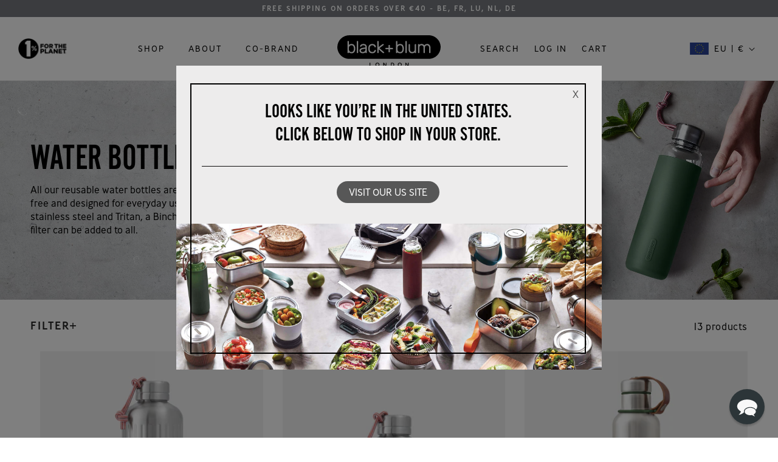

--- FILE ---
content_type: text/html; charset=utf-8
request_url: https://black-blum.eu/collections/water-bottles
body_size: 42276
content:
<!doctype html>
<html class="no-js" lang="en">
  <head>
    <meta
      name="google-site-verification"
      content="5eGUiMg8ix8NpJ42q9cXzRrNwAM1SPCUc_42BVP5Ydo"
    />
    <meta charset="utf-8">
    <meta http-equiv="X-UA-Compatible" content="IE=edge">
    <meta name="viewport" content="width=device-width,initial-scale=1">
    <meta name="theme-color" content="">
    <link rel="canonical" href="https://black-blum.eu/collections/water-bottles"><link rel="icon" type="image/png" href="//black-blum.eu/cdn/shop/files/favicon.png?crop=center&height=32&v=1696518402&width=32"><title>
      Reusable Water Bottles | Black+Blum | Insulated Stainless Steel, Glass and BPA-Free Plastic
 &ndash; Black+Blum EU</title>

    
      <meta name="description" content="Uniquely designed eco-friendly and reusable water bottles. Made from durable, high-quality materials that are BPA-free and made to last. Perfect for commuting, exercising and outdoor adventures.">
    
    <meta name="p:domain_verify" content="6b1cb3725de99ce5b876979db16ebaab" />
      
      <link
        rel="alternate"
        href="https://black-blum.com/collections/water-bottles"
        hreflang="en-gb"
      />
        
      <link
        rel="alternate"
        href="https://blackblum.com/collections/water-bottles"
        hreflang="en-us"
      />
         
      <link
        rel="alternate"
        href="https://black-blum.eu/collections/water-bottles"
        hreflang="fr-fr"
      />
        
      <link
        rel="alternate"
        href="https://black-blum.com/collections/water-bottles"
        hreflang="x-default"
      />
    
    

    

<meta property="og:site_name" content="Black+Blum EU">
<meta property="og:url" content="https://black-blum.eu/collections/water-bottles">
<meta property="og:title" content="Reusable Water Bottles | Black+Blum | Insulated Stainless Steel, Glass and BPA-Free Plastic">
<meta property="og:type" content="website">
<meta property="og:description" content="Uniquely designed eco-friendly and reusable water bottles. Made from durable, high-quality materials that are BPA-free and made to last. Perfect for commuting, exercising and outdoor adventures."><meta property="og:image" content="http://black-blum.eu/cdn/shop/collections/black-blum-reusable-water-bottles.jpg?v=1733998113">
  <meta property="og:image:secure_url" content="https://black-blum.eu/cdn/shop/collections/black-blum-reusable-water-bottles.jpg?v=1733998113">
  <meta property="og:image:width" content="4000">
  <meta property="og:image:height" content="1352"><meta name="twitter:card" content="summary_large_image">
<meta name="twitter:title" content="Reusable Water Bottles | Black+Blum | Insulated Stainless Steel, Glass and BPA-Free Plastic">
<meta name="twitter:description" content="Uniquely designed eco-friendly and reusable water bottles. Made from durable, high-quality materials that are BPA-free and made to last. Perfect for commuting, exercising and outdoor adventures.">

     
    <link rel="preconnect" href="https://cdn.shopify.com" crossorigin>
    <link rel="preload" as="script" href="https://cdnjs.cloudflare.com/ajax/libs/jquery/3.2.1/jquery.min.js">
    <script src="https://cdnjs.cloudflare.com/ajax/libs/jquery/3.2.1/jquery.min.js"></script>
    <script src="//black-blum.eu/cdn/shop/t/35/assets/constants.js?v=58251544750838685771699865799" defer="defer"></script>
    <script src="//black-blum.eu/cdn/shop/t/35/assets/pubsub.js?v=158357773527763999511699865799" defer="defer"></script>
    <script src="//black-blum.eu/cdn/shop/t/35/assets/global.js?v=56690550703436722001762420487" defer="defer"></script><script src="//black-blum.eu/cdn/shop/t/35/assets/animations.js?v=114255849464433187621699865799" defer="defer"></script><script>window.performance && window.performance.mark && window.performance.mark('shopify.content_for_header.start');</script><meta name="google-site-verification" content="lnpqP5Hp4B1nwxCTOpHDNU4rjaDYjNUlc-p_RnfBegs">
<meta id="shopify-digital-wallet" name="shopify-digital-wallet" content="/9742210/digital_wallets/dialog">
<meta name="shopify-checkout-api-token" content="942d75fccff1ca5a12eebadde3518d59">
<meta id="in-context-paypal-metadata" data-shop-id="9742210" data-venmo-supported="false" data-environment="production" data-locale="en_US" data-paypal-v4="true" data-currency="EUR">
<link rel="alternate" type="application/atom+xml" title="Feed" href="/collections/water-bottles.atom" />
<link rel="alternate" hreflang="x-default" href="https://black-blum.eu/collections/water-bottles">
<link rel="alternate" hreflang="en" href="https://black-blum.eu/collections/water-bottles">
<link rel="alternate" hreflang="fr" href="https://black-blum.eu/fr/collections/water-bottles">
<link rel="alternate" type="application/json+oembed" href="https://black-blum.eu/collections/water-bottles.oembed">
<script async="async" src="/checkouts/internal/preloads.js?locale=en-BE"></script>
<link rel="preconnect" href="https://shop.app" crossorigin="anonymous">
<script async="async" src="https://shop.app/checkouts/internal/preloads.js?locale=en-BE&shop_id=9742210" crossorigin="anonymous"></script>
<script id="apple-pay-shop-capabilities" type="application/json">{"shopId":9742210,"countryCode":"BE","currencyCode":"EUR","merchantCapabilities":["supports3DS"],"merchantId":"gid:\/\/shopify\/Shop\/9742210","merchantName":"Black+Blum EU","requiredBillingContactFields":["postalAddress","email","phone"],"requiredShippingContactFields":["postalAddress","email","phone"],"shippingType":"shipping","supportedNetworks":["visa","maestro","masterCard","amex"],"total":{"type":"pending","label":"Black+Blum EU","amount":"1.00"},"shopifyPaymentsEnabled":true,"supportsSubscriptions":true}</script>
<script id="shopify-features" type="application/json">{"accessToken":"942d75fccff1ca5a12eebadde3518d59","betas":["rich-media-storefront-analytics"],"domain":"black-blum.eu","predictiveSearch":true,"shopId":9742210,"locale":"en"}</script>
<script>var Shopify = Shopify || {};
Shopify.shop = "blackblum-europe.myshopify.com";
Shopify.locale = "en";
Shopify.currency = {"active":"EUR","rate":"1.0"};
Shopify.country = "BE";
Shopify.theme = {"name":"B+B New EU production","id":155223392601,"schema_name":"Dawn","schema_version":"10.0.0","theme_store_id":null,"role":"main"};
Shopify.theme.handle = "null";
Shopify.theme.style = {"id":null,"handle":null};
Shopify.cdnHost = "black-blum.eu/cdn";
Shopify.routes = Shopify.routes || {};
Shopify.routes.root = "/";</script>
<script type="module">!function(o){(o.Shopify=o.Shopify||{}).modules=!0}(window);</script>
<script>!function(o){function n(){var o=[];function n(){o.push(Array.prototype.slice.apply(arguments))}return n.q=o,n}var t=o.Shopify=o.Shopify||{};t.loadFeatures=n(),t.autoloadFeatures=n()}(window);</script>
<script>
  window.ShopifyPay = window.ShopifyPay || {};
  window.ShopifyPay.apiHost = "shop.app\/pay";
  window.ShopifyPay.redirectState = null;
</script>
<script id="shop-js-analytics" type="application/json">{"pageType":"collection"}</script>
<script defer="defer" async type="module" src="//black-blum.eu/cdn/shopifycloud/shop-js/modules/v2/client.init-shop-cart-sync_BdyHc3Nr.en.esm.js"></script>
<script defer="defer" async type="module" src="//black-blum.eu/cdn/shopifycloud/shop-js/modules/v2/chunk.common_Daul8nwZ.esm.js"></script>
<script type="module">
  await import("//black-blum.eu/cdn/shopifycloud/shop-js/modules/v2/client.init-shop-cart-sync_BdyHc3Nr.en.esm.js");
await import("//black-blum.eu/cdn/shopifycloud/shop-js/modules/v2/chunk.common_Daul8nwZ.esm.js");

  window.Shopify.SignInWithShop?.initShopCartSync?.({"fedCMEnabled":true,"windoidEnabled":true});

</script>
<script>
  window.Shopify = window.Shopify || {};
  if (!window.Shopify.featureAssets) window.Shopify.featureAssets = {};
  window.Shopify.featureAssets['shop-js'] = {"shop-cart-sync":["modules/v2/client.shop-cart-sync_QYOiDySF.en.esm.js","modules/v2/chunk.common_Daul8nwZ.esm.js"],"init-fed-cm":["modules/v2/client.init-fed-cm_DchLp9rc.en.esm.js","modules/v2/chunk.common_Daul8nwZ.esm.js"],"shop-button":["modules/v2/client.shop-button_OV7bAJc5.en.esm.js","modules/v2/chunk.common_Daul8nwZ.esm.js"],"init-windoid":["modules/v2/client.init-windoid_DwxFKQ8e.en.esm.js","modules/v2/chunk.common_Daul8nwZ.esm.js"],"shop-cash-offers":["modules/v2/client.shop-cash-offers_DWtL6Bq3.en.esm.js","modules/v2/chunk.common_Daul8nwZ.esm.js","modules/v2/chunk.modal_CQq8HTM6.esm.js"],"shop-toast-manager":["modules/v2/client.shop-toast-manager_CX9r1SjA.en.esm.js","modules/v2/chunk.common_Daul8nwZ.esm.js"],"init-shop-email-lookup-coordinator":["modules/v2/client.init-shop-email-lookup-coordinator_UhKnw74l.en.esm.js","modules/v2/chunk.common_Daul8nwZ.esm.js"],"pay-button":["modules/v2/client.pay-button_DzxNnLDY.en.esm.js","modules/v2/chunk.common_Daul8nwZ.esm.js"],"avatar":["modules/v2/client.avatar_BTnouDA3.en.esm.js"],"init-shop-cart-sync":["modules/v2/client.init-shop-cart-sync_BdyHc3Nr.en.esm.js","modules/v2/chunk.common_Daul8nwZ.esm.js"],"shop-login-button":["modules/v2/client.shop-login-button_D8B466_1.en.esm.js","modules/v2/chunk.common_Daul8nwZ.esm.js","modules/v2/chunk.modal_CQq8HTM6.esm.js"],"init-customer-accounts-sign-up":["modules/v2/client.init-customer-accounts-sign-up_C8fpPm4i.en.esm.js","modules/v2/client.shop-login-button_D8B466_1.en.esm.js","modules/v2/chunk.common_Daul8nwZ.esm.js","modules/v2/chunk.modal_CQq8HTM6.esm.js"],"init-shop-for-new-customer-accounts":["modules/v2/client.init-shop-for-new-customer-accounts_CVTO0Ztu.en.esm.js","modules/v2/client.shop-login-button_D8B466_1.en.esm.js","modules/v2/chunk.common_Daul8nwZ.esm.js","modules/v2/chunk.modal_CQq8HTM6.esm.js"],"init-customer-accounts":["modules/v2/client.init-customer-accounts_dRgKMfrE.en.esm.js","modules/v2/client.shop-login-button_D8B466_1.en.esm.js","modules/v2/chunk.common_Daul8nwZ.esm.js","modules/v2/chunk.modal_CQq8HTM6.esm.js"],"shop-follow-button":["modules/v2/client.shop-follow-button_CkZpjEct.en.esm.js","modules/v2/chunk.common_Daul8nwZ.esm.js","modules/v2/chunk.modal_CQq8HTM6.esm.js"],"lead-capture":["modules/v2/client.lead-capture_BntHBhfp.en.esm.js","modules/v2/chunk.common_Daul8nwZ.esm.js","modules/v2/chunk.modal_CQq8HTM6.esm.js"],"checkout-modal":["modules/v2/client.checkout-modal_CfxcYbTm.en.esm.js","modules/v2/chunk.common_Daul8nwZ.esm.js","modules/v2/chunk.modal_CQq8HTM6.esm.js"],"shop-login":["modules/v2/client.shop-login_Da4GZ2H6.en.esm.js","modules/v2/chunk.common_Daul8nwZ.esm.js","modules/v2/chunk.modal_CQq8HTM6.esm.js"],"payment-terms":["modules/v2/client.payment-terms_MV4M3zvL.en.esm.js","modules/v2/chunk.common_Daul8nwZ.esm.js","modules/v2/chunk.modal_CQq8HTM6.esm.js"]};
</script>
<script>(function() {
  var isLoaded = false;
  function asyncLoad() {
    if (isLoaded) return;
    isLoaded = true;
    var urls = ["https:\/\/d23dclunsivw3h.cloudfront.net\/redirect-app.js?shop=blackblum-europe.myshopify.com","https:\/\/d1639lhkj5l89m.cloudfront.net\/js\/storefront\/uppromote.js?shop=blackblum-europe.myshopify.com","https:\/\/d3p29gcwgas9m8.cloudfront.net\/assets\/js\/index.js?shop=blackblum-europe.myshopify.com","https:\/\/cdn.nfcube.com\/instafeed-988ad300acabc99e4abe48c87b0b5605.js?shop=blackblum-europe.myshopify.com","https:\/\/cartconvert-scripts.esc-apps-cdn.com\/client.js?disableCart=0\u0026disableProduct=0\u0026disablePopup=0\u0026disablePopupCart=0\u0026shop=blackblum-europe.myshopify.com","https:\/\/cdn.rebuyengine.com\/onsite\/js\/rebuy.js?shop=blackblum-europe.myshopify.com"];
    for (var i = 0; i < urls.length; i++) {
      var s = document.createElement('script');
      s.type = 'text/javascript';
      s.async = true;
      s.src = urls[i];
      var x = document.getElementsByTagName('script')[0];
      x.parentNode.insertBefore(s, x);
    }
  };
  if(window.attachEvent) {
    window.attachEvent('onload', asyncLoad);
  } else {
    window.addEventListener('load', asyncLoad, false);
  }
})();</script>
<script id="__st">var __st={"a":9742210,"offset":0,"reqid":"340b62c9-0f7c-4cb4-ae8f-c97825b33166-1769015851","pageurl":"black-blum.eu\/collections\/water-bottles","u":"6ba4fbe05560","p":"collection","rtyp":"collection","rid":288515523};</script>
<script>window.ShopifyPaypalV4VisibilityTracking = true;</script>
<script id="captcha-bootstrap">!function(){'use strict';const t='contact',e='account',n='new_comment',o=[[t,t],['blogs',n],['comments',n],[t,'customer']],c=[[e,'customer_login'],[e,'guest_login'],[e,'recover_customer_password'],[e,'create_customer']],r=t=>t.map((([t,e])=>`form[action*='/${t}']:not([data-nocaptcha='true']) input[name='form_type'][value='${e}']`)).join(','),a=t=>()=>t?[...document.querySelectorAll(t)].map((t=>t.form)):[];function s(){const t=[...o],e=r(t);return a(e)}const i='password',u='form_key',d=['recaptcha-v3-token','g-recaptcha-response','h-captcha-response',i],f=()=>{try{return window.sessionStorage}catch{return}},m='__shopify_v',_=t=>t.elements[u];function p(t,e,n=!1){try{const o=window.sessionStorage,c=JSON.parse(o.getItem(e)),{data:r}=function(t){const{data:e,action:n}=t;return t[m]||n?{data:e,action:n}:{data:t,action:n}}(c);for(const[e,n]of Object.entries(r))t.elements[e]&&(t.elements[e].value=n);n&&o.removeItem(e)}catch(o){console.error('form repopulation failed',{error:o})}}const l='form_type',E='cptcha';function T(t){t.dataset[E]=!0}const w=window,h=w.document,L='Shopify',v='ce_forms',y='captcha';let A=!1;((t,e)=>{const n=(g='f06e6c50-85a8-45c8-87d0-21a2b65856fe',I='https://cdn.shopify.com/shopifycloud/storefront-forms-hcaptcha/ce_storefront_forms_captcha_hcaptcha.v1.5.2.iife.js',D={infoText:'Protected by hCaptcha',privacyText:'Privacy',termsText:'Terms'},(t,e,n)=>{const o=w[L][v],c=o.bindForm;if(c)return c(t,g,e,D).then(n);var r;o.q.push([[t,g,e,D],n]),r=I,A||(h.body.append(Object.assign(h.createElement('script'),{id:'captcha-provider',async:!0,src:r})),A=!0)});var g,I,D;w[L]=w[L]||{},w[L][v]=w[L][v]||{},w[L][v].q=[],w[L][y]=w[L][y]||{},w[L][y].protect=function(t,e){n(t,void 0,e),T(t)},Object.freeze(w[L][y]),function(t,e,n,w,h,L){const[v,y,A,g]=function(t,e,n){const i=e?o:[],u=t?c:[],d=[...i,...u],f=r(d),m=r(i),_=r(d.filter((([t,e])=>n.includes(e))));return[a(f),a(m),a(_),s()]}(w,h,L),I=t=>{const e=t.target;return e instanceof HTMLFormElement?e:e&&e.form},D=t=>v().includes(t);t.addEventListener('submit',(t=>{const e=I(t);if(!e)return;const n=D(e)&&!e.dataset.hcaptchaBound&&!e.dataset.recaptchaBound,o=_(e),c=g().includes(e)&&(!o||!o.value);(n||c)&&t.preventDefault(),c&&!n&&(function(t){try{if(!f())return;!function(t){const e=f();if(!e)return;const n=_(t);if(!n)return;const o=n.value;o&&e.removeItem(o)}(t);const e=Array.from(Array(32),(()=>Math.random().toString(36)[2])).join('');!function(t,e){_(t)||t.append(Object.assign(document.createElement('input'),{type:'hidden',name:u})),t.elements[u].value=e}(t,e),function(t,e){const n=f();if(!n)return;const o=[...t.querySelectorAll(`input[type='${i}']`)].map((({name:t})=>t)),c=[...d,...o],r={};for(const[a,s]of new FormData(t).entries())c.includes(a)||(r[a]=s);n.setItem(e,JSON.stringify({[m]:1,action:t.action,data:r}))}(t,e)}catch(e){console.error('failed to persist form',e)}}(e),e.submit())}));const S=(t,e)=>{t&&!t.dataset[E]&&(n(t,e.some((e=>e===t))),T(t))};for(const o of['focusin','change'])t.addEventListener(o,(t=>{const e=I(t);D(e)&&S(e,y())}));const B=e.get('form_key'),M=e.get(l),P=B&&M;t.addEventListener('DOMContentLoaded',(()=>{const t=y();if(P)for(const e of t)e.elements[l].value===M&&p(e,B);[...new Set([...A(),...v().filter((t=>'true'===t.dataset.shopifyCaptcha))])].forEach((e=>S(e,t)))}))}(h,new URLSearchParams(w.location.search),n,t,e,['guest_login'])})(!0,!0)}();</script>
<script integrity="sha256-4kQ18oKyAcykRKYeNunJcIwy7WH5gtpwJnB7kiuLZ1E=" data-source-attribution="shopify.loadfeatures" defer="defer" src="//black-blum.eu/cdn/shopifycloud/storefront/assets/storefront/load_feature-a0a9edcb.js" crossorigin="anonymous"></script>
<script crossorigin="anonymous" defer="defer" src="//black-blum.eu/cdn/shopifycloud/storefront/assets/shopify_pay/storefront-65b4c6d7.js?v=20250812"></script>
<script data-source-attribution="shopify.dynamic_checkout.dynamic.init">var Shopify=Shopify||{};Shopify.PaymentButton=Shopify.PaymentButton||{isStorefrontPortableWallets:!0,init:function(){window.Shopify.PaymentButton.init=function(){};var t=document.createElement("script");t.src="https://black-blum.eu/cdn/shopifycloud/portable-wallets/latest/portable-wallets.en.js",t.type="module",document.head.appendChild(t)}};
</script>
<script data-source-attribution="shopify.dynamic_checkout.buyer_consent">
  function portableWalletsHideBuyerConsent(e){var t=document.getElementById("shopify-buyer-consent"),n=document.getElementById("shopify-subscription-policy-button");t&&n&&(t.classList.add("hidden"),t.setAttribute("aria-hidden","true"),n.removeEventListener("click",e))}function portableWalletsShowBuyerConsent(e){var t=document.getElementById("shopify-buyer-consent"),n=document.getElementById("shopify-subscription-policy-button");t&&n&&(t.classList.remove("hidden"),t.removeAttribute("aria-hidden"),n.addEventListener("click",e))}window.Shopify?.PaymentButton&&(window.Shopify.PaymentButton.hideBuyerConsent=portableWalletsHideBuyerConsent,window.Shopify.PaymentButton.showBuyerConsent=portableWalletsShowBuyerConsent);
</script>
<script data-source-attribution="shopify.dynamic_checkout.cart.bootstrap">document.addEventListener("DOMContentLoaded",(function(){function t(){return document.querySelector("shopify-accelerated-checkout-cart, shopify-accelerated-checkout")}if(t())Shopify.PaymentButton.init();else{new MutationObserver((function(e,n){t()&&(Shopify.PaymentButton.init(),n.disconnect())})).observe(document.body,{childList:!0,subtree:!0})}}));
</script>
<link id="shopify-accelerated-checkout-styles" rel="stylesheet" media="screen" href="https://black-blum.eu/cdn/shopifycloud/portable-wallets/latest/accelerated-checkout-backwards-compat.css" crossorigin="anonymous">
<style id="shopify-accelerated-checkout-cart">
        #shopify-buyer-consent {
  margin-top: 1em;
  display: inline-block;
  width: 100%;
}

#shopify-buyer-consent.hidden {
  display: none;
}

#shopify-subscription-policy-button {
  background: none;
  border: none;
  padding: 0;
  text-decoration: underline;
  font-size: inherit;
  cursor: pointer;
}

#shopify-subscription-policy-button::before {
  box-shadow: none;
}

      </style>
<script id="sections-script" data-sections="header" defer="defer" src="//black-blum.eu/cdn/shop/t/35/compiled_assets/scripts.js?v=2332"></script>
<script>window.performance && window.performance.mark && window.performance.mark('shopify.content_for_header.end');</script>
    <script>
function feedback() {
  const p = window.Shopify.customerPrivacy;
  console.log(`Tracking ${p.userCanBeTracked() ? "en" : "dis"}abled`);
}
window.Shopify.loadFeatures(
  [
    {
      name: "consent-tracking-api",
      version: "0.1",
    },
  ],
  function (error) {
    if (error) throw error;
    if ("Cookiebot" in window)
      window.Shopify.customerPrivacy.setTrackingConsent({
        "analytics": false,
        "marketing": false,
        "preferences": false,
        "sale_of_data": false,
      }, () => console.log("Awaiting consent")
    );
  }
);

window.addEventListener("CookiebotOnConsentReady", function () {
  const C = Cookiebot.consent,
      existConsentShopify = setInterval(function () {
        if (window.Shopify.customerPrivacy) {
          clearInterval(existConsentShopify);
          window.Shopify.customerPrivacy.setTrackingConsent({
            "analytics": C["statistics"],
            "marketing": C["marketing"],
            "preferences": C["preferences"],
            "sale_of_data": C["marketing"],
          }, () => console.log("Consent captured"))
        }
      }, 100);
});
</script>

    <script type="text/javascript">
      var $mcGoal = {
        settings: { uuid: "9ac85bf285f9f004e067ebc75", dc: "us11" },
      };
      (function () {
        var sp = document.createElement("script");
        sp.type = "text/javascript";
        sp.async = true;
        sp.defer = true;
        sp.src =
          ("https:" == document.location.protocol
            ? "https://s3.amazonaws.com/downloads.mailchimp.com"
            : "https://s3.amazonaws.com/downloads.mailchimp.com") +
          "/js/goal.min.js";
        var s = document.getElementsByTagName("script")[0];
        s.parentNode.insertBefore(sp, s);
      })();
    </script>

    <link rel="preload" as="script" href="https://modapps.com.au/geolocationredirect/assets/geo/thelodge.myshopify.com/main_geo.js">
<script src="https://modapps.com.au/geolocationredirect/assets/geo/thelodge.myshopify.com/main_geo.js" type="text/javascript"></script>  
<script>
var safariBrowserCompatibility = false;
var sessionStCall = false;
var ajaxLinkUrl = 'https://modapps.com.au/geolocationredirect/assets/geo/thelodge.myshopify.com/geolocationredirect.js';
 if(typeof(Storage) !== 'undefined') {
       try {
                localStorage.setItem('lStorageBrowserCheck', 1);
                localStorage.removeItem('lStorageBrowserCheck');
                safariBrowserCompatibility = true;
            } 
            catch (e) {
                Storage.prototype._setItem = Storage.prototype.setItem;
                Storage.prototype.setItem = function () { };
                safariBrowserCompatibility = false;
                console.log('Sorry, your browser does not support web storage...');
            }
            if (safariBrowserCompatibility) {
                if (window.sessionStorage.geoJsCodeTxt) {
                    sessionStCall = true;
                } else {
                    sessionStCall = false;
                }
            }
    } else {
            safariBrowserCompatibility = false;
            sessionStCall = false;
            console.log('Sorry, your browser does not support web storage...');
        }
if(sessionStCall){
          var s = document.createElement('script');
        s.type = 'text/javascript';
        try{
          s.appendChild(document.CreateTextNode(window.sessionStorage.geoJsCodeTxt));
          document.getElementsByTagName('head')[0].appendChild(s);
          
        }
        catch (e) {
          s.text = window.sessionStorage.geoJsCodeTxt;
          document.getElementsByTagName('head')[0].appendChild(s);
          
        }
  }
else {
modBarjquery.ajax({
          type: 'GET',
          data: { urlajaxpath : ajaxLinkUrl },  
          dataType: 'text', 
          async: false,
          url: 'https://modapps.com.au/geolocationredirect/getfilecs.php',
          timeout: 7000,   
          success: function (data) {           
            var tempScriptTxt = '';
                    if (safariBrowserCompatibility) {
                        window.sessionStorage.geoJsCodeTxt = data;
                        tempScriptTxt = window.sessionStorage.geoJsCodeTxt;
                    }  
                    else {
                      tempScriptTxt = data;
                      //alert(tempScriptTxt);
                    }                  
                    var s = document.createElement('script');
                    s.type = 'text/javascript';
                    try {
                        s.appendChild(document.CreateTextNode(tempScriptTxt));
                        document.getElementsByTagName('head')[0].appendChild(s);

                    }
                    catch (e) {
                        s.text = tempScriptTxt;
                        document.getElementsByTagName('head')[0].appendChild(s);

                    } }, 
          error: function (data) 
            { console.log('Cannot load service from server'); }
    });
}
</script> 
    
    <!-- Sweet Analytics Code -->
    <script>
      (window.sweet = window.sweet || {}),
        (window.sweet.q = sweet.q || []),
        (window.sweet.init = function (e) {
          this.cid = e;
        }),
        (window.sweet.track = function () {
          this.q.push(arguments);
        });
      var a = document.createElement("script"),
        m = document.getElementsByTagName("script")[0];
      (a.async = 1),
        (a.src = "https://track.sweetanalytics.com/sweet.min.js"),
        m.parentNode.insertBefore(a, m);
      sweet.init("AT-5fd364c782daa");
      sweet.track("pageview", 1);
    </script>
    <!-- Sweet Analytics code End -->
    
    <meta
      name="google-site-verification"
      content="HsglpolpOG5vlCT9DaNLYLrCoj9QlywzonwwF5UAp54"
    />
    <link rel="preload" as="font" href="//black-blum.eu/cdn/shop/t/35/assets/font1.woff2?v=6401897106163019031699865799" type="font/woff2" crossorigin>
    <link rel="preload" as="font" href="//black-blum.eu/cdn/shop/t/35/assets/font2.woff2?v=61413399521628499651699865799" type="font/woff2" crossorigin>
    <link rel="preload" as="font" href="//black-blum.eu/cdn/shop/t/35/assets/font3.woff2?v=96449100527140832951699865799" type="font/woff2" crossorigin>
    <link rel="preconnect" href="https://p.typekit.net" crossorigin>
    <link rel="preconnect" href="https://use.typekit.net" crossorigin>
    <link rel="preload" as="style" href="https://use.typekit.net/kjq2pun.css">
    <link rel="stylesheet" href="https://use.typekit.net/kjq2pun.css">

    <style data-shopify>

      
        :root,
        .color-background-1 {
          --color-background: 255,255,255;
        
          --gradient-background: #ffffff;
        
        --color-foreground: 0,0,0;
        --color-shadow: 0,0,0;
        --color-button: 0,0,0;
        --color-button-text: 255,255,255;
        --color-secondary-button: 255,255,255;
        --color-secondary-button-text: 0,0,0;
        --color-link: 0,0,0;
        --color-badge-foreground: 0,0,0;
        --color-badge-background: 255,255,255;
        --color-badge-border: 0,0,0;
        --payment-terms-background-color: rgb(255 255 255);
      }
      
        
        .color-background-2 {
          --color-background: 242,242,242;
        
          --gradient-background: #f2f2f2;
        
        --color-foreground: 0,0,0;
        --color-shadow: 0,0,0;
        --color-button: 0,0,0;
        --color-button-text: 242,242,242;
        --color-secondary-button: 242,242,242;
        --color-secondary-button-text: 0,0,0;
        --color-link: 0,0,0;
        --color-badge-foreground: 0,0,0;
        --color-badge-background: 242,242,242;
        --color-badge-border: 0,0,0;
        --payment-terms-background-color: rgb(242 242 242);
      }
      
        
        .color-inverse {
          --color-background: 0,0,0;
        
          --gradient-background: #000000;
        
        --color-foreground: 255,255,255;
        --color-shadow: 0,0,0;
        --color-button: 255,255,255;
        --color-button-text: 0,0,0;
        --color-secondary-button: 0,0,0;
        --color-secondary-button-text: 255,255,255;
        --color-link: 255,255,255;
        --color-badge-foreground: 255,255,255;
        --color-badge-background: 0,0,0;
        --color-badge-border: 255,255,255;
        --payment-terms-background-color: rgb(0 0 0);
      }
      
        
        .color-accent-1 {
          --color-background: 87,87,87;
        
          --gradient-background: #575757;
        
        --color-foreground: 255,255,255;
        --color-shadow: 87,87,87;
        --color-button: 255,255,255;
        --color-button-text: 87,87,87;
        --color-secondary-button: 87,87,87;
        --color-secondary-button-text: 255,255,255;
        --color-link: 255,255,255;
        --color-badge-foreground: 255,255,255;
        --color-badge-background: 87,87,87;
        --color-badge-border: 255,255,255;
        --payment-terms-background-color: rgb(87 87 87);
      }
      
        
        .color-accent-2 {
          --color-background: 118,121,126;
        
          --gradient-background: #76797e;
        
        --color-foreground: 255,255,255;
        --color-shadow: 118,121,126;
        --color-button: 255,255,255;
        --color-button-text: 118,121,126;
        --color-secondary-button: 118,121,126;
        --color-secondary-button-text: 255,255,255;
        --color-link: 255,255,255;
        --color-badge-foreground: 255,255,255;
        --color-badge-background: 118,121,126;
        --color-badge-border: 255,255,255;
        --payment-terms-background-color: rgb(118 121 126);
      }
      
        
        .color-scheme-olive {
          --color-background: 79,110,91;
        
          --gradient-background: #4f6e5b;
        
        --color-foreground: 255,255,255;
        --color-shadow: 79,110,91;
        --color-button: 255,255,255;
        --color-button-text: 79,110,91;
        --color-secondary-button: 79,110,91;
        --color-secondary-button-text: 255,255,255;
        --color-link: 255,255,255;
        --color-badge-foreground: 255,255,255;
        --color-badge-background: 79,110,91;
        --color-badge-border: 255,255,255;
        --payment-terms-background-color: rgb(79 110 91);
      }
      
        
        .color-scheme-ocean {
          --color-background: 25,103,123;
        
          --gradient-background: #19677b;
        
        --color-foreground: 255,255,255;
        --color-shadow: 25,103,123;
        --color-button: 255,255,255;
        --color-button-text: 25,103,123;
        --color-secondary-button: 25,103,123;
        --color-secondary-button-text: 255,255,255;
        --color-link: 255,255,255;
        --color-badge-foreground: 255,255,255;
        --color-badge-background: 25,103,123;
        --color-badge-border: 255,255,255;
        --payment-terms-background-color: rgb(25 103 123);
      }
      
        
        .color-scheme-orange {
          --color-background: 244,153,50;
        
          --gradient-background: #f49932;
        
        --color-foreground: 255,255,255;
        --color-shadow: 244,153,50;
        --color-button: 255,255,255;
        --color-button-text: 0,0,0;
        --color-secondary-button: 244,153,50;
        --color-secondary-button-text: 255,255,255;
        --color-link: 255,255,255;
        --color-badge-foreground: 255,255,255;
        --color-badge-background: 244,153,50;
        --color-badge-border: 255,255,255;
        --payment-terms-background-color: rgb(244 153 50);
      }
      
        
        .color-scheme-slate {
          --color-background: 72,76,90;
        
          --gradient-background: #484c5a;
        
        --color-foreground: 255,255,255;
        --color-shadow: 72,76,90;
        --color-button: 255,255,255;
        --color-button-text: 72,76,90;
        --color-secondary-button: 72,76,90;
        --color-secondary-button-text: 255,255,255;
        --color-link: 255,255,255;
        --color-badge-foreground: 255,255,255;
        --color-badge-background: 72,76,90;
        --color-badge-border: 255,255,255;
        --payment-terms-background-color: rgb(72 76 90);
      }
      
        
        .color-scheme-almond {
          --color-background: 184,127,78;
        
          --gradient-background: #b87f4e;
        
        --color-foreground: 255,255,255;
        --color-shadow: 184,127,78;
        --color-button: 255,255,255;
        --color-button-text: 184,127,78;
        --color-secondary-button: 184,127,78;
        --color-secondary-button-text: 255,255,255;
        --color-link: 255,255,255;
        --color-badge-foreground: 255,255,255;
        --color-badge-background: 184,127,78;
        --color-badge-border: 255,255,255;
        --payment-terms-background-color: rgb(184 127 78);
      }
      
        
        .color-scheme-8ba8f473-b355-42ea-9364-3f964e40e5d5 {
          --color-background: 74,176,94;
        
          --gradient-background: #4ab05e;
        
        --color-foreground: 255,255,255;
        --color-shadow: 255,255,255;
        --color-button: 255,255,255;
        --color-button-text: 0,0,0;
        --color-secondary-button: 74,176,94;
        --color-secondary-button-text: 255,255,255;
        --color-link: 255,255,255;
        --color-badge-foreground: 255,255,255;
        --color-badge-background: 74,176,94;
        --color-badge-border: 255,255,255;
        --payment-terms-background-color: rgb(74 176 94);
      }
      
        
        .color-scheme-steel {
          --color-background: 193,193,193;
        
          --gradient-background: #c1c1c1;
        
        --color-foreground: 0,0,0;
        --color-shadow: 193,193,193;
        --color-button: 0,0,0;
        --color-button-text: 193,193,193;
        --color-secondary-button: 193,193,193;
        --color-secondary-button-text: 0,0,0;
        --color-link: 0,0,0;
        --color-badge-foreground: 0,0,0;
        --color-badge-background: 193,193,193;
        --color-badge-border: 0,0,0;
        --payment-terms-background-color: rgb(193 193 193);
      }
      
        
        .color-scheme-1485cf74-871d-4b9d-b0b4-9958b1ac7740 {
          --color-background: 230,230,230;
        
          --gradient-background: #e6e6e6;
        
        --color-foreground: 0,0,0;
        --color-shadow: 0,0,0;
        --color-button: 118,121,126;
        --color-button-text: 255,255,255;
        --color-secondary-button: 230,230,230;
        --color-secondary-button-text: 0,0,0;
        --color-link: 0,0,0;
        --color-badge-foreground: 0,0,0;
        --color-badge-background: 230,230,230;
        --color-badge-border: 0,0,0;
        --payment-terms-background-color: rgb(230 230 230);
      }
      
        
        .color-scheme-coral {
          --color-background: 221,90,88;
        
          --gradient-background: #dd5a58;
        
        --color-foreground: 255,255,255;
        --color-shadow: 221,90,88;
        --color-button: 255,255,255;
        --color-button-text: 221,90,88;
        --color-secondary-button: 221,90,88;
        --color-secondary-button-text: 255,255,255;
        --color-link: 255,255,255;
        --color-badge-foreground: 255,255,255;
        --color-badge-background: 221,90,88;
        --color-badge-border: 255,255,255;
        --payment-terms-background-color: rgb(221 90 88);
      }
      
        
        .color-scheme-black {
          --color-background: 0,0,0;
        
          --gradient-background: #000000;
        
        --color-foreground: 255,255,255;
        --color-shadow: 0,0,0;
        --color-button: 255,255,255;
        --color-button-text: 0,0,0;
        --color-secondary-button: 0,0,0;
        --color-secondary-button-text: 255,255,255;
        --color-link: 255,255,255;
        --color-badge-foreground: 255,255,255;
        --color-badge-background: 0,0,0;
        --color-badge-border: 255,255,255;
        --payment-terms-background-color: rgb(0 0 0);
      }
      
        
        .color-scheme-glass {
          --color-background: 255,255,255;
        
          --gradient-background: #ffffff;
        
        --color-foreground: 0,0,0;
        --color-shadow: 0,0,0;
        --color-button: 118,121,126;
        --color-button-text: 255,255,255;
        --color-secondary-button: 255,255,255;
        --color-secondary-button-text: 0,0,0;
        --color-link: 0,0,0;
        --color-badge-foreground: 0,0,0;
        --color-badge-background: 255,255,255;
        --color-badge-border: 0,0,0;
        --payment-terms-background-color: rgb(255 255 255);
      }
      

      .color-scheme-red {
        --color-background: 232,0,51;
        --gradient-background: #e80033;
        --color-foreground: 255,255,255;
        --color-shadow: 232,0,51;
        --color-button: 255,255,255;
        --color-button-text: 232,0,51;
        --color-secondary-button: 232,0,51;
        --color-secondary-button-text: 255,255,255;
        --color-link: 255,255,255;
        --color-badge-foreground: 255,255,255;
        --color-badge-background: 232,0,51;
        --color-badge-border: 255,255,255;
        --payment-terms-background-color: rgb(232 0 51);
      }
      
      .color-scheme-pink {
        --color-background: 195,69,142;
        --gradient-background: #c3458e;
        --color-foreground: 255,255,255;
        --color-shadow: 195,69,142;
        --color-button: 255,255,255;
        --color-button-text: 195,69,142;
        --color-secondary-button: 195,69,142;
        --color-secondary-button-text: 255,255,255;
        --color-link: 255,255,255;
        --color-badge-foreground: 255,255,255;
        --color-badge-background: 195,69,142;
        --color-badge-border: 255,255,255;
        --payment-terms-background-color: rgb(195 69 142);
      }
      
      .color-scheme-honey {
        --color-background: 241,212,16;
        --gradient-background: #f1d410;
        --color-foreground: 255,255,255;
        --color-shadow: 241,212,16;
        --color-button: 255,255,255;
        --color-button-text: 241,212,16;
        --color-secondary-button: 241,212,16;
        --color-secondary-button-text: 255,255,255;
        --color-link: 255,255,255;
        --color-badge-foreground: 255,255,255;
        --color-badge-background: 241,212,16;
        --color-badge-border: 255,255,255;
        --payment-terms-background-color: rgb(241 212 16);
      }
      
      .color-scheme-lime {
        --color-background: 119,184,2;
        --gradient-background: #77b802;
        --color-foreground: 255,255,255;
        --color-shadow: 119,184,2;
        --color-button: 255,255,255;
        --color-button-text: 119,184,2;
        --color-secondary-button: 119,184,2;
        --color-secondary-button-text: 255,255,255;
        --color-link: 255,255,255;
        --color-badge-foreground: 255,255,255;
        --color-badge-background: 119,184,2;
        --color-badge-border: 255,255,255;
        --payment-terms-background-color: rgb(119 184 2);
      }
      
      .color-scheme-yellow {
        --color-background: 241,212,16;
        --gradient-background: #f1d410;
        --color-foreground: 255,255,255;
        --color-shadow: 241,212,16;
        --color-button: 255,255,255;
        --color-button-text: 241,212,16;
        --color-secondary-button: 241,212,16;
        --color-secondary-button-text: 255,255,255;
        --color-link: 255,255,255;
        --color-badge-foreground: 255,255,255;
        --color-badge-background: 241,212,16;
        --color-badge-border: 255,255,255;
        --payment-terms-background-color: rgb(241 212 16);
      }

      .color-scheme-black-red {
        --color-background: 232,0,51;
        --gradient-background: #E80033;
        --color-foreground: 255,255,255;
        --color-shadow: 232,0,51;
        --color-button: 255,255,255;
        --color-button-text: 232,0,51;
        --color-secondary-button: 232,0,51;
        --color-secondary-button-text: 255,255,255;
        --color-link: 255,255,255;
        --color-badge-foreground: 255,255,255;
        --color-badge-background: 232,0,51;
        --color-badge-border: 255,255,255;
        --payment-terms-background-color: rgb(232,0,51);
      }

      .color-scheme-blue {
        --color-background: 103,215,254;
        --gradient-background: #67D7FE;
        --color-foreground: 255,255,255;
        --color-shadow: 103,215,254;
        --color-button: 255,255,255;
        --color-button-text: 103,215,254;
        --color-secondary-button: 103,215,254;
        --color-secondary-button-text: 255,255,255;
        --color-link: 255,255,255;
        --color-badge-foreground: 255,255,255;
        --color-badge-background: 103,215,254;
        --color-badge-border: 255,255,255;
        --payment-terms-background-color: rgb(103,215,254);
      }

      .color-scheme-grey {
        --color-background: 118,121,126;
        --gradient-background: #76797E;
        --color-foreground: 255,255,255;
        --color-shadow: 118,121,126;
        --color-button: 255,255,255;
        --color-button-text: 118,121,126;
        --color-secondary-button: 118,121,126;
        --color-secondary-button-text: 255,255,255;
        --color-link: 255,255,255;
        --color-badge-foreground: 255,255,255;
        --color-badge-background: 118,121,126;
        --color-badge-border: 255,255,255;
        --payment-terms-background-color: rgb(118,121,126);
      }

      .color-scheme-white {
        --color-background: 255,255,255;
        --gradient-background: #FFFFFF;
        --color-foreground: 0,0,0;
        --color-shadow: 118,121,126;
        --color-button: 0,0,0;
        --color-button-text: 255,255,255;
        --color-secondary-button: 255,255,255;
        --color-secondary-button-text: 0,0,0;
        --color-link: 0,0,0;
        --color-badge-foreground: 0,0,0;
        --color-badge-background: 255,255,255;
        --color-badge-border: 0,0,0;
        --payment-terms-background-color: rgb(255,255,255);
      }

      .color-scheme-bamboo {
        --color-background: 210,176,76;
        --gradient-background: #D2B04C;
        --color-foreground: 255,255,255;
        --color-shadow: 210,176,76;
        --color-button: 255,255,255;
        --color-button-text: 210,176,76;
        --color-secondary-button: 210,176,76;
        --color-secondary-button-text: 255,255,255;
        --color-link: 255,255,255;
        --color-badge-foreground: 255,255,255;
        --color-badge-background: 210,176,76;
        --color-badge-border: 255,255,255;
        --payment-terms-background-color: rgb(210,176,76);
      }

      .color-scheme-burgundy {
        --color-background: 123,69,67;
        --gradient-background: #D2B04C;
        --color-foreground: 255,255,255;
        --color-shadow: 123,69,67;
        --color-button: 255,255,255;
        --color-button-text: 123,69,67;
        --color-secondary-button: 123,69,67;
        --color-secondary-button-text: 255,255,255;
        --color-link: 255,255,255;
        --color-badge-foreground: 255,255,255;
        --color-badge-background: 123,69,67;
        --color-badge-border: 255,255,255;
        --payment-terms-background-color: rgb(123,69,67);
      }

      .color-scheme-moss {
        --color-background: 107,116,86;
        --gradient-background: #6b7456;
        --color-foreground: 255,255,255;
        --color-shadow: 107,116,86;
        --color-button: 255,255,255;
        --color-button-text: 107,116,86;
        --color-secondary-button: 107,116,86;
        --color-secondary-button-text: 255,255,255;
        --color-link: 255,255,255;
        --color-badge-foreground: 255,255,255;
        --color-badge-background: 107,116,86;
        --color-badge-border: 255,255,255;
        --payment-terms-background-color: rgb(107,116,86);
      }

      .color-scheme-clay {
        --color-background: 193,166,127;
        --gradient-background: #c1a67f;
        --color-foreground: 255,255,255;
        --color-shadow: 193,166,127;
        --color-button: 255,255,255;
        --color-button-text: 193,166,127;
        --color-secondary-button: 193,166,127;
        --color-secondary-button-text: 255,255,255;
        --color-link: 255,255,255;
        --color-badge-foreground: 255,255,255;
        --color-badge-background: 193,166,127;
        --color-badge-border: 255,255,255;
        --payment-terms-background-color: rgb(193,166,127);
      }

      body, .color-background-1, .color-background-2, .color-inverse, .color-accent-1, .color-accent-2, .color-scheme-olive, .color-scheme-ocean, .color-scheme-orange, .color-scheme-slate, .color-scheme-almond, .color-scheme-8ba8f473-b355-42ea-9364-3f964e40e5d5, .color-scheme-steel, .color-scheme-1485cf74-871d-4b9d-b0b4-9958b1ac7740, .color-scheme-coral, .color-scheme-black, .color-scheme-glass {
        color: rgba(var(--color-foreground), 1);
        background-color: rgb(var(--color-background));
      }

      .color-scheme-red, .color-scheme-pink, .color-scheme-honey, .color-scheme-lime, .color-scheme-yellow, .color-scheme-black-red, .color-scheme-blue, .color-scheme-grey, .color-scheme-white, .color-scheme-bamboo, .color-scheme-burgundy, .color-scheme-moss, .color-scheme-clay {
        color: rgba(var(--color-foreground), 1);
        background-color: rgb(var(--color-background));
      }


      @font-face {
        font-family:"alternate-gothic-no-2-d";
        src:url("//black-blum.eu/cdn/shop/t/35/assets/font1.woff2?v=6401897106163019031699865799") format("woff2");
        font-display:swap;font-style:normal;font-weight:300;
      }
      @font-face {
        font-family:"ministry";
        src:url("//black-blum.eu/cdn/shop/t/35/assets/font2.woff2?v=61413399521628499651699865799") format("woff2");
        font-display:swap;font-style:normal;font-weight:300;
      }
      @font-face {
        font-family:"ministry";
        src:url("//black-blum.eu/cdn/shop/t/35/assets/font3.woff2?v=96449100527140832951699865799") format("woff2");
        font-display:swap;font-style:normal;font-weight:100;
      }
      

      :root {
        --font-body-family:  "ministry", sans-serif;
        --font-body-style: normal;
        --font-body-weight: 300;
        --font-body-weight-bold: 400;

        --font-heading-family: "alternate-gothic-no-2-d", sans-serif;
        --font-heading-style: normal;
        --font-heading-weight: 400;
        --font-heading-transform: uppercase;

        --font-body-scale: 1.0;
        --font-heading-scale: 1.0;

        --media-padding: px;
        --media-border-opacity: 0.0;
        --media-border-width: 0px;
        --media-radius: 0px;
        --media-shadow-opacity: 0.0;
        --media-shadow-horizontal-offset: 0px;
        --media-shadow-vertical-offset: 0px;
        --media-shadow-blur-radius: 0px;
        --media-shadow-visible: 0;

        --page-width: 140rem;
        --page-width-margin: 0rem;

        --product-card-image-padding: 0.0rem;
        --product-card-corner-radius: 0.0rem;
        --product-card-text-alignment: left;
        --product-card-border-width: 0.0rem;
        --product-card-border-opacity: 0.1;
        --product-card-shadow-opacity: 0.0;
        --product-card-shadow-visible: 0;
        --product-card-shadow-horizontal-offset: 0.0rem;
        --product-card-shadow-vertical-offset: 0.4rem;
        --product-card-shadow-blur-radius: 0.5rem;

        --collection-card-image-padding: 0.0rem;
        --collection-card-corner-radius: 0.0rem;
        --collection-card-text-alignment: left;
        --collection-card-border-width: 0.0rem;
        --collection-card-border-opacity: 0.1;
        --collection-card-shadow-opacity: 0.0;
        --collection-card-shadow-visible: 0;
        --collection-card-shadow-horizontal-offset: 0.0rem;
        --collection-card-shadow-vertical-offset: 0.4rem;
        --collection-card-shadow-blur-radius: 0.5rem;

        --blog-card-image-padding: 0.0rem;
        --blog-card-corner-radius: 0.0rem;
        --blog-card-text-alignment: left;
        --blog-card-border-width: 0.0rem;
        --blog-card-border-opacity: 0.1;
        --blog-card-shadow-opacity: 0.0;
        --blog-card-shadow-visible: 0;
        --blog-card-shadow-horizontal-offset: 0.0rem;
        --blog-card-shadow-vertical-offset: 0.4rem;
        --blog-card-shadow-blur-radius: 0.5rem;

        --badge-corner-radius: 0.0rem;

        --popup-border-width: 1px;
        --popup-border-opacity: 0.1;
        --popup-corner-radius: 0px;
        --popup-shadow-opacity: 0.0;
        --popup-shadow-horizontal-offset: 0px;
        --popup-shadow-vertical-offset: 4px;
        --popup-shadow-blur-radius: 5px;

        --drawer-border-width: 1px;
        --drawer-border-opacity: 0.1;
        --drawer-shadow-opacity: 0.0;
        --drawer-shadow-horizontal-offset: 0px;
        --drawer-shadow-vertical-offset: 4px;
        --drawer-shadow-blur-radius: 5px;

        --spacing-sections-desktop: 0px;
        --spacing-sections-mobile: 0px;

        --grid-desktop-vertical-spacing: 16px;
        --grid-desktop-horizontal-spacing: 16px;
        --grid-mobile-vertical-spacing: 8px;
        --grid-mobile-horizontal-spacing: 8px;

        --text-boxes-border-opacity: 0.1;
        --text-boxes-border-width: 0px;
        --text-boxes-radius: 0px;
        --text-boxes-shadow-opacity: 0.0;
        --text-boxes-shadow-visible: 0;
        --text-boxes-shadow-horizontal-offset: 0px;
        --text-boxes-shadow-vertical-offset: 4px;
        --text-boxes-shadow-blur-radius: 5px;

        --buttons-radius: 40px;
        --buttons-radius-outset: 41px;
        --buttons-border-width: 1px;
        --buttons-border-opacity: 1.0;
        --buttons-shadow-opacity: 0.0;
        --buttons-shadow-visible: 0;
        --buttons-shadow-horizontal-offset: 0px;
        --buttons-shadow-vertical-offset: 4px;
        --buttons-shadow-blur-radius: 5px;
        --buttons-border-offset: 0.3px;

        --inputs-radius: 0px;
        --inputs-border-width: 1px;
        --inputs-border-opacity: 0.55;
        --inputs-shadow-opacity: 0.0;
        --inputs-shadow-horizontal-offset: 0px;
        --inputs-margin-offset: 0px;
        --inputs-shadow-vertical-offset: 4px;
        --inputs-shadow-blur-radius: 5px;
        --inputs-radius-outset: 0px;

        --variant-pills-radius: 40px;
        --variant-pills-border-width: 1px;
        --variant-pills-border-opacity: 0.55;
        --variant-pills-shadow-opacity: 0.0;
        --variant-pills-shadow-horizontal-offset: 0px;
        --variant-pills-shadow-vertical-offset: 4px;
        --variant-pills-shadow-blur-radius: 5px;
      }

      *,
      *::before,
      *::after {
        box-sizing: inherit;
      }

      html {
        box-sizing: border-box;
        font-size: calc(var(--font-body-scale) * 62.5%);
        height: 100%;
      }

      /* font smoothing */
      html, body,
      h1,h2,h3,h4,h5,h6,p,
      figure,blockquote,dl,dd {
        -webkit-font-smoothing: antialiased;
        -moz-osx-font-smoothing: grayscale;
      }

      body {
        display: grid;
        grid-template-rows: auto auto 1fr auto;
        grid-template-columns: 100%;
        min-height: 100%;
        margin: 0;
        font-size: 1.4rem;
        letter-spacing: 0;
        line-height: 1.4;
        font-family: var(--font-body-family);
        font-style: var(--font-body-style);
        font-weight: var(--font-body-weight);
      }

      @media screen and (min-width: 750px) {
        body {
          font-size: 1.6rem;
        }
      }
    </style>

    <link href="//black-blum.eu/cdn/shop/t/35/assets/base.css?v=124010289066344368951747306247" as="style" rel="preload">
    <link href="//black-blum.eu/cdn/shop/t/35/assets/base.css?v=124010289066344368951747306247" rel="stylesheet" type="text/css" media="all" />
<link
        rel="stylesheet"
        href="//black-blum.eu/cdn/shop/t/35/assets/component-predictive-search.css?v=89848590077599106221699865799"
        media="print"
        onload="this.media='all'"
      ><script>
      document.documentElement.className = document.documentElement.className.replace('no-js', 'js');
      if (Shopify.designMode) {
        document.documentElement.classList.add('shopify-design-mode');
      }
    </script>

  <!-- BEGIN app block: shopify://apps/microsoft-clarity/blocks/clarity_js/31c3d126-8116-4b4a-8ba1-baeda7c4aeea -->
<script type="text/javascript">
  (function (c, l, a, r, i, t, y) {
    c[a] = c[a] || function () { (c[a].q = c[a].q || []).push(arguments); };
    t = l.createElement(r); t.async = 1; t.src = "https://www.clarity.ms/tag/" + i + "?ref=shopify";
    y = l.getElementsByTagName(r)[0]; y.parentNode.insertBefore(t, y);

    c.Shopify.loadFeatures([{ name: "consent-tracking-api", version: "0.1" }], error => {
      if (error) {
        console.error("Error loading Shopify features:", error);
        return;
      }

      c[a]('consentv2', {
        ad_Storage: c.Shopify.customerPrivacy.marketingAllowed() ? "granted" : "denied",
        analytics_Storage: c.Shopify.customerPrivacy.analyticsProcessingAllowed() ? "granted" : "denied",
      });
    });

    l.addEventListener("visitorConsentCollected", function (e) {
      c[a]('consentv2', {
        ad_Storage: e.detail.marketingAllowed ? "granted" : "denied",
        analytics_Storage: e.detail.analyticsAllowed ? "granted" : "denied",
      });
    });
  })(window, document, "clarity", "script", "tmxr8tzaia");
</script>



<!-- END app block --><!-- BEGIN app block: shopify://apps/stape-conversion-tracking/blocks/gtm/7e13c847-7971-409d-8fe0-29ec14d5f048 --><script>
  window.lsData = {};
  window.dataLayer = window.dataLayer || [];
  window.addEventListener("message", (event) => {
    if (event.data?.event) {
      window.dataLayer.push(event.data);
    }
  });
  window.dataShopStape = {
    shop: "black-blum.eu",
    shopId: "9742210",
  }
</script>

<!-- END app block --><!-- BEGIN app block: shopify://apps/klaviyo-email-marketing-sms/blocks/klaviyo-onsite-embed/2632fe16-c075-4321-a88b-50b567f42507 -->












  <script async src="https://static.klaviyo.com/onsite/js/RLcKRH/klaviyo.js?company_id=RLcKRH"></script>
  <script>!function(){if(!window.klaviyo){window._klOnsite=window._klOnsite||[];try{window.klaviyo=new Proxy({},{get:function(n,i){return"push"===i?function(){var n;(n=window._klOnsite).push.apply(n,arguments)}:function(){for(var n=arguments.length,o=new Array(n),w=0;w<n;w++)o[w]=arguments[w];var t="function"==typeof o[o.length-1]?o.pop():void 0,e=new Promise((function(n){window._klOnsite.push([i].concat(o,[function(i){t&&t(i),n(i)}]))}));return e}}})}catch(n){window.klaviyo=window.klaviyo||[],window.klaviyo.push=function(){var n;(n=window._klOnsite).push.apply(n,arguments)}}}}();</script>

  




  <script>
    window.klaviyoReviewsProductDesignMode = false
  </script>







<!-- END app block --><!-- BEGIN app block: shopify://apps/reamaze-live-chat-helpdesk/blocks/reamaze-config/ef7a830c-d722-47c6-883b-11db06c95733 -->

  <script type="text/javascript" async src="https://cdn.reamaze.com/assets/reamaze-loader.js"></script>

  <script type="text/javascript">
    var _support = _support || { 'ui': {}, 'user': {} };
    _support.account = 'blackblumeu';
  </script>

  

  
    <!-- reamaze_embeddable_35032_s -->
<!-- Embeddable - Black+Blum EU Chat / Contact Form Shoutbox -->
<script type="text/javascript">
  var _support = _support || { 'ui': {}, 'user': {} };
  _support['account'] = 'BlackblumEU';
  _support['ui']['contactMode'] = 'traditional';
  _support['ui']['enableKb'] = 'false';
  _support['ui']['styles'] = {
    widgetColor: 'rgb(41, 50, 53)',
  };
  _support['ui']['shoutboxFacesMode'] = 'brand-avatar';
  _support['ui']['widget'] = {
    icon: 'chat',
    displayOn: 'all',
    fontSize: 'default',
    allowBotProcessing: true,
    slug: 'black-plus-blum-eu-chat-slash-contact-form-shoutbox-a28e39263d53e81b',
    label: {
      text: 'Let us know if you have any questions! &#128522;',
      mode: "notification",
      delay: 180,
      duration: 5,
      primary: 'I have a question',
      secondary: 'No, thanks',
    },
    position: {
      bottom: '22px',
      right: '22px'
    },
    mobilePosition: 'bottom-right'
  };
  _support['custom_fields'] = {
    'My message is about': {
      pos: 1656581197253,
      type: 'dropdown',
      value: ['Product enquiry','An existing order','Replacement Parts','Delivery','Warranty','Other'],
      required: true,
      placeholder: '',
      defaultValue: 'undefined',
    },
    'Product name': {
      pos: 1656581197254,
      type: 'text',
      value: '',
      required: false,
      placeholder: '',
    },
    'Order Number': {
      pos: 1656581197255,
      type: 'text',
      value: 'BBEU-',
      required: false,
      placeholder: 'Order Number (if applicable)',
    },
    'Country': {
      pos: 1727251137423,
      type: 'country',
      required: false,
      placeholder: 'Country',
      defaultValue: 'undefined',
    }
  };
  _support['apps'] = {
    recentConversations: {},
    faq: {"enabled":false},
    orders: {"enabled":true,"enable_notes":false},
    shopper: {"enabled":true}
  };
  _support['ui']['appOrder'] = ["faq","orders","shopper","recentConversations"];
</script>
<!-- reamaze_embeddable_35032_e -->

  





<!-- END app block --><script src="https://cdn.shopify.com/extensions/019b8ed3-90b4-7b95-8e01-aa6b35f1be2e/stape-remix-29/assets/widget.js" type="text/javascript" defer="defer"></script>
<link href="https://monorail-edge.shopifysvc.com" rel="dns-prefetch">
<script>(function(){if ("sendBeacon" in navigator && "performance" in window) {try {var session_token_from_headers = performance.getEntriesByType('navigation')[0].serverTiming.find(x => x.name == '_s').description;} catch {var session_token_from_headers = undefined;}var session_cookie_matches = document.cookie.match(/_shopify_s=([^;]*)/);var session_token_from_cookie = session_cookie_matches && session_cookie_matches.length === 2 ? session_cookie_matches[1] : "";var session_token = session_token_from_headers || session_token_from_cookie || "";function handle_abandonment_event(e) {var entries = performance.getEntries().filter(function(entry) {return /monorail-edge.shopifysvc.com/.test(entry.name);});if (!window.abandonment_tracked && entries.length === 0) {window.abandonment_tracked = true;var currentMs = Date.now();var navigation_start = performance.timing.navigationStart;var payload = {shop_id: 9742210,url: window.location.href,navigation_start,duration: currentMs - navigation_start,session_token,page_type: "collection"};window.navigator.sendBeacon("https://monorail-edge.shopifysvc.com/v1/produce", JSON.stringify({schema_id: "online_store_buyer_site_abandonment/1.1",payload: payload,metadata: {event_created_at_ms: currentMs,event_sent_at_ms: currentMs}}));}}window.addEventListener('pagehide', handle_abandonment_event);}}());</script>
<script id="web-pixels-manager-setup">(function e(e,d,r,n,o){if(void 0===o&&(o={}),!Boolean(null===(a=null===(i=window.Shopify)||void 0===i?void 0:i.analytics)||void 0===a?void 0:a.replayQueue)){var i,a;window.Shopify=window.Shopify||{};var t=window.Shopify;t.analytics=t.analytics||{};var s=t.analytics;s.replayQueue=[],s.publish=function(e,d,r){return s.replayQueue.push([e,d,r]),!0};try{self.performance.mark("wpm:start")}catch(e){}var l=function(){var e={modern:/Edge?\/(1{2}[4-9]|1[2-9]\d|[2-9]\d{2}|\d{4,})\.\d+(\.\d+|)|Firefox\/(1{2}[4-9]|1[2-9]\d|[2-9]\d{2}|\d{4,})\.\d+(\.\d+|)|Chrom(ium|e)\/(9{2}|\d{3,})\.\d+(\.\d+|)|(Maci|X1{2}).+ Version\/(15\.\d+|(1[6-9]|[2-9]\d|\d{3,})\.\d+)([,.]\d+|)( \(\w+\)|)( Mobile\/\w+|) Safari\/|Chrome.+OPR\/(9{2}|\d{3,})\.\d+\.\d+|(CPU[ +]OS|iPhone[ +]OS|CPU[ +]iPhone|CPU IPhone OS|CPU iPad OS)[ +]+(15[._]\d+|(1[6-9]|[2-9]\d|\d{3,})[._]\d+)([._]\d+|)|Android:?[ /-](13[3-9]|1[4-9]\d|[2-9]\d{2}|\d{4,})(\.\d+|)(\.\d+|)|Android.+Firefox\/(13[5-9]|1[4-9]\d|[2-9]\d{2}|\d{4,})\.\d+(\.\d+|)|Android.+Chrom(ium|e)\/(13[3-9]|1[4-9]\d|[2-9]\d{2}|\d{4,})\.\d+(\.\d+|)|SamsungBrowser\/([2-9]\d|\d{3,})\.\d+/,legacy:/Edge?\/(1[6-9]|[2-9]\d|\d{3,})\.\d+(\.\d+|)|Firefox\/(5[4-9]|[6-9]\d|\d{3,})\.\d+(\.\d+|)|Chrom(ium|e)\/(5[1-9]|[6-9]\d|\d{3,})\.\d+(\.\d+|)([\d.]+$|.*Safari\/(?![\d.]+ Edge\/[\d.]+$))|(Maci|X1{2}).+ Version\/(10\.\d+|(1[1-9]|[2-9]\d|\d{3,})\.\d+)([,.]\d+|)( \(\w+\)|)( Mobile\/\w+|) Safari\/|Chrome.+OPR\/(3[89]|[4-9]\d|\d{3,})\.\d+\.\d+|(CPU[ +]OS|iPhone[ +]OS|CPU[ +]iPhone|CPU IPhone OS|CPU iPad OS)[ +]+(10[._]\d+|(1[1-9]|[2-9]\d|\d{3,})[._]\d+)([._]\d+|)|Android:?[ /-](13[3-9]|1[4-9]\d|[2-9]\d{2}|\d{4,})(\.\d+|)(\.\d+|)|Mobile Safari.+OPR\/([89]\d|\d{3,})\.\d+\.\d+|Android.+Firefox\/(13[5-9]|1[4-9]\d|[2-9]\d{2}|\d{4,})\.\d+(\.\d+|)|Android.+Chrom(ium|e)\/(13[3-9]|1[4-9]\d|[2-9]\d{2}|\d{4,})\.\d+(\.\d+|)|Android.+(UC? ?Browser|UCWEB|U3)[ /]?(15\.([5-9]|\d{2,})|(1[6-9]|[2-9]\d|\d{3,})\.\d+)\.\d+|SamsungBrowser\/(5\.\d+|([6-9]|\d{2,})\.\d+)|Android.+MQ{2}Browser\/(14(\.(9|\d{2,})|)|(1[5-9]|[2-9]\d|\d{3,})(\.\d+|))(\.\d+|)|K[Aa][Ii]OS\/(3\.\d+|([4-9]|\d{2,})\.\d+)(\.\d+|)/},d=e.modern,r=e.legacy,n=navigator.userAgent;return n.match(d)?"modern":n.match(r)?"legacy":"unknown"}(),u="modern"===l?"modern":"legacy",c=(null!=n?n:{modern:"",legacy:""})[u],f=function(e){return[e.baseUrl,"/wpm","/b",e.hashVersion,"modern"===e.buildTarget?"m":"l",".js"].join("")}({baseUrl:d,hashVersion:r,buildTarget:u}),m=function(e){var d=e.version,r=e.bundleTarget,n=e.surface,o=e.pageUrl,i=e.monorailEndpoint;return{emit:function(e){var a=e.status,t=e.errorMsg,s=(new Date).getTime(),l=JSON.stringify({metadata:{event_sent_at_ms:s},events:[{schema_id:"web_pixels_manager_load/3.1",payload:{version:d,bundle_target:r,page_url:o,status:a,surface:n,error_msg:t},metadata:{event_created_at_ms:s}}]});if(!i)return console&&console.warn&&console.warn("[Web Pixels Manager] No Monorail endpoint provided, skipping logging."),!1;try{return self.navigator.sendBeacon.bind(self.navigator)(i,l)}catch(e){}var u=new XMLHttpRequest;try{return u.open("POST",i,!0),u.setRequestHeader("Content-Type","text/plain"),u.send(l),!0}catch(e){return console&&console.warn&&console.warn("[Web Pixels Manager] Got an unhandled error while logging to Monorail."),!1}}}}({version:r,bundleTarget:l,surface:e.surface,pageUrl:self.location.href,monorailEndpoint:e.monorailEndpoint});try{o.browserTarget=l,function(e){var d=e.src,r=e.async,n=void 0===r||r,o=e.onload,i=e.onerror,a=e.sri,t=e.scriptDataAttributes,s=void 0===t?{}:t,l=document.createElement("script"),u=document.querySelector("head"),c=document.querySelector("body");if(l.async=n,l.src=d,a&&(l.integrity=a,l.crossOrigin="anonymous"),s)for(var f in s)if(Object.prototype.hasOwnProperty.call(s,f))try{l.dataset[f]=s[f]}catch(e){}if(o&&l.addEventListener("load",o),i&&l.addEventListener("error",i),u)u.appendChild(l);else{if(!c)throw new Error("Did not find a head or body element to append the script");c.appendChild(l)}}({src:f,async:!0,onload:function(){if(!function(){var e,d;return Boolean(null===(d=null===(e=window.Shopify)||void 0===e?void 0:e.analytics)||void 0===d?void 0:d.initialized)}()){var d=window.webPixelsManager.init(e)||void 0;if(d){var r=window.Shopify.analytics;r.replayQueue.forEach((function(e){var r=e[0],n=e[1],o=e[2];d.publishCustomEvent(r,n,o)})),r.replayQueue=[],r.publish=d.publishCustomEvent,r.visitor=d.visitor,r.initialized=!0}}},onerror:function(){return m.emit({status:"failed",errorMsg:"".concat(f," has failed to load")})},sri:function(e){var d=/^sha384-[A-Za-z0-9+/=]+$/;return"string"==typeof e&&d.test(e)}(c)?c:"",scriptDataAttributes:o}),m.emit({status:"loading"})}catch(e){m.emit({status:"failed",errorMsg:(null==e?void 0:e.message)||"Unknown error"})}}})({shopId: 9742210,storefrontBaseUrl: "https://black-blum.eu",extensionsBaseUrl: "https://extensions.shopifycdn.com/cdn/shopifycloud/web-pixels-manager",monorailEndpoint: "https://monorail-edge.shopifysvc.com/unstable/produce_batch",surface: "storefront-renderer",enabledBetaFlags: ["2dca8a86"],webPixelsConfigList: [{"id":"3310256473","configuration":"{\"accountID\":\"9742210\"}","eventPayloadVersion":"v1","runtimeContext":"STRICT","scriptVersion":"c0a2ceb098b536858278d481fbeefe60","type":"APP","apiClientId":10250649601,"privacyPurposes":[],"dataSharingAdjustments":{"protectedCustomerApprovalScopes":["read_customer_address","read_customer_email","read_customer_name","read_customer_personal_data","read_customer_phone"]}},{"id":"3092119897","configuration":"{\"projectId\":\"tmxr8tzaia\"}","eventPayloadVersion":"v1","runtimeContext":"STRICT","scriptVersion":"cf1781658ed156031118fc4bbc2ed159","type":"APP","apiClientId":240074326017,"privacyPurposes":[],"capabilities":["advanced_dom_events"],"dataSharingAdjustments":{"protectedCustomerApprovalScopes":["read_customer_personal_data"]}},{"id":"809173337","configuration":"{\"shopId\":\"100497\",\"env\":\"production\",\"metaData\":\"[]\"}","eventPayloadVersion":"v1","runtimeContext":"STRICT","scriptVersion":"bfd9a967c6567947e7b2121ef63afeee","type":"APP","apiClientId":2773553,"privacyPurposes":[],"dataSharingAdjustments":{"protectedCustomerApprovalScopes":["read_customer_address","read_customer_email","read_customer_name","read_customer_personal_data","read_customer_phone"]}},{"id":"131105113","eventPayloadVersion":"1","runtimeContext":"LAX","scriptVersion":"1","type":"CUSTOM","privacyPurposes":["ANALYTICS","MARKETING"],"name":"Sweet Analytics"},{"id":"272597337","eventPayloadVersion":"1","runtimeContext":"LAX","scriptVersion":"1","type":"CUSTOM","privacyPurposes":[],"name":"Stape Checkout"},{"id":"shopify-app-pixel","configuration":"{}","eventPayloadVersion":"v1","runtimeContext":"STRICT","scriptVersion":"0450","apiClientId":"shopify-pixel","type":"APP","privacyPurposes":["ANALYTICS","MARKETING"]},{"id":"shopify-custom-pixel","eventPayloadVersion":"v1","runtimeContext":"LAX","scriptVersion":"0450","apiClientId":"shopify-pixel","type":"CUSTOM","privacyPurposes":["ANALYTICS","MARKETING"]}],isMerchantRequest: false,initData: {"shop":{"name":"Black+Blum EU","paymentSettings":{"currencyCode":"EUR"},"myshopifyDomain":"blackblum-europe.myshopify.com","countryCode":"BE","storefrontUrl":"https:\/\/black-blum.eu"},"customer":null,"cart":null,"checkout":null,"productVariants":[],"purchasingCompany":null},},"https://black-blum.eu/cdn","fcfee988w5aeb613cpc8e4bc33m6693e112",{"modern":"","legacy":""},{"shopId":"9742210","storefrontBaseUrl":"https:\/\/black-blum.eu","extensionBaseUrl":"https:\/\/extensions.shopifycdn.com\/cdn\/shopifycloud\/web-pixels-manager","surface":"storefront-renderer","enabledBetaFlags":"[\"2dca8a86\"]","isMerchantRequest":"false","hashVersion":"fcfee988w5aeb613cpc8e4bc33m6693e112","publish":"custom","events":"[[\"page_viewed\",{}],[\"collection_viewed\",{\"collection\":{\"id\":\"288515523\",\"title\":\"WATER BOTTLES\",\"productVariants\":[{\"price\":{\"amount\":39.95,\"currencyCode\":\"EUR\"},\"product\":{\"title\":\"EXPLORER BOTTLE LARGE\",\"vendor\":\"BLACKBLUM\",\"id\":\"7413150122171\",\"untranslatedTitle\":\"EXPLORER BOTTLE LARGE\",\"url\":\"\/products\/explorer-bottle-large\",\"type\":\"Water Bottle\"},\"id\":\"42672693117115\",\"image\":{\"src\":\"\/\/black-blum.eu\/cdn\/shop\/files\/black-blum-explorer-bottle-850ml-olive.jpg?v=1699867718\"},\"sku\":\"BAM-EIWB-L010\",\"title\":\"Olive\",\"untranslatedTitle\":\"Olive\"},{\"price\":{\"amount\":34.95,\"currencyCode\":\"EUR\"},\"product\":{\"title\":\"EXPLORER BOTTLE\",\"vendor\":\"BLACKBLUM\",\"id\":\"7413143273659\",\"untranslatedTitle\":\"EXPLORER BOTTLE\",\"url\":\"\/products\/explorer-bottle\",\"type\":\"Water Bottle\"},\"id\":\"42672670867643\",\"image\":{\"src\":\"\/\/black-blum.eu\/cdn\/shop\/files\/black-blum-explorer-bottle-650ml-olive.jpg?v=1699867994\"},\"sku\":\"BAM-EIWB-S010\",\"title\":\"Olive\",\"untranslatedTitle\":\"Olive\"},{\"price\":{\"amount\":37.95,\"currencyCode\":\"EUR\"},\"product\":{\"title\":\"INSULATED WATER BOTTLE LARGE\",\"vendor\":\"BLACKBLUM\",\"id\":\"7225770606779\",\"untranslatedTitle\":\"INSULATED WATER BOTTLE LARGE\",\"url\":\"\/products\/insulated-water-bottle-1\",\"type\":\"Water Bottle\"},\"id\":\"42109250044091\",\"image\":{\"src\":\"\/\/black-blum.eu\/cdn\/shop\/files\/black-blum-insulated-bottle-large-750ml-olive.jpg?v=1699868129\"},\"sku\":\"BAM-IWBB-L010\",\"title\":\"Olive\",\"untranslatedTitle\":\"Olive\"},{\"price\":{\"amount\":33.95,\"currencyCode\":\"EUR\"},\"product\":{\"title\":\"INSULATED WATER BOTTLE\",\"vendor\":\"BLACKBLUM\",\"id\":\"7225765134523\",\"untranslatedTitle\":\"INSULATED WATER BOTTLE\",\"url\":\"\/products\/insulated-water-bottle\",\"type\":\"Water Bottle\"},\"id\":\"42109234643131\",\"image\":{\"src\":\"\/\/black-blum.eu\/cdn\/shop\/files\/black-blum-insulated-bottle-large-500ml-olive.jpg?v=1699868299\"},\"sku\":\"BAM-IWBB-S010\",\"title\":\"Olive\",\"untranslatedTitle\":\"Olive\"},{\"price\":{\"amount\":16.95,\"currencyCode\":\"EUR\"},\"product\":{\"title\":\"STEEL BOTTLE\",\"vendor\":\"BLACKBLUM\",\"id\":\"7225771819195\",\"untranslatedTitle\":\"STEEL BOTTLE\",\"url\":\"\/products\/steel-bottle\",\"type\":\"Water Bottle\"},\"id\":\"42109252927675\",\"image\":{\"src\":\"\/\/black-blum.eu\/cdn\/shop\/files\/black-blum-steel-bottle-600ml-pp-lid-olive_425f0e95-84b5-4329-8ff9-cf7cc259df3f.jpg?v=1762354608\"},\"sku\":\"BAM-WBB-S010\",\"title\":\"Olive\",\"untranslatedTitle\":\"Olive\"},{\"price\":{\"amount\":37.95,\"currencyCode\":\"EUR\"},\"product\":{\"title\":\"EAU GOOD GLASS\",\"vendor\":\"BLACKBLUM\",\"id\":\"7225761923259\",\"untranslatedTitle\":\"EAU GOOD GLASS\",\"url\":\"\/products\/eau-good-glass\",\"type\":\"Water Bottle\"},\"id\":\"42109223993531\",\"image\":{\"src\":\"\/\/black-blum.eu\/cdn\/shop\/files\/black-blum-eau-good-glass-olive.jpg?v=1699869156\"},\"sku\":\"EGO-EGG010\",\"title\":\"Olive\",\"untranslatedTitle\":\"Olive\"},{\"price\":{\"amount\":16.95,\"currencyCode\":\"EUR\"},\"product\":{\"title\":\"EAU GOOD\",\"vendor\":\"BLACKBLUM\",\"id\":\"7225759957179\",\"untranslatedTitle\":\"EAU GOOD\",\"url\":\"\/products\/eau-good\",\"type\":\"Water Bottle\"},\"id\":\"42109219111099\",\"image\":{\"src\":\"\/\/black-blum.eu\/cdn\/shop\/files\/black-blum-eau-good-olive.jpg?v=1699881478\"},\"sku\":\"EG010\",\"title\":\"Olive\",\"untranslatedTitle\":\"Olive\"},{\"price\":{\"amount\":34.95,\"currencyCode\":\"EUR\"},\"product\":{\"title\":\"PERSONAL CARAFE\",\"vendor\":\"BLACKBLUM\",\"id\":\"7225768542395\",\"untranslatedTitle\":\"PERSONAL CARAFE\",\"url\":\"\/products\/personal-carafe\",\"type\":\"Water Bottle\"},\"id\":\"42109244670139\",\"image\":{\"src\":\"\/\/black-blum.eu\/cdn\/shop\/files\/black-blum-personal-carafe-closed.jpg?v=1699869401\"},\"sku\":\"EC003\",\"title\":\"Glass\",\"untranslatedTitle\":\"Glass\"},{\"price\":{\"amount\":44.95,\"currencyCode\":\"EUR\"},\"product\":{\"title\":\"EAU CARAFE\",\"vendor\":\"BLACKBLUM\",\"id\":\"7225760415931\",\"untranslatedTitle\":\"EAU CARAFE\",\"url\":\"\/products\/eau-carafe\",\"type\":\"Water Bottle\"},\"id\":\"42109220159675\",\"image\":{\"src\":\"\/\/black-blum.eu\/cdn\/shop\/files\/black-blum-eau-carafe-closed.jpg?v=1699869502\"},\"sku\":\"EC002\",\"title\":\"Glass\",\"untranslatedTitle\":\"Glass\"},{\"price\":{\"amount\":34.95,\"currencyCode\":\"EUR\"},\"product\":{\"title\":\"ACTIVE CHARCOAL WATER FILTER x4\",\"vendor\":\"BLACKBLUM\",\"id\":\"7225764511931\",\"untranslatedTitle\":\"ACTIVE CHARCOAL WATER FILTER x4\",\"url\":\"\/products\/binchotan-charcoal-1\",\"type\":\"Charcoal Filtration\"},\"id\":\"42109232545979\",\"image\":{\"src\":\"\/\/black-blum.eu\/cdn\/shop\/files\/black-blum-active-charcoal-water-filter-x4.jpg?v=1699869614\"},\"sku\":\"EGS004\",\"title\":\"Black\",\"untranslatedTitle\":\"Black\"},{\"price\":{\"amount\":17.95,\"currencyCode\":\"EUR\"},\"product\":{\"title\":\"ACTIVE CHARCOAL WATER FILTER x2\",\"vendor\":\"BLACKBLUM\",\"id\":\"7671894606011\",\"untranslatedTitle\":\"ACTIVE CHARCOAL WATER FILTER x2\",\"url\":\"\/products\/active-charcoal-water-filter-x2\",\"type\":\"Charcoal Filtration\"},\"id\":\"43470916387003\",\"image\":{\"src\":\"\/\/black-blum.eu\/cdn\/shop\/files\/black-blum-active-charcoal-water-filter-x2.jpg?v=1699869688\"},\"sku\":\"EGS002\",\"title\":\"Black\",\"untranslatedTitle\":\"Black\"},{\"price\":{\"amount\":11.95,\"currencyCode\":\"EUR\"},\"product\":{\"title\":\"ACTIVE CHARCOAL WATER FILTER \u0026 COIL\",\"vendor\":\"BLACKBLUM\",\"id\":\"7225766543547\",\"untranslatedTitle\":\"ACTIVE CHARCOAL WATER FILTER \u0026 COIL\",\"url\":\"\/products\/charcoal-water-filter-coil\",\"type\":\"Charcoal Filtration\"},\"id\":\"42109238083771\",\"image\":{\"src\":\"\/\/black-blum.eu\/cdn\/shop\/files\/black-blum-active-charcoal-water-filter-and-coil.jpg?v=1699869755\"},\"sku\":\"EGS001-1C\",\"title\":\"Steel\",\"untranslatedTitle\":\"Steel\"},{\"price\":{\"amount\":37.95,\"currencyCode\":\"EUR\"},\"product\":{\"title\":\"INSULATED TRAVEL TUMBLER\",\"vendor\":\"BLACKBLUM\",\"id\":\"8603721433433\",\"untranslatedTitle\":\"INSULATED TRAVEL TUMBLER\",\"url\":\"\/products\/travel-tumbler\",\"type\":\"Thermos\"},\"id\":\"47518719410521\",\"image\":{\"src\":\"\/\/black-blum.eu\/cdn\/shop\/files\/black-blum-insulated-travel-tumbler-orange.jpg?v=1713868744\"},\"sku\":\"BAM-TT003\",\"title\":\"Orange\",\"untranslatedTitle\":\"Orange\"}]}}]]"});</script><script>
  window.ShopifyAnalytics = window.ShopifyAnalytics || {};
  window.ShopifyAnalytics.meta = window.ShopifyAnalytics.meta || {};
  window.ShopifyAnalytics.meta.currency = 'EUR';
  var meta = {"products":[{"id":7413150122171,"gid":"gid:\/\/shopify\/Product\/7413150122171","vendor":"BLACKBLUM","type":"Water Bottle","handle":"explorer-bottle-large","variants":[{"id":42672693117115,"price":3995,"name":"EXPLORER BOTTLE LARGE - Olive","public_title":"Olive","sku":"BAM-EIWB-L010"},{"id":42672693182651,"price":3995,"name":"EXPLORER BOTTLE LARGE - Ocean","public_title":"Ocean","sku":"BAM-EIWB-L005"},{"id":42672693149883,"price":3995,"name":"EXPLORER BOTTLE LARGE - Orange","public_title":"Orange","sku":"BAM-EIWB-L003"},{"id":49554823774553,"price":3995,"name":"EXPLORER BOTTLE LARGE - Black","public_title":"Black","sku":"BAM-EIWB-L018"}],"remote":false},{"id":7413143273659,"gid":"gid:\/\/shopify\/Product\/7413143273659","vendor":"BLACKBLUM","type":"Water Bottle","handle":"explorer-bottle","variants":[{"id":42672670867643,"price":3495,"name":"EXPLORER BOTTLE - Olive","public_title":"Olive","sku":"BAM-EIWB-S010"},{"id":42672670933179,"price":3495,"name":"EXPLORER BOTTLE - Ocean","public_title":"Ocean","sku":"BAM-EIWB-S005"},{"id":42672670900411,"price":3495,"name":"EXPLORER BOTTLE - Orange","public_title":"Orange","sku":"BAM-EIWB-S003"}],"remote":false},{"id":7225770606779,"gid":"gid:\/\/shopify\/Product\/7225770606779","vendor":"BLACKBLUM","type":"Water Bottle","handle":"insulated-water-bottle-1","variants":[{"id":42109250044091,"price":3795,"name":"INSULATED WATER BOTTLE LARGE - Olive","public_title":"Olive","sku":"BAM-IWBB-L010"},{"id":42109250076859,"price":3795,"name":"INSULATED WATER BOTTLE LARGE - Ocean","public_title":"Ocean","sku":"BAM-IWBB-L005"},{"id":42109250109627,"price":3795,"name":"INSULATED WATER BOTTLE LARGE - Orange","public_title":"Orange","sku":"BAM-IWBB-L003"}],"remote":false},{"id":7225765134523,"gid":"gid:\/\/shopify\/Product\/7225765134523","vendor":"BLACKBLUM","type":"Water Bottle","handle":"insulated-water-bottle","variants":[{"id":42109234643131,"price":3395,"name":"INSULATED WATER BOTTLE - Olive","public_title":"Olive","sku":"BAM-IWBB-S010"},{"id":42109234675899,"price":3395,"name":"INSULATED WATER BOTTLE - Ocean","public_title":"Ocean","sku":"BAM-IWBB-S005"},{"id":42109234708667,"price":3395,"name":"INSULATED WATER BOTTLE - Orange","public_title":"Orange","sku":"BAM-IWBB-S003"},{"id":49554199413081,"price":3395,"name":"INSULATED WATER BOTTLE - Black","public_title":"Black","sku":"BAM-IWBB-S018"}],"remote":false},{"id":7225771819195,"gid":"gid:\/\/shopify\/Product\/7225771819195","vendor":"BLACKBLUM","type":"Water Bottle","handle":"steel-bottle","variants":[{"id":42109252927675,"price":1695,"name":"STEEL BOTTLE - Olive","public_title":"Olive","sku":"BAM-WBB-S010"},{"id":42109252960443,"price":1695,"name":"STEEL BOTTLE - Ocean","public_title":"Ocean","sku":"BAM-WBB-S005"}],"remote":false},{"id":7225761923259,"gid":"gid:\/\/shopify\/Product\/7225761923259","vendor":"BLACKBLUM","type":"Water Bottle","handle":"eau-good-glass","variants":[{"id":42109223993531,"price":3795,"name":"EAU GOOD GLASS - Olive","public_title":"Olive","sku":"EGO-EGG010"},{"id":43295478350011,"price":3795,"name":"EAU GOOD GLASS - Ocean","public_title":"Ocean","sku":"EGO-EGG005"}],"remote":false},{"id":7225759957179,"gid":"gid:\/\/shopify\/Product\/7225759957179","vendor":"BLACKBLUM","type":"Water Bottle","handle":"eau-good","variants":[{"id":42109219111099,"price":1695,"name":"EAU GOOD - Olive","public_title":"Olive","sku":"EG010"},{"id":42109219045563,"price":1695,"name":"EAU GOOD - Black","public_title":"Black","sku":"EG005"},{"id":42109218980027,"price":1695,"name":"EAU GOOD - Lime","public_title":"Lime","sku":"EG002"},{"id":42109219012795,"price":1695,"name":"EAU GOOD - Blue","public_title":"Blue","sku":"EG001"},{"id":42109219078331,"price":1695,"name":"EAU GOOD - Red","public_title":"Red","sku":"EG004"}],"remote":false},{"id":7225768542395,"gid":"gid:\/\/shopify\/Product\/7225768542395","vendor":"BLACKBLUM","type":"Water Bottle","handle":"personal-carafe","variants":[{"id":42109244670139,"price":3495,"name":"PERSONAL CARAFE - Glass","public_title":"Glass","sku":"EC003"}],"remote":false},{"id":7225760415931,"gid":"gid:\/\/shopify\/Product\/7225760415931","vendor":"BLACKBLUM","type":"Water Bottle","handle":"eau-carafe","variants":[{"id":42109220159675,"price":4495,"name":"EAU CARAFE - Glass","public_title":"Glass","sku":"EC002"}],"remote":false},{"id":7225764511931,"gid":"gid:\/\/shopify\/Product\/7225764511931","vendor":"BLACKBLUM","type":"Charcoal Filtration","handle":"binchotan-charcoal-1","variants":[{"id":42109232545979,"price":3495,"name":"ACTIVE CHARCOAL WATER FILTER x4 - Black","public_title":"Black","sku":"EGS004"}],"remote":false},{"id":7671894606011,"gid":"gid:\/\/shopify\/Product\/7671894606011","vendor":"BLACKBLUM","type":"Charcoal Filtration","handle":"active-charcoal-water-filter-x2","variants":[{"id":43470916387003,"price":1795,"name":"ACTIVE CHARCOAL WATER FILTER x2 - Black","public_title":"Black","sku":"EGS002"}],"remote":false},{"id":7225766543547,"gid":"gid:\/\/shopify\/Product\/7225766543547","vendor":"BLACKBLUM","type":"Charcoal Filtration","handle":"charcoal-water-filter-coil","variants":[{"id":42109238083771,"price":1195,"name":"ACTIVE CHARCOAL WATER FILTER \u0026 COIL - Steel","public_title":"Steel","sku":"EGS001-1C"}],"remote":false},{"id":8603721433433,"gid":"gid:\/\/shopify\/Product\/8603721433433","vendor":"BLACKBLUM","type":"Thermos","handle":"travel-tumbler","variants":[{"id":47518719410521,"price":3795,"name":"INSULATED TRAVEL TUMBLER - Orange","public_title":"Orange","sku":"BAM-TT003"},{"id":47518719443289,"price":3795,"name":"INSULATED TRAVEL TUMBLER - Ocean","public_title":"Ocean","sku":"BAM-TT005"},{"id":47518719476057,"price":3795,"name":"INSULATED TRAVEL TUMBLER - Olive","public_title":"Olive","sku":"BAM-TT010"}],"remote":false}],"page":{"pageType":"collection","resourceType":"collection","resourceId":288515523,"requestId":"340b62c9-0f7c-4cb4-ae8f-c97825b33166-1769015851"}};
  for (var attr in meta) {
    window.ShopifyAnalytics.meta[attr] = meta[attr];
  }
</script>
<script class="analytics">
  (function () {
    var customDocumentWrite = function(content) {
      var jquery = null;

      if (window.jQuery) {
        jquery = window.jQuery;
      } else if (window.Checkout && window.Checkout.$) {
        jquery = window.Checkout.$;
      }

      if (jquery) {
        jquery('body').append(content);
      }
    };

    var hasLoggedConversion = function(token) {
      if (token) {
        return document.cookie.indexOf('loggedConversion=' + token) !== -1;
      }
      return false;
    }

    var setCookieIfConversion = function(token) {
      if (token) {
        var twoMonthsFromNow = new Date(Date.now());
        twoMonthsFromNow.setMonth(twoMonthsFromNow.getMonth() + 2);

        document.cookie = 'loggedConversion=' + token + '; expires=' + twoMonthsFromNow;
      }
    }

    var trekkie = window.ShopifyAnalytics.lib = window.trekkie = window.trekkie || [];
    if (trekkie.integrations) {
      return;
    }
    trekkie.methods = [
      'identify',
      'page',
      'ready',
      'track',
      'trackForm',
      'trackLink'
    ];
    trekkie.factory = function(method) {
      return function() {
        var args = Array.prototype.slice.call(arguments);
        args.unshift(method);
        trekkie.push(args);
        return trekkie;
      };
    };
    for (var i = 0; i < trekkie.methods.length; i++) {
      var key = trekkie.methods[i];
      trekkie[key] = trekkie.factory(key);
    }
    trekkie.load = function(config) {
      trekkie.config = config || {};
      trekkie.config.initialDocumentCookie = document.cookie;
      var first = document.getElementsByTagName('script')[0];
      var script = document.createElement('script');
      script.type = 'text/javascript';
      script.onerror = function(e) {
        var scriptFallback = document.createElement('script');
        scriptFallback.type = 'text/javascript';
        scriptFallback.onerror = function(error) {
                var Monorail = {
      produce: function produce(monorailDomain, schemaId, payload) {
        var currentMs = new Date().getTime();
        var event = {
          schema_id: schemaId,
          payload: payload,
          metadata: {
            event_created_at_ms: currentMs,
            event_sent_at_ms: currentMs
          }
        };
        return Monorail.sendRequest("https://" + monorailDomain + "/v1/produce", JSON.stringify(event));
      },
      sendRequest: function sendRequest(endpointUrl, payload) {
        // Try the sendBeacon API
        if (window && window.navigator && typeof window.navigator.sendBeacon === 'function' && typeof window.Blob === 'function' && !Monorail.isIos12()) {
          var blobData = new window.Blob([payload], {
            type: 'text/plain'
          });

          if (window.navigator.sendBeacon(endpointUrl, blobData)) {
            return true;
          } // sendBeacon was not successful

        } // XHR beacon

        var xhr = new XMLHttpRequest();

        try {
          xhr.open('POST', endpointUrl);
          xhr.setRequestHeader('Content-Type', 'text/plain');
          xhr.send(payload);
        } catch (e) {
          console.log(e);
        }

        return false;
      },
      isIos12: function isIos12() {
        return window.navigator.userAgent.lastIndexOf('iPhone; CPU iPhone OS 12_') !== -1 || window.navigator.userAgent.lastIndexOf('iPad; CPU OS 12_') !== -1;
      }
    };
    Monorail.produce('monorail-edge.shopifysvc.com',
      'trekkie_storefront_load_errors/1.1',
      {shop_id: 9742210,
      theme_id: 155223392601,
      app_name: "storefront",
      context_url: window.location.href,
      source_url: "//black-blum.eu/cdn/s/trekkie.storefront.cd680fe47e6c39ca5d5df5f0a32d569bc48c0f27.min.js"});

        };
        scriptFallback.async = true;
        scriptFallback.src = '//black-blum.eu/cdn/s/trekkie.storefront.cd680fe47e6c39ca5d5df5f0a32d569bc48c0f27.min.js';
        first.parentNode.insertBefore(scriptFallback, first);
      };
      script.async = true;
      script.src = '//black-blum.eu/cdn/s/trekkie.storefront.cd680fe47e6c39ca5d5df5f0a32d569bc48c0f27.min.js';
      first.parentNode.insertBefore(script, first);
    };
    trekkie.load(
      {"Trekkie":{"appName":"storefront","development":false,"defaultAttributes":{"shopId":9742210,"isMerchantRequest":null,"themeId":155223392601,"themeCityHash":"6473036425626904043","contentLanguage":"en","currency":"EUR","eventMetadataId":"22df1b77-e6bb-4922-ac5d-adf8185d4579"},"isServerSideCookieWritingEnabled":true,"monorailRegion":"shop_domain","enabledBetaFlags":["65f19447"]},"Session Attribution":{},"S2S":{"facebookCapiEnabled":false,"source":"trekkie-storefront-renderer","apiClientId":580111}}
    );

    var loaded = false;
    trekkie.ready(function() {
      if (loaded) return;
      loaded = true;

      window.ShopifyAnalytics.lib = window.trekkie;

      var originalDocumentWrite = document.write;
      document.write = customDocumentWrite;
      try { window.ShopifyAnalytics.merchantGoogleAnalytics.call(this); } catch(error) {};
      document.write = originalDocumentWrite;

      window.ShopifyAnalytics.lib.page(null,{"pageType":"collection","resourceType":"collection","resourceId":288515523,"requestId":"340b62c9-0f7c-4cb4-ae8f-c97825b33166-1769015851","shopifyEmitted":true});

      var match = window.location.pathname.match(/checkouts\/(.+)\/(thank_you|post_purchase)/)
      var token = match? match[1]: undefined;
      if (!hasLoggedConversion(token)) {
        setCookieIfConversion(token);
        window.ShopifyAnalytics.lib.track("Viewed Product Category",{"currency":"EUR","category":"Collection: water-bottles","collectionName":"water-bottles","collectionId":288515523,"nonInteraction":true},undefined,undefined,{"shopifyEmitted":true});
      }
    });


        var eventsListenerScript = document.createElement('script');
        eventsListenerScript.async = true;
        eventsListenerScript.src = "//black-blum.eu/cdn/shopifycloud/storefront/assets/shop_events_listener-3da45d37.js";
        document.getElementsByTagName('head')[0].appendChild(eventsListenerScript);

})();</script>
  <script>
  if (!window.ga || (window.ga && typeof window.ga !== 'function')) {
    window.ga = function ga() {
      (window.ga.q = window.ga.q || []).push(arguments);
      if (window.Shopify && window.Shopify.analytics && typeof window.Shopify.analytics.publish === 'function') {
        window.Shopify.analytics.publish("ga_stub_called", {}, {sendTo: "google_osp_migration"});
      }
      console.error("Shopify's Google Analytics stub called with:", Array.from(arguments), "\nSee https://help.shopify.com/manual/promoting-marketing/pixels/pixel-migration#google for more information.");
    };
    if (window.Shopify && window.Shopify.analytics && typeof window.Shopify.analytics.publish === 'function') {
      window.Shopify.analytics.publish("ga_stub_initialized", {}, {sendTo: "google_osp_migration"});
    }
  }
</script>
<script
  defer
  src="https://black-blum.eu/cdn/shopifycloud/perf-kit/shopify-perf-kit-3.0.4.min.js"
  data-application="storefront-renderer"
  data-shop-id="9742210"
  data-render-region="gcp-us-east1"
  data-page-type="collection"
  data-theme-instance-id="155223392601"
  data-theme-name="Dawn"
  data-theme-version="10.0.0"
  data-monorail-region="shop_domain"
  data-resource-timing-sampling-rate="10"
  data-shs="true"
  data-shs-beacon="true"
  data-shs-export-with-fetch="true"
  data-shs-logs-sample-rate="1"
  data-shs-beacon-endpoint="https://black-blum.eu/api/collect"
></script>
</head>

  <body class="template-collection gradient animate--hover-default">

    <a class="skip-to-content-link button visually-hidden" href="#MainContent">
      Skip to content
    </a>

    <div class="location dn">
  <div class="message dn msg">
  <span class="border">
    <a href="#" class="close close-popup">X</a>
    <div class="launch-button">
      <a class="popup-a-data"></a>
      <a class="popup-a-data-2" style="display:none;"></a>
    </div>
    <p class="popup-p-data"></p>
    <p class="popup-b-data" style="display:none;"></p>
    </span>
    <div class="loc_background"></div>
  </div>
</div>
<style>
  .loc_background {
    background-image: url(https://cdn.shopify.com/s/files/1/0957/0496/files/blackblumredirect.jpg?v=1646735633);
    display: block;
    position: absolute;
    height: 48%;
    width: 100%;
    top: 52%;
    background-size: cover;
    z-index: -1;
}
@media only screen and (min-width: 425px){
  p.popup-p-data br.m {
    display: none;
  }
  
}
</style>


<script src="//black-blum.eu/cdn/shop/t/35/assets/cart.js?v=80361240427046189311699865799" defer="defer"></script>

<style>
  .drawer {
    visibility: hidden;
  }
</style>

<cart-drawer class="drawer is-empty">
  <div id="CartDrawer" class="cart-drawer">
    <div id="CartDrawer-Overlay" class="cart-drawer__overlay"></div>
    <div
      class="drawer__inner"
      role="dialog"
      aria-modal="true"
      aria-label="Your cart"
      tabindex="-1"
    ><div class="drawer__inner-empty">
          <div class="cart-drawer__warnings center">
            <div class="cart-drawer__empty-content">
              <h2 class="cart__empty-text">Your cart is empty</h2>
              <button
                class="drawer__close"
                type="button"
                onclick="this.closest('cart-drawer').close()"
                aria-label="Close"
              >
                <svg
  xmlns="http://www.w3.org/2000/svg"
  aria-hidden="true"
  focusable="false"
  class="icon icon-close"
  fill="none"
  viewBox="0 0 18 17"
>
  <path d="M.865 15.978a.5.5 0 00.707.707l7.433-7.431 7.579 7.282a.501.501 0 00.846-.37.5.5 0 00-.153-.351L9.712 8.546l7.417-7.416a.5.5 0 10-.707-.708L8.991 7.853 1.413.573a.5.5 0 10-.693.72l7.563 7.268-7.418 7.417z" fill="currentColor">
</svg>

              </button>
              <a href="/collections/all" class="button">
                Continue shopping
              </a><p class="cart__login-title h3">Have an account?</p>
                <p class="cart__login-paragraph">
                  <a href="/account/login" class="link underlined-link">Log in</a> to check out faster.
                </p></div>
          </div></div><div class="drawer__header">
        <h2 class="drawer__heading h3">Your cart</h2>
        <button
          class="drawer__close"
          type="button"
          onclick="this.closest('cart-drawer').close()"
          aria-label="Close"
        >
          <svg
  xmlns="http://www.w3.org/2000/svg"
  aria-hidden="true"
  focusable="false"
  class="icon icon-close"
  fill="none"
  viewBox="0 0 18 17"
>
  <path d="M.865 15.978a.5.5 0 00.707.707l7.433-7.431 7.579 7.282a.501.501 0 00.846-.37.5.5 0 00-.153-.351L9.712 8.546l7.417-7.416a.5.5 0 10-.707-.708L8.991 7.853 1.413.573a.5.5 0 10-.693.72l7.563 7.268-7.418 7.417z" fill="currentColor">
</svg>

        </button>
      </div>
      <cart-drawer-items
        
          class=" is-empty"
        
      >
        <form
          action="/cart"
          id="CartDrawer-Form"
          class="cart__contents cart-drawer__form"
          method="post"
        >
          <div id="CartDrawer-CartItems" class="drawer__contents js-contents"><p id="CartDrawer-LiveRegionText" class="visually-hidden" role="status"></p>
            <p id="CartDrawer-LineItemStatus" class="visually-hidden" aria-hidden="true" role="status">
              Loading...
            </p>
          </div>
          <div id="CartDrawer-CartErrors" role="alert"></div>
        </form>
      </cart-drawer-items>
      <div class="drawer__footer"><!-- Start blocks -->
        <!-- Subtotals -->

        <div class="cart-drawer__footer" >
          <div class="totals" role="status">
            <h2 class="totals__subtotal">Subtotal</h2>
            <p class="totals__subtotal-value">&euro;0.00 EUR</p>
          </div>

          <div></div>

          <small class="tax-note caption-large rte">Tax included and shipping calculated at checkout
</small>
        </div>

        <!-- CTAs -->

        <div class="cart__ctas" >
          <noscript>
            <button type="submit" class="cart__update-button button button--secondary" form="CartDrawer-Form">
              Update
            </button>
          </noscript>

          <button
            type="submit"
            id="CartDrawer-Checkout"
            class="cart__checkout-button button"
            name="checkout"
            form="CartDrawer-Form"
            
              disabled
            
          >
            Check out
          </button>
        </div>
      </div>
    </div>
  </div>
</cart-drawer>

<script>
  document.addEventListener('DOMContentLoaded', function () {
    function isIE() {
      const ua = window.navigator.userAgent;
      const msie = ua.indexOf('MSIE ');
      const trident = ua.indexOf('Trident/');

      return msie > 0 || trident > 0;
    }

    if (!isIE()) return;
    const cartSubmitInput = document.createElement('input');
    cartSubmitInput.setAttribute('name', 'checkout');
    cartSubmitInput.setAttribute('type', 'hidden');
    document.querySelector('#cart').appendChild(cartSubmitInput);
    document.querySelector('#checkout').addEventListener('click', function (event) {
      document.querySelector('#cart').submit();
    });
  });
</script>
<!-- BEGIN sections: header-group -->
<div id="shopify-section-sections--20124044362073__announcement-bar" class="shopify-section shopify-section-group-header-group announcement-bar-section"><link href="//black-blum.eu/cdn/shop/t/35/assets/component-slideshow.css?v=97389326138835504031746775426" rel="stylesheet" type="text/css" media="all" />
<link href="//black-blum.eu/cdn/shop/t/35/assets/component-slider.css?v=158637819017289172881746726682" rel="stylesheet" type="text/css" media="all" />

<div
  class="utility-bar color-accent-2 gradient"
  
><div class="announcement-bar" role="region" aria-label="Announcement" ><div class="page-width">
            <p class="announcement-bar__message">
              <span>FREE SHIPPING ON ORDERS OVER €40 - BE, FR, LU, NL, DE</span></p>
          </div></div></div>


</div><div id="shopify-section-sections--20124044362073__header" class="shopify-section shopify-section-group-header-group section-header"><link rel="stylesheet" href="//black-blum.eu/cdn/shop/t/35/assets/component-list-menu.css?v=151968516119678728991699865799" media="print" onload="this.media='all'">
<link rel="stylesheet" href="//black-blum.eu/cdn/shop/t/35/assets/component-search.css?v=130382253973794904871699865799" media="print" onload="this.media='all'">
<link rel="stylesheet" href="//black-blum.eu/cdn/shop/t/35/assets/component-menu-drawer.css?v=109531123093386977021747306043" media="print" onload="this.media='all'">
<link rel="stylesheet" href="//black-blum.eu/cdn/shop/t/35/assets/component-cart-notification.css?v=54116361853792938221699865799" media="print" onload="this.media='all'">
<link rel="stylesheet" href="//black-blum.eu/cdn/shop/t/35/assets/component-cart-items.css?v=81045462784563385691699865799" media="print" onload="this.media='all'"><link rel="stylesheet" href="//black-blum.eu/cdn/shop/t/35/assets/component-price.css?v=41760865799231689601750334486" media="print" onload="this.media='all'">
  <link rel="stylesheet" href="//black-blum.eu/cdn/shop/t/35/assets/component-loading-overlay.css?v=43236910203777044501699865799" media="print" onload="this.media='all'"><link rel="stylesheet" href="//black-blum.eu/cdn/shop/t/35/assets/component-mega-menu.css?v=47873733058576018461699865799" media="print" onload="this.media='all'">
  <noscript><link href="//black-blum.eu/cdn/shop/t/35/assets/component-mega-menu.css?v=47873733058576018461699865799" rel="stylesheet" type="text/css" media="all" /></noscript>

<link href="//black-blum.eu/cdn/shop/t/35/assets/component-cart-drawer.css?v=161492198837587466671764752107" rel="stylesheet" type="text/css" media="all" />
<link href="//black-blum.eu/cdn/shop/t/35/assets/component-cart.css?v=123094126011722813511699865799" rel="stylesheet" type="text/css" media="all" />
<link href="//black-blum.eu/cdn/shop/t/35/assets/component-totals.css?v=19053686927027171371699865799" rel="stylesheet" type="text/css" media="all" />
<link href="//black-blum.eu/cdn/shop/t/35/assets/component-price.css?v=41760865799231689601750334486" rel="stylesheet" type="text/css" media="all" />
<link href="//black-blum.eu/cdn/shop/t/35/assets/component-discounts.css?v=152760482443307489271699865799" rel="stylesheet" type="text/css" media="all" />
<link href="//black-blum.eu/cdn/shop/t/35/assets/component-loading-overlay.css?v=43236910203777044501699865799" rel="stylesheet" type="text/css" media="all" />


<noscript><link href="//black-blum.eu/cdn/shop/t/35/assets/component-list-menu.css?v=151968516119678728991699865799" rel="stylesheet" type="text/css" media="all" /></noscript>
<noscript><link href="//black-blum.eu/cdn/shop/t/35/assets/component-search.css?v=130382253973794904871699865799" rel="stylesheet" type="text/css" media="all" /></noscript>
<noscript><link href="//black-blum.eu/cdn/shop/t/35/assets/component-menu-drawer.css?v=109531123093386977021747306043" rel="stylesheet" type="text/css" media="all" /></noscript>
<noscript><link href="//black-blum.eu/cdn/shop/t/35/assets/component-cart-notification.css?v=54116361853792938221699865799" rel="stylesheet" type="text/css" media="all" /></noscript>
<noscript><link href="//black-blum.eu/cdn/shop/t/35/assets/component-cart-items.css?v=81045462784563385691699865799" rel="stylesheet" type="text/css" media="all" /></noscript>

<style>
  header-drawer {
    justify-self: start;
    margin-left: -1.2rem;
  }@media screen and (min-width: 990px) {
      header-drawer {
        display: none;
      }
    }.menu-drawer-container {
    display: flex;
  }

  .list-menu {
    list-style: none;
    padding: 0;
    margin: 0;
  }

  .list-menu--inline {
    display: inline-flex;
    flex-wrap: wrap;
  }

  @media screen and (min-width: 1200px) {
    summary.list-menu__item {
      padding-right: 2.7rem;
    }
  }

  .list-menu__item {
    display: flex;
    align-items: center;
    line-height: calc(1 + 0.3 / var(--font-body-scale));
  }

  .list-menu__item--link {
    text-decoration: none;
    padding-bottom: 1rem;
    padding-top: 1rem;
    line-height: calc(1 + 0.8 / var(--font-body-scale));
  }

  @media screen and (min-width: 750px) {
    .list-menu__item--link {
      padding-bottom: 0.5rem;
      padding-top: 0.5rem;
    }
  }
</style><style data-shopify>.header {
    padding-top: 10px;
    padding-bottom: 10px;
  }

  .section-header {
    position: sticky; /* This is for fixing a Safari z-index issue. PR #2147 */
    margin-bottom: 0px;
  }

  @media screen and (min-width: 750px) {
    .section-header {
      margin-bottom: 0px;
    }
  }

  @media screen and (min-width: 990px) {
    .header {
      padding-top: 20px;
      padding-bottom: 20px;
    }
  }</style><script src="//black-blum.eu/cdn/shop/t/35/assets/details-disclosure.js?v=13653116266235556501699865799" defer="defer"></script>
<script src="//black-blum.eu/cdn/shop/t/35/assets/details-modal.js?v=25581673532751508451699865799" defer="defer"></script>
<script src="//black-blum.eu/cdn/shop/t/35/assets/cart-notification.js?v=133508293167896966491699865799" defer="defer"></script>
<script src="//black-blum.eu/cdn/shop/t/35/assets/search-form.js?v=133129549252120666541699865799" defer="defer"></script><script src="//black-blum.eu/cdn/shop/t/35/assets/cart-drawer.js?v=118782845243672141561764852668" defer="defer"></script><svg xmlns="http://www.w3.org/2000/svg" class="hidden">
  <symbol id="icon-search" viewbox="0 0 100 105" fill="none">
    <path d="M98.8245391,97.5317273 C99.6581752,98.4405431 100.044327,99.5992754 99.9959652,100.738248 C99.9475714,101.877969 99.4643623,102.99916 98.5544371,103.832703 C97.700026,104.615392 96.623633,105 95.5461981,105 C94.3355798,105 93.1437052,104.518074 92.2628236,103.557752 L63.3761424,72.0673124 C56.5947752,77.0310828 48.4454309,79.7133028 39.8784047,79.7133028 C29.2289995,79.7133028 19.2176119,75.5636852 11.6838128,68.0402147 C4.14794378,60.5146772 0,50.5018211 0,39.8566514 C0,29.2119951 4.15255744,19.2046441 11.6828516,11.6740486 C19.2115907,4.14500823 29.2284866,0 39.8784047,0 C50.5278098,0 60.5391974,4.14961753 68.0729965,11.673088 C75.6088656,19.1986256 79.7568094,29.2114817 79.7568094,39.8566514 C79.7568094,49.5868885 76.2885548,58.7848951 69.9424403,66.0414266 L98.8245391,97.5317273 Z M61.7641033,61.7260567 C67.3708594,56.1230332 70.8448581,48.3877071 70.8448581,39.8566514 C70.8448581,31.3255956 67.3708594,23.5902695 61.7641033,17.987246 C56.1556088,12.3824852 48.4124996,8.91055046 39.873344,8.91055046 C31.3341883,8.91055046 23.5910791,12.3824852 17.9825846,17.987246 C12.3758285,23.5902695 8.9018298,31.3255956 8.9018298,39.8566514 C8.9018298,48.3877071 12.3758285,56.1230332 17.9825846,61.7260567 C23.5910791,67.3308175 31.3341883,70.8027523 39.873344,70.8027523 C48.4124996,70.8027523 56.1556088,67.3308175 61.7641033,61.7260567 L61.7641033,61.7260567 Z" id="icon-search" fill="#000000" fill-rule="nonzero"></path>
  </symbol>

  <symbol id="icon-reset" class="icon icon-close"  fill="none" viewBox="0 0 18 18" stroke="currentColor">
    <circle r="8.5" cy="9" cx="9" stroke-opacity="0.2"/>
    <path d="M6.82972 6.82915L1.17193 1.17097" stroke-linecap="round" stroke-linejoin="round" transform="translate(5 5)"/>
    <path d="M1.22896 6.88502L6.77288 1.11523" stroke-linecap="round" stroke-linejoin="round" transform="translate(5 5)"/>
  </symbol>

  <symbol id="icon-close" class="icon icon-close" fill="none" viewBox="0 0 18 17">
    <path d="M.865 15.978a.5.5 0 00.707.707l7.433-7.431 7.579 7.282a.501.501 0 00.846-.37.5.5 0 00-.153-.351L9.712 8.546l7.417-7.416a.5.5 0 10-.707-.708L8.991 7.853 1.413.573a.5.5 0 10-.693.72l7.563 7.268-7.418 7.417z" fill="currentColor">
  </symbol>
</svg>


<sticky-header data-sticky-type="on-scroll-up" class="header-wrapper color-background-1 gradient header-wrapper--border-bottom"><header class="header header--middle-center header--mobile-center  header--has-menu header--has-social header--has-account">

<header-drawer data-breakpoint="tablet">
  <details id="Details-menu-drawer-container" class="menu-drawer-container">
    <summary
      class="header__icon header__icon--menu header__icon--summary link focus-inset"
      aria-label="Menu"
    >
      <span>
        <svg xmlns="http://www.w3.org/2000/svg" aria-hidden="true" focusable="false" class="icon icon-hamburger" fill="none" viewBox="0 0 101 75">
	<path d="M100.137866,65.2868565 C100.137866,67.9690949 99.0508747,70.3974171 97.2934142,72.1551724 C95.5360419,73.9128394 93.1082606,75 90.4265952,75 C87.7449298,75 85.3171484,73.9128394 83.5597761,72.1551724 C81.8023156,70.3974171 80.7153246,67.9690949 80.7153246,65.2868565 C80.7153246,62.6046181 81.8023156,60.1762959 83.5597761,58.4185406 C85.3171484,56.6608735 87.7449298,55.573713 90.4265952,55.573713 C93.1082606,55.573713 95.5360419,56.6608735 97.2934142,58.4185406 C99.0508747,60.1762959 100.137866,62.6046181 100.137866,65.2868565 Z M68.4129596,66.112208 C68.4162974,67.2886684 67.9581726,68.3587152 67.2090424,69.150897 C66.4548123,69.9484719 65.4055261,70.4641983 64.235306,70.523444 L64.02829,70.5291154 L4.41600729,70.7002 C3.20009696,70.7036518 2.09789371,70.2138549 1.29878442,69.4191839 C0.4995866,68.6244248 0.00354326962,67.5247313 1.81150027e-05,66.3084787 C-0.00331968269,65.1320183 0.454805111,64.0619715 1.20393528,63.2697897 C1.95816542,62.4722148 3.00745164,61.9564884 4.17767175,61.8972427 L4.38468767,61.8915713 L63.9969704,61.7204867 C65.2128808,61.7170349 66.315084,62.2068318 67.1141933,63.0015028 C67.9133911,63.7962619 68.4094344,64.8959554 68.4129596,66.112208 Z M100,35.3598558 C100,36.5363211 99.5388182,37.6050495 98.7874247,38.3950799 C98.0309144,39.1904901 96.9801517,39.703206 95.8097641,39.759094 L95.6027326,39.7641714 L4.40338407,39.7641714 C3.18746516,39.7641714 2.08666819,39.2712217 1.28984372,38.4742636 C0.492930954,37.6772171 5.11029002e-05,36.5761019 5.11029002e-05,35.3598558 C5.11029002e-05,34.1833906 0.461232886,33.1146621 1.21262642,32.3246318 C1.96913674,31.5292216 3.01989945,31.0165057 4.19028704,30.9606176 L4.39731851,30.9555403 L95.596667,30.9555403 C96.8125859,30.9555403 97.9133829,31.44849 98.7102074,32.2454481 C99.5071201,33.0424946 100,34.1436098 100,35.3598558 Z M95.6027326,8.80863118 L4.40338407,8.80863118 C3.18746516,8.80863118 2.08666819,8.31568142 1.28984372,7.5187233 C0.492930954,6.72167686 5.11029006e-05,5.62056167 5.11029006e-05,4.40431559 C5.11029006e-05,3.2278503 0.461232886,2.15912188 1.21262642,1.36909156 C1.96913674,0.573681353 3.01989945,0.060965476 4.19028704,0.00507739389 L4.39731851,0 L27.2017048,0 L50.0000256,0 L72.7983463,0 L95.596667,0 C96.8125859,0 97.9133829,0.492949764 98.7102074,1.28990788 C99.5071201,2.08695432 100,3.18806951 100,4.40431559 C100,5.58078088 99.5388182,6.6495093 98.7874247,7.43953962 C98.0309144,8.23494983 96.9801517,8.7476657 95.8097641,8.80355379 L95.6027326,8.80863118 Z" id="icon-menu" fill="#000000" fill-rule="nonzero"></path>
</svg>
        <svg
  xmlns="http://www.w3.org/2000/svg"
  aria-hidden="true"
  focusable="false"
  class="icon icon-close"
  fill="none"
  viewBox="0 0 18 17"
>
  <path d="M.865 15.978a.5.5 0 00.707.707l7.433-7.431 7.579 7.282a.501.501 0 00.846-.37.5.5 0 00-.153-.351L9.712 8.546l7.417-7.416a.5.5 0 10-.707-.708L8.991 7.853 1.413.573a.5.5 0 10-.693.72l7.563 7.268-7.418 7.417z" fill="currentColor">
</svg>

      </span>
    </summary>
    <div id="menu-drawer" class="gradient menu-drawer motion-reduce">
      <div class="menu-drawer__inner-container">
        <div class="menu-drawer__navigation-container">
          <nav class="menu-drawer__navigation">
            <ul class="menu-drawer__menu has-submenu list-menu" role="list"><li><details id="Details-menu-drawer-menu-item-1">
                      <summary
                        id="HeaderDrawer-shop"
                        class="menu-drawer__menu-item list-menu__item link link--text focus-inset menu-drawer__menu-item--active"
                      >
                        SHOP
                        <svg aria-hidden="true" focusable="false" class="icon icon-caret" viewBox="0 0 10 6">
  <path fill-rule="evenodd" clip-rule="evenodd" d="M9.354.646a.5.5 0 00-.708 0L5 4.293 1.354.646a.5.5 0 00-.708.708l4 4a.5.5 0 00.708 0l4-4a.5.5 0 000-.708z" fill="currentColor">
</svg>

                      </summary>
                      <div
                        id="link-shop"
                        class="menu-drawer__submenu has-submenu gradient motion-reduce"
                        tabindex="-1"
                      >
                        <div class="menu-drawer__inner-submenu">
                          <button class="menu-drawer__close-button link link--text focus-inset" aria-expanded="true">
                            <svg aria-hidden="true" focusable="false" class="icon icon-caret" viewBox="0 0 10 6">
  <path fill-rule="evenodd" clip-rule="evenodd" d="M9.354.646a.5.5 0 00-.708 0L5 4.293 1.354.646a.5.5 0 00-.708.708l4 4a.5.5 0 00.708 0l4-4a.5.5 0 000-.708z" fill="currentColor">
</svg>

                            SHOP
                          </button>
                          <ul class="menu-drawer__menu list-menu" role="list" tabindex="-1"><li><a
                                    id="HeaderDrawer-shop-shop-all"
                                    href="/collections/all"
                                    class="menu-drawer__menu-item link link--text list-menu__item focus-inset"
                                    
                                  >
                                    shop all 
                                  </a></li><li><a
                                    id="HeaderDrawer-shop-water-bottles"
                                    href="/collections/water-bottles"
                                    class="menu-drawer__menu-item link link--text list-menu__item focus-inset menu-drawer__menu-item--active"
                                    
                                      aria-current="page"
                                    
                                  >
                                    water bottles
                                  </a></li><li><a
                                    id="HeaderDrawer-shop-lunch-boxes"
                                    href="/collections/lunch-boxes"
                                    class="menu-drawer__menu-item link link--text list-menu__item focus-inset"
                                    
                                  >
                                    lunch boxes
                                  </a></li><li><a
                                    id="HeaderDrawer-shop-meal-prep-sets"
                                    href="/collections/meal-prep-sets"
                                    class="menu-drawer__menu-item link link--text list-menu__item focus-inset"
                                    
                                  >
                                    meal prep sets
                                  </a></li><li><a
                                    id="HeaderDrawer-shop-vacuum-flasks"
                                    href="/collections/vacuum-flasks"
                                    class="menu-drawer__menu-item link link--text list-menu__item focus-inset"
                                    
                                  >
                                    vacuum flasks
                                  </a></li><li><a
                                    id="HeaderDrawer-shop-charcoal-filtration"
                                    href="/collections/charcoal-filtration"
                                    class="menu-drawer__menu-item link link--text list-menu__item focus-inset"
                                    
                                  >
                                    charcoal filtration
                                  </a></li><li><a
                                    id="HeaderDrawer-shop-travel-cups"
                                    href="/collections/travel-cups"
                                    class="menu-drawer__menu-item link link--text list-menu__item focus-inset"
                                    
                                  >
                                    travel cups
                                  </a></li><li><a
                                    id="HeaderDrawer-shop-bags-coolers"
                                    href="/collections/bags-coolers"
                                    class="menu-drawer__menu-item link link--text list-menu__item focus-inset"
                                    
                                  >
                                    bags + coolers
                                  </a></li><li><a
                                    id="HeaderDrawer-shop-accessories"
                                    href="/collections/accessories"
                                    class="menu-drawer__menu-item link link--text list-menu__item focus-inset"
                                    
                                  >
                                    accessories
                                  </a></li><li><a
                                    id="HeaderDrawer-shop-outlet"
                                    href="/collections/outlet"
                                    class="menu-drawer__menu-item link link--text list-menu__item focus-inset"
                                    
                                  >
                                    outlet
                                  </a></li></ul>
                        </div>
                      </div>
                    </details></li><li><details id="Details-menu-drawer-menu-item-2">
                      <summary
                        id="HeaderDrawer-about"
                        class="menu-drawer__menu-item list-menu__item link link--text focus-inset"
                      >
                        ABOUT
                        <svg aria-hidden="true" focusable="false" class="icon icon-caret" viewBox="0 0 10 6">
  <path fill-rule="evenodd" clip-rule="evenodd" d="M9.354.646a.5.5 0 00-.708 0L5 4.293 1.354.646a.5.5 0 00-.708.708l4 4a.5.5 0 00.708 0l4-4a.5.5 0 000-.708z" fill="currentColor">
</svg>

                      </summary>
                      <div
                        id="link-about"
                        class="menu-drawer__submenu has-submenu gradient motion-reduce"
                        tabindex="-1"
                      >
                        <div class="menu-drawer__inner-submenu">
                          <button class="menu-drawer__close-button link link--text focus-inset" aria-expanded="true">
                            <svg aria-hidden="true" focusable="false" class="icon icon-caret" viewBox="0 0 10 6">
  <path fill-rule="evenodd" clip-rule="evenodd" d="M9.354.646a.5.5 0 00-.708 0L5 4.293 1.354.646a.5.5 0 00-.708.708l4 4a.5.5 0 00.708 0l4-4a.5.5 0 000-.708z" fill="currentColor">
</svg>

                            ABOUT
                          </button>
                          <ul class="menu-drawer__menu list-menu" role="list" tabindex="-1"><li><a
                                    id="HeaderDrawer-about-our-brand"
                                    href="/pages/about"
                                    class="menu-drawer__menu-item link link--text list-menu__item focus-inset"
                                    
                                  >
                                    our brand
                                  </a></li><li><a
                                    id="HeaderDrawer-about-our-sustainability"
                                    href="/pages/sustainability"
                                    class="menu-drawer__menu-item link link--text list-menu__item focus-inset"
                                    
                                  >
                                    our sustainability
                                  </a></li><li><a
                                    id="HeaderDrawer-about-our-materials"
                                    href="/pages/our-materials"
                                    class="menu-drawer__menu-item link link--text list-menu__item focus-inset"
                                    
                                  >
                                    our materials
                                  </a></li><li><a
                                    id="HeaderDrawer-about-our-blog"
                                    href="https://blog.black-blum.com"
                                    class="menu-drawer__menu-item link link--text list-menu__item focus-inset"
                                    
                                  >
                                    our blog
                                  </a></li><li><a
                                    id="HeaderDrawer-about-contact"
                                    href="/pages/contactus"
                                    class="menu-drawer__menu-item link link--text list-menu__item focus-inset"
                                    
                                  >
                                    contact
                                  </a></li></ul>
                        </div>
                      </div>
                    </details></li><li><a
                      id="HeaderDrawer-co-brand"
                      href="/pages/cobrand"
                      class="menu-drawer__menu-item list-menu__item link link--text focus-inset"
                      
                    >
                      CO-BRAND
                    </a></li></ul>
          </nav>
          <div class="menu-drawer__site-links">
           <ul><li><a href="" id="menu-drawer-eu">EU | €</a></li><li><a href="https://black-blum.eu/fr" id="menu-drawer-fr">FR | €</a></li><li><a href="https://black-blum.de/" id="menu-drawer-de">DE | €</a></li><li><a href="https://black-blum.com/" id="menu-drawer-uk">UK | £</a></li><li><a href="https://blackblum.com/" id="menu-drawer-us">US | $</a></li></ul>
          </div>
          <div class="menu-drawer__utility-links"><a
                href="/account/login"
                class="menu-drawer__account link focus-inset h5 medium-hide large-up-hide"
              >Log in</a><ul class="list list-social list-unstyled" role="list"><li class="list-social__item">
                  <a href="https://www.facebook.com/blackblumdesign" class="list-social__link link"><svg aria-hidden="true" focusable="false" class="icon icon-facebook" viewBox="0 0 18 18">
  <path fill="currentColor" d="M16.42.61c.27 0 .5.1.69.28.19.2.28.42.28.7v15.44c0 .27-.1.5-.28.69a.94.94 0 01-.7.28h-4.39v-6.7h2.25l.31-2.65h-2.56v-1.7c0-.4.1-.72.28-.93.18-.2.5-.32 1-.32h1.37V3.35c-.6-.06-1.27-.1-2.01-.1-1.01 0-1.83.3-2.45.9-.62.6-.93 1.44-.93 2.53v1.97H7.04v2.65h2.24V18H.98c-.28 0-.5-.1-.7-.28a.94.94 0 01-.28-.7V1.59c0-.27.1-.5.28-.69a.94.94 0 01.7-.28h15.44z">
</svg>
<span class="visually-hidden">Facebook</span>
                  </a>
                </li><li class="list-social__item">
                  <a href="https://instagram.com/blackblumdesign/" class="list-social__link link"><svg aria-hidden="true" focusable="false" class="icon icon-instagram" viewBox="0 0 18 18">
  <path fill="currentColor" d="M8.77 1.58c2.34 0 2.62.01 3.54.05.86.04 1.32.18 1.63.3.41.17.7.35 1.01.66.3.3.5.6.65 1 .12.32.27.78.3 1.64.05.92.06 1.2.06 3.54s-.01 2.62-.05 3.54a4.79 4.79 0 01-.3 1.63c-.17.41-.35.7-.66 1.01-.3.3-.6.5-1.01.66-.31.12-.77.26-1.63.3-.92.04-1.2.05-3.54.05s-2.62 0-3.55-.05a4.79 4.79 0 01-1.62-.3c-.42-.16-.7-.35-1.01-.66-.31-.3-.5-.6-.66-1a4.87 4.87 0 01-.3-1.64c-.04-.92-.05-1.2-.05-3.54s0-2.62.05-3.54c.04-.86.18-1.32.3-1.63.16-.41.35-.7.66-1.01.3-.3.6-.5 1-.65.32-.12.78-.27 1.63-.3.93-.05 1.2-.06 3.55-.06zm0-1.58C6.39 0 6.09.01 5.15.05c-.93.04-1.57.2-2.13.4-.57.23-1.06.54-1.55 1.02C1 1.96.7 2.45.46 3.02c-.22.56-.37 1.2-.4 2.13C0 6.1 0 6.4 0 8.77s.01 2.68.05 3.61c.04.94.2 1.57.4 2.13.23.58.54 1.07 1.02 1.56.49.48.98.78 1.55 1.01.56.22 1.2.37 2.13.4.94.05 1.24.06 3.62.06 2.39 0 2.68-.01 3.62-.05.93-.04 1.57-.2 2.13-.41a4.27 4.27 0 001.55-1.01c.49-.49.79-.98 1.01-1.56.22-.55.37-1.19.41-2.13.04-.93.05-1.23.05-3.61 0-2.39 0-2.68-.05-3.62a6.47 6.47 0 00-.4-2.13 4.27 4.27 0 00-1.02-1.55A4.35 4.35 0 0014.52.46a6.43 6.43 0 00-2.13-.41A69 69 0 008.77 0z"/>
  <path fill="currentColor" d="M8.8 4a4.5 4.5 0 100 9 4.5 4.5 0 000-9zm0 7.43a2.92 2.92 0 110-5.85 2.92 2.92 0 010 5.85zM13.43 5a1.05 1.05 0 100-2.1 1.05 1.05 0 000 2.1z">
</svg>
<span class="visually-hidden">Instagram</span>
                  </a>
                </li><li class="list-social__item">
                  <a href="https://www.youtube.com/user/blackblum1" class="list-social__link link"><svg aria-hidden="true" focusable="false" class="icon icon-youtube" viewBox="0 0 100 70">
  <path d="M98 11c2 7.7 2 24 2 24s0 16.3-2 24a12.5 12.5 0 01-9 9c-7.7 2-39 2-39 2s-31.3 0-39-2a12.5 12.5 0 01-9-9c-2-7.7-2-24-2-24s0-16.3 2-24c1.2-4.4 4.6-7.8 9-9 7.7-2 39-2 39-2s31.3 0 39 2c4.4 1.2 7.8 4.6 9 9zM40 50l26-15-26-15v30z" fill="currentColor">
</svg>
<span class="visually-hidden">YouTube</span>
                  </a>
                </li></ul>
          </div>
        </div>
      </div>
    </div>
  </details>
</header-drawer>


<nav class="header__inline-menu">
  <ul class="list-menu list-menu--inline" role="list"><li><header-menu>
            <details id="Details-HeaderMenu-1" class="mega-menu">
              <summary
                id="HeaderMenu-shop"
                class="header__menu-item list-menu__item link focus-inset"
              >
                <span
                    class="header__active-menu-item"
                  
                >SHOP</span>
              </summary>
              <div
                id="MegaMenu-Content-1"
                class="mega-menu__content gradient motion-reduce global-settings-popup"
                tabindex="-1"
              >
                <ul
                  class="mega-menu__list page-width"
                  role="list"
                >
                    <li>
                      <a
                        
                        id="HeaderMenu-shop-shop-all"
                        href="/collections/all"
                        class="mega-menu__link mega-menu__link--level-2 link"
                        
                      > 
                          <div class="mega-menu__image"><img src="//black-blum.eu/cdn/shop/files/black-blum-full-product-range-2022-olive.jpg?v=1699866065&amp;width=600" alt="" srcset="//black-blum.eu/cdn/shop/files/black-blum-full-product-range-2022-olive.jpg?v=1699866065&amp;width=352 352w, //black-blum.eu/cdn/shop/files/black-blum-full-product-range-2022-olive.jpg?v=1699866065&amp;width=600 600w" width="600" height="314" loading="lazy" fetchpriority="low"></div>
                          <div class="mega-menu__title">shop all </div>
                      </a></li>
                    <li>
                      <a
                        
                        id="HeaderMenu-shop-water-bottles"
                        href="/collections/water-bottles"
                        class="mega-menu__link mega-menu__link--level-2 link mega-menu__link--active"
                        
                          aria-current="page"
                        
                      > 
                          <div class="mega-menu__image"><img src="//black-blum.eu/cdn/shop/files/Our-range-bottles_e305f47a-c3ed-4dc1-9a24-a3dae20aa947.jpg?v=1647258468&amp;width=600" alt="" srcset="//black-blum.eu/cdn/shop/files/Our-range-bottles_e305f47a-c3ed-4dc1-9a24-a3dae20aa947.jpg?v=1647258468&amp;width=352 352w, //black-blum.eu/cdn/shop/files/Our-range-bottles_e305f47a-c3ed-4dc1-9a24-a3dae20aa947.jpg?v=1647258468&amp;width=600 600w" width="600" height="513" loading="lazy" fetchpriority="low"></div>
                          <div class="mega-menu__title">water bottles</div>
                      </a></li>
                    <li>
                      <a
                        
                        id="HeaderMenu-shop-lunch-boxes"
                        href="/collections/lunch-boxes"
                        class="mega-menu__link mega-menu__link--level-2 link"
                        
                      > 
                          <div class="mega-menu__image"><img src="//black-blum.eu/cdn/shop/files/Lunch-box-collection-original-gradient.jpg?v=1738149706&amp;width=600" alt="" srcset="//black-blum.eu/cdn/shop/files/Lunch-box-collection-original-gradient.jpg?v=1738149706&amp;width=352 352w, //black-blum.eu/cdn/shop/files/Lunch-box-collection-original-gradient.jpg?v=1738149706&amp;width=600 600w" width="600" height="513" loading="lazy" fetchpriority="low"></div>
                          <div class="mega-menu__title">lunch boxes</div>
                      </a></li>
                    <li>
                      <a
                        
                        id="HeaderMenu-shop-meal-prep-sets"
                        href="/collections/meal-prep-sets"
                        class="mega-menu__link mega-menu__link--level-2 link"
                        
                      > 
                          <div class="mega-menu__image"><img src="//black-blum.eu/cdn/shop/files/black-blum-meal-prep-set-card-image-boxes-5_63905331-2419-4003-96a5-7fa93a406743.jpg?v=1699877471&amp;width=600" alt="" srcset="//black-blum.eu/cdn/shop/files/black-blum-meal-prep-set-card-image-boxes-5_63905331-2419-4003-96a5-7fa93a406743.jpg?v=1699877471&amp;width=352 352w, //black-blum.eu/cdn/shop/files/black-blum-meal-prep-set-card-image-boxes-5_63905331-2419-4003-96a5-7fa93a406743.jpg?v=1699877471&amp;width=600 600w" width="600" height="513" loading="lazy" fetchpriority="low"></div>
                          <div class="mega-menu__title">meal prep sets</div>
                      </a></li>
                    <li>
                      <a
                        
                        id="HeaderMenu-shop-vacuum-flasks"
                        href="/collections/vacuum-flasks"
                        class="mega-menu__link mega-menu__link--level-2 link"
                        
                      > 
                          <div class="mega-menu__image"><img src="//black-blum.eu/cdn/shop/files/Our-range-thermoses_985306ce-ff1d-4a30-ad0a-a116f5c534d0.jpg?v=1647258511&amp;width=600" alt="" srcset="//black-blum.eu/cdn/shop/files/Our-range-thermoses_985306ce-ff1d-4a30-ad0a-a116f5c534d0.jpg?v=1647258511&amp;width=352 352w, //black-blum.eu/cdn/shop/files/Our-range-thermoses_985306ce-ff1d-4a30-ad0a-a116f5c534d0.jpg?v=1647258511&amp;width=600 600w" width="600" height="513" loading="lazy" fetchpriority="low"></div>
                          <div class="mega-menu__title">vacuum flasks</div>
                      </a></li>
                    <li>
                      <a
                        
                        id="HeaderMenu-shop-charcoal-filtration"
                        href="/collections/charcoal-filtration"
                        class="mega-menu__link mega-menu__link--level-2 link"
                        
                      > 
                          <div class="mega-menu__image"><img src="//black-blum.eu/cdn/shop/files/Our-range-charcoal-filtration_d359577b-e41a-4f0a-9029-31692601db51.jpg?v=1647258552&amp;width=600" alt="" srcset="//black-blum.eu/cdn/shop/files/Our-range-charcoal-filtration_d359577b-e41a-4f0a-9029-31692601db51.jpg?v=1647258552&amp;width=352 352w, //black-blum.eu/cdn/shop/files/Our-range-charcoal-filtration_d359577b-e41a-4f0a-9029-31692601db51.jpg?v=1647258552&amp;width=600 600w" width="600" height="513" loading="lazy" fetchpriority="low"></div>
                          <div class="mega-menu__title">charcoal filtration</div>
                      </a></li>
                    <li>
                      <a
                        
                        id="HeaderMenu-shop-travel-cups"
                        href="/collections/travel-cups"
                        class="mega-menu__link mega-menu__link--level-2 link"
                        
                      > 
                          <div class="mega-menu__image"><img src="//black-blum.eu/cdn/shop/files/Our-range_Travel-Cups_NEW_1600x_4e6a7711-1b76-47d1-933e-90b13af2445a.jpg?v=1647258599&amp;width=600" alt="" srcset="//black-blum.eu/cdn/shop/files/Our-range_Travel-Cups_NEW_1600x_4e6a7711-1b76-47d1-933e-90b13af2445a.jpg?v=1647258599&amp;width=352 352w, //black-blum.eu/cdn/shop/files/Our-range_Travel-Cups_NEW_1600x_4e6a7711-1b76-47d1-933e-90b13af2445a.jpg?v=1647258599&amp;width=600 600w" width="600" height="513" loading="lazy" fetchpriority="low"></div>
                          <div class="mega-menu__title">travel cups</div>
                      </a></li>
                    <li>
                      <a
                        
                        id="HeaderMenu-shop-bags-coolers"
                        href="/collections/bags-coolers"
                        class="mega-menu__link mega-menu__link--level-2 link"
                        
                      > 
                          <div class="mega-menu__image"><img src="//black-blum.eu/cdn/shop/files/black-blum-bags-menu-desktop.jpg?v=1749719814&amp;width=600" alt="" srcset="//black-blum.eu/cdn/shop/files/black-blum-bags-menu-desktop.jpg?v=1749719814&amp;width=352 352w, //black-blum.eu/cdn/shop/files/black-blum-bags-menu-desktop.jpg?v=1749719814&amp;width=600 600w" width="600" height="513" loading="lazy" fetchpriority="low"></div>
                          <div class="mega-menu__title">bags + coolers</div>
                      </a></li>
                    <li>
                      <a
                        
                        id="HeaderMenu-shop-accessories"
                        href="/collections/accessories"
                        class="mega-menu__link mega-menu__link--level-2 link"
                        
                      > 
                          <div class="mega-menu__image"><img src="//black-blum.eu/cdn/shop/files/black-blum-accessories-menu-desktop.jpg?v=1749719733&amp;width=600" alt="" srcset="//black-blum.eu/cdn/shop/files/black-blum-accessories-menu-desktop.jpg?v=1749719733&amp;width=352 352w, //black-blum.eu/cdn/shop/files/black-blum-accessories-menu-desktop.jpg?v=1749719733&amp;width=600 600w" width="600" height="513" loading="lazy" fetchpriority="low"></div>
                          <div class="mega-menu__title">accessories</div>
                      </a></li>
                    <li>
                      <a
                        
                        id="HeaderMenu-shop-outlet"
                        href="/collections/outlet"
                        class="mega-menu__link mega-menu__link--level-2 link"
                        
                      > 
                          <div class="mega-menu__image"><img src="//black-blum.eu/cdn/shop/files/wesbite-nav_1.jpg?v=1706095116&amp;width=600" alt="" srcset="//black-blum.eu/cdn/shop/files/wesbite-nav_1.jpg?v=1706095116&amp;width=352 352w, //black-blum.eu/cdn/shop/files/wesbite-nav_1.jpg?v=1706095116&amp;width=600 600w" width="600" height="513" loading="lazy" fetchpriority="low"></div>
                          <div class="mega-menu__title">outlet</div>
                      </a></li></ul>
              </div>
            </details>
          </header-menu></li><li><header-menu>
            <details id="Details-HeaderMenu-2" class="mega-menu">
              <summary
                id="HeaderMenu-about"
                class="header__menu-item list-menu__item link focus-inset"
              >
                <span
                >ABOUT</span>
              </summary>
              <div
                id="MegaMenu-Content-2"
                class="mega-menu__content gradient motion-reduce global-settings-popup"
                tabindex="-1"
              >
                <ul
                  class="mega-menu__list page-width"
                  role="list"
                >
                    <li>
                      <a
                        
                        id="HeaderMenu-about-our-brand"
                        href="/pages/about"
                        class="mega-menu__link mega-menu__link--level-2 link"
                        
                      > 
                          <div class="mega-menu__image"><img src="//black-blum.eu/cdn/shop/files/About-us-images-3_0d9b5512-1886-461c-868f-898ea7e34950.jpg?v=1647243518&amp;width=600" alt="" srcset="//black-blum.eu/cdn/shop/files/About-us-images-3_0d9b5512-1886-461c-868f-898ea7e34950.jpg?v=1647243518&amp;width=352 352w, //black-blum.eu/cdn/shop/files/About-us-images-3_0d9b5512-1886-461c-868f-898ea7e34950.jpg?v=1647243518&amp;width=600 600w" width="600" height="600" loading="lazy" fetchpriority="low"></div>
                          <div class="mega-menu__title">our brand</div>
                      </a></li>
                    <li>
                      <a
                        
                        id="HeaderMenu-about-our-sustainability"
                        href="/pages/sustainability"
                        class="mega-menu__link mega-menu__link--level-2 link"
                        
                      > 
                          <div class="mega-menu__image"><img src="//black-blum.eu/cdn/shop/files/Our-Sustainability-image_About-Us-Page_1.jpg?v=1699876807&amp;width=600" alt="" srcset="//black-blum.eu/cdn/shop/files/Our-Sustainability-image_About-Us-Page_1.jpg?v=1699876807&amp;width=352 352w, //black-blum.eu/cdn/shop/files/Our-Sustainability-image_About-Us-Page_1.jpg?v=1699876807&amp;width=600 600w" width="600" height="329" loading="lazy" fetchpriority="low"></div>
                          <div class="mega-menu__title">our sustainability</div>
                      </a></li>
                    <li>
                      <a
                        
                        id="HeaderMenu-about-our-materials"
                        href="/pages/our-materials"
                        class="mega-menu__link mega-menu__link--level-2 link"
                        
                      > 
                          <div class="mega-menu__image"><img src="//black-blum.eu/cdn/shop/files/black-blum-product-materials-bamboo.jpg?v=1651128318&amp;width=600" alt="" srcset="//black-blum.eu/cdn/shop/files/black-blum-product-materials-bamboo.jpg?v=1651128318&amp;width=352 352w, //black-blum.eu/cdn/shop/files/black-blum-product-materials-bamboo.jpg?v=1651128318&amp;width=600 600w" width="600" height="432" loading="lazy" fetchpriority="low"></div>
                          <div class="mega-menu__title">our materials</div>
                      </a></li>
                    <li>
                      <a
                        target="_blank"
                        id="HeaderMenu-about-our-blog"
                        href="https://blog.black-blum.com"
                        class="mega-menu__link mega-menu__link--level-2 link"
                        
                      > 
                          <div class="mega-menu__image"><img src='//black-blum.eu/cdn/shop/files/mm-our-blog_600x.jpg?v=10591368018178170675' loading='lazy' fetchpriority='low'></div>
                          <div class="mega-menu__title">our blog</div>
                      </a></li>
                    <li>
                      <a
                        
                        id="HeaderMenu-about-contact"
                        href="/pages/contactus"
                        class="mega-menu__link mega-menu__link--level-2 link"
                        
                      > 
                          <div class="mega-menu__image"><img src="//black-blum.eu/cdn/shop/files/London-st-pauls-black_1.jpg?v=1699877304&amp;width=600" alt="" srcset="//black-blum.eu/cdn/shop/files/London-st-pauls-black_1.jpg?v=1699877304&amp;width=352 352w, //black-blum.eu/cdn/shop/files/London-st-pauls-black_1.jpg?v=1699877304&amp;width=600 600w" width="600" height="400" loading="lazy" fetchpriority="low"></div>
                          <div class="mega-menu__title">contact</div>
                      </a></li></ul>
              </div>
            </details>
          </header-menu></li><li><a
            id="HeaderMenu-co-brand"
            href="/pages/cobrand"
            class="header__menu-item list-menu__item link link--text focus-inset"
            
          >
            <span
            >CO-BRAND</span>
          </a></li></ul>
</nav>

<a href="/" class="header__heading-link link link--text focus-inset"><div class="header__heading-logo-wrapper">
                
                <img src="//black-blum.eu/cdn/shop/files/b-b-main-logo.svg?v=1696518388&amp;width=600" alt="Black+Blum EU" srcset="//black-blum.eu/cdn/shop/files/b-b-main-logo.svg?v=1696518388&amp;width=170 170w, //black-blum.eu/cdn/shop/files/b-b-main-logo.svg?v=1696518388&amp;width=255 255w, //black-blum.eu/cdn/shop/files/b-b-main-logo.svg?v=1696518388&amp;width=340 340w" width="170" height="52.34934961507832" loading="eager" class="header__heading-logo" sizes="(min-width: 750px) 170px, 50vw">
              </div></a><div class="header__icons">
      <div class="desktop-localization-wrapper">
</div>
      

<details-modal class="header__search">
  <details>
    <summary class="" aria-haspopup="dialog" aria-label="Search">
          
        <div class="header__icon header__icon--search header__icon--summary link focus-inset modal__toggle large-up-hide">
        <span>
          <svg class="modal__toggle-open icon icon-search" aria-hidden="true" focusable="false">
            <use href="#icon-search">
          </svg>
        </span>
        </div>  

        <div class="header__menu-item list-menu__item link focus-inset modal__toggle small-hide medium-hide">
          <span class="modal__toggle-open">Search</span>
        </div>  


        <svg class="modal__toggle-close icon icon-close" aria-hidden="true" focusable="false">
          <use href="#icon-close">
        </svg>
    </summary>
    <div class="search-modal modal__content gradient" role="dialog" aria-modal="true" aria-label="Search">
      <div class="modal-overlay"></div>
      <div class="search-modal__content search-modal__content-bottom" tabindex="-1"><predictive-search class="search-modal__form" data-loading-text="Loading..."><form action="/search" method="get" role="search" class="search search-modal__form">
              <div class="field">
                <input class="search__input field__input"
                  id="Search-In-Modal"
                  type="search"
                  name="q"
                  value=""
                  placeholder="Search"role="combobox"
                    aria-expanded="false"
                    aria-owns="predictive-search-results"
                    aria-controls="predictive-search-results"
                    aria-haspopup="listbox"
                    aria-autocomplete="list"
                    autocorrect="off"
                    autocomplete="off"
                    autocapitalize="off"
                    spellcheck="false">
                <label class="field__label" for="Search-In-Modal">Search</label>
                <input type="hidden" name="options[prefix]" value="last">
                <button type="reset" class="reset__button field__button hidden" aria-label="Clear search term">
                  <svg class="icon icon-close" aria-hidden="true" focusable="false">
                    <use xlink:href="#icon-reset">
                  </svg>
                </button>
                <button class="search__button field__button" aria-label="Search">
                  <svg class="icon icon-search" aria-hidden="true" focusable="false">
                    <use href="#icon-search">
                  </svg>
                </button>
              </div><div class="predictive-search predictive-search--header" tabindex="-1" data-predictive-search>
                  <div class="predictive-search__loading-state">
                    <svg aria-hidden="true" focusable="false" class="spinner" viewBox="0 0 66 66" xmlns="http://www.w3.org/2000/svg">
                      <circle class="path" fill="none" stroke-width="6" cx="33" cy="33" r="30"></circle>
                    </svg>
                  </div>
                </div>

                <span class="predictive-search-status visually-hidden" role="status" aria-hidden="true"></span></form></predictive-search><button type="button" class="search-modal__close-button modal__close-button link link--text focus-inset" aria-label="Close">
          <svg class="icon icon-close" aria-hidden="true" focusable="false">
            <use href="#icon-close">
          </svg>
        </button>
      </div>
    </div>
  </details>
</details-modal>

<a href="/account/login" class="header__menu-item list-menu__item link focus-inset small-hide medium-hide">
          <span>Log in</span>
        </a><a href="/cart" class="link focus-inset" id="cart-icon-bubble" style="text-decoration: none;">
        <span class="header__icon header__icon--cart large-up-hide"><svg
  class="icon icon-cart"
  aria-hidden="true"
  focusable="false"
  xmlns="http://www.w3.org/2000/svg"
  viewBox="0 0 100 111"
  fill="none"
>
<path d="M89.4281947,108.824623 C87.9433722,110.181519 85.9974302,110.996321 83.8888608,111 L16.1210748,111 C14.0100944,111 12.0584931,110.183418 10.5718991,108.824709 C9.08523919,107.466328 8.0747325,105.569131 7.84019359,103.416428 L0.0546251334,31.8317385 C0.0407169211,31.7020881 0.0296515224,31.5494913 0.0191447025,31.3778936 C0.00556929686,31.1216365 0,30.9647783 0,30.8935611 C0,28.5388374 0.934673157,26.4080716 2.44536019,24.8629505 C3.95361173,23.3221607 6.03582349,22.3690944 8.33438053,22.3690944 L24.4032243,22.3690944 C25.2591238,16.6943418 27.879006,11.6129667 31.6772795,7.73559301 C36.3547795,2.95718318 42.8171439,0 49.9531903,0 C57.0892412,0 63.5516073,2.95718946 68.2286423,7.73512455 C72.0273498,11.6129413 74.6472561,16.6943444 75.5031561,22.3690944 L91.6656195,22.3690944 C93.9641503,22.3690944 96.0463527,23.3221244 97.5553871,24.8637144 C99.0652894,26.4080333 100,28.5388088 100,30.8935611 C100,30.9649061 99.9944051,31.122049 99.9818396,31.3606265 C99.9703909,31.5506604 99.9593198,31.7017468 99.9450813,31.8344561 L92.1597685,103.416777 C91.925269,105.569118 90.9147623,107.466327 89.4281947,108.824623 Z M84.2637071,102.898994 L92.1322115,30.4701 L71.8513163,30.4701 L28.0550643,30.4701 L7.85752625,30.4701 L15.7363488,102.898994 L84.2637071,102.898994 Z M32.4524806,22.3690944 L67.4539004,22.3690944 C66.6953485,18.9384779 64.9936018,15.8724294 62.6423766,13.47048 C59.3952526,10.1519839 54.908547,8.10100556 49.9531903,8.10100556 C44.9978366,8.10100556 40.5111321,10.1519797 37.2642532,13.4702254 C34.9128151,15.8723922 33.2110362,18.9384724 32.4524806,22.3690944 Z" id="icon-cart" fill="currentColor" fill-rule="nonzero"></path>
</svg>
<span class="visually-hidden">Cart</span></span>

        <div class="header__menu-item list-menu__item small-hide medium-hide">
          <span>Cart </span>
        </div>

      </a>
    </div>

    
    <div class="header__leftspace">
      <a href="/pages/sustainability" class="block-link">
      <img src="//black-blum.eu/cdn/shop/files/1percent_170x.png?v=1696519017" alt="">
      </a>
    </div>
    <div class="header__rightspace">
      <nav class="header__inline-menu">
      <ul class="list-menu list-menu--inline" role="list"><li>
              <header-menu>
                <details id="Details-HeaderMenu2-1">
                  <summary
                    id="HeaderMenu-eu"
                    class="header__menu-item list-menu__item link focus-inset"
                  >
                    <span>
                       EU | €</span>
                    <svg aria-hidden="true" focusable="false" class="icon icon-caret" viewBox="0 0 10 6">
  <path fill-rule="evenodd" clip-rule="evenodd" d="M9.354.646a.5.5 0 00-.708 0L5 4.293 1.354.646a.5.5 0 00-.708.708l4 4a.5.5 0 00.708 0l4-4a.5.5 0 000-.708z" fill="currentColor">
</svg>

                  </summary>
                  <ul
                    id="HeaderMenu2-MenuList-1"
                    class="header__submenu list-menu list-menu--disclosure gradient caption-large motion-reduce global-settings-popup"
                    role="list"
                    tabindex="-1"
                  >
                    
<li>
                          <a
                            id="HeaderMenu-eu-fr"
                            href="https://black-blum.eu/fr"
                            class="header__menu-item list-menu__item link link--text focus-inset caption-large" >
                            <span>FR | €</span>
                          </a>
                      </li><li>
                          <a
                            id="HeaderMenu-eu-de"
                            href="https://black-blum.de/"
                            class="header__menu-item list-menu__item link link--text focus-inset caption-large" >
                            <span>DE | €</span>
                          </a>
                      </li><li>
                          <a
                            id="HeaderMenu-eu-uk"
                            href="https://black-blum.com/"
                            class="header__menu-item list-menu__item link link--text focus-inset caption-large" >
                            <span>UK | £</span>
                          </a>
                      </li><li>
                          <a
                            id="HeaderMenu-eu-us"
                            href="https://blackblum.com/"
                            class="header__menu-item list-menu__item link link--text focus-inset caption-large" >
                            <span>US | $</span>
                          </a>
                      </li></ul>
                </details>
              </header-menu>
          </li></ul>
    </nav>
    </div></header>
</sticky-header>

<script type="application/ld+json">
  {
    "@context": "http://schema.org",
    "@type": "Organization",
    "name": "Black+Blum EU",
    
      "logo": "https:\/\/black-blum.eu\/cdn\/shop\/files\/b-b-main-logo.svg?v=1696518388\u0026width=500",
    
    "sameAs": [
      "",
      "https:\/\/www.facebook.com\/blackblumdesign",
      "",
      "https:\/\/instagram.com\/blackblumdesign\/",
      "",
      "",
      "",
      "https:\/\/www.youtube.com\/user\/blackblum1",
      ""
    ],
    "url": "https:\/\/black-blum.eu"
  }
</script>
</div>
<!-- END sections: header-group -->

    <main id="MainContent" class="content-for-layout focus-none" role="main" tabindex="-1">
      <div id="shopify-section-template--20124048032089__banner" class="shopify-section section">
<link href="//black-blum.eu/cdn/shop/t/35/assets/component-collection-hero.css?v=137400219996139873601699865799" rel="stylesheet" type="text/css" media="all" />
<link rel="preload" as="image" href="//black-blum.eu/cdn/shop/collections/black-blum-reusable-water-bottles_2880x.jpg?v=1733998113" media="(min-width: 1440px)">
<link rel="preload" as="image" href="//black-blum.eu/cdn/shop/collections/black-blum-reusable-water-bottles_2400x.jpg?v=1733998113" media="(min-width: 1200px)">
<link rel="preload" as="image" href="//black-blum.eu/cdn/shop/collections/black-blum-reusable-water-bottles_2048x.jpg?v=1733998113" media="(min-width: 1024px)">
<link rel="preload" as="image" href="//black-blum.eu/cdn/shop/collections/black-blum-reusable-water-bottles_1600x.jpg?v=1733998113" media="(min-width: 768px)">
<link rel="preload" as="image" href="//black-blum.eu/cdn/shop/collections/black-blum-reusable-water-bottles_1280x_crop_right.jpg?v=1733998113"><div class="collection-hero collection-hero--with-image color-background-1 gradient">
  <div class="collection-hero__inner scroll-trigger animate--fade-in"><div class="collection-hero__image-container  gradient">
        <picture class="media">
          <source media="(min-width: 1440px)" srcset="//black-blum.eu/cdn/shop/collections/black-blum-reusable-water-bottles_2880x.jpg?v=1733998113">
          <source media="(min-width: 1200px)" srcset="//black-blum.eu/cdn/shop/collections/black-blum-reusable-water-bottles_2400x.jpg?v=1733998113">
          <source media="(min-width: 1024px)" srcset="//black-blum.eu/cdn/shop/collections/black-blum-reusable-water-bottles_2048x.jpg?v=1733998113">
          <source media="(min-width: 768px)" srcset="//black-blum.eu/cdn/shop/collections/black-blum-reusable-water-bottles_1600x.jpg?v=1733998113">
          <img width="4000" height="1352" src="//black-blum.eu/cdn/shop/collections/black-blum-reusable-water-bottles_1280x_crop_right.jpg?v=1733998113" alt="Stainless steel water bottles, glass water bottles, insulated water bottles" loading="eager" fetchpriority="high">
        </picture>
      </div><div class="collection-hero__text-wrapper page-width">
      <h1 class="collection-hero__title">
        <span class="visually-hidden">Collection: </span>WATER BOTTLES</h1><div class="collection-hero__description rte"><div style="text-align: left;"><span>All our reusable water bottles are 100% leak proof, BPA-free and designed for everyday use. Made from glass, stainless steel and Tritan, a Binchotan charcoal water filter can be added to all.</span></div></div></div>


  </div>
</div>


</div><div id="shopify-section-template--20124048032089__product-grid" class="shopify-section section"><link href="//black-blum.eu/cdn/shop/t/35/assets/template-collection.css?v=169057523295206532561746726886" rel="stylesheet" type="text/css" media="all" />
<link href="//black-blum.eu/cdn/shop/t/35/assets/component-loading-overlay.css?v=43236910203777044501699865799" rel="stylesheet" type="text/css" media="all" />
<link href="//black-blum.eu/cdn/shop/t/35/assets/component-card.css?v=149936972230941868731750325119" rel="stylesheet" type="text/css" media="all" />
<link href="//black-blum.eu/cdn/shop/t/35/assets/component-price.css?v=41760865799231689601750334486" rel="stylesheet" type="text/css" media="all" />

<link href="//black-blum.eu/cdn/shop/t/35/assets/quick-add.css?v=116434086386055800701718812700" rel="stylesheet" type="text/css" media="all" />
  <script src="//black-blum.eu/cdn/shop/t/35/assets/quick-add.js?v=92592891287116781881709032027" defer="defer"></script>
  <script src="//black-blum.eu/cdn/shop/t/35/assets/product-form.js?v=138816392078825582251699865799" defer="defer"></script><style data-shopify>.section-template--20124048032089__product-grid-padding {
    padding-top: 0px;
    padding-bottom: 12px;
  }

  @media screen and (min-width: 750px) {
    .section-template--20124048032089__product-grid-padding {
      padding-top: 0px;
      padding-bottom: 16px;
    }
  }</style><div class="section-template--20124048032089__product-grid-padding">
<div class="">
      <link href="//black-blum.eu/cdn/shop/t/35/assets/component-facets.css?v=75444438867622083841699865799" rel="stylesheet" type="text/css" media="all" />
      <script src="//black-blum.eu/cdn/shop/t/35/assets/facets.js?v=27059687279005035001699865799" defer="defer"></script><aside
          aria-labelledby="verticalTitle"
          class="facets-wrapper page-width"
          id="main-collection-filters"
          data-id="template--20124048032089__product-grid"
        >
          

<link href="//black-blum.eu/cdn/shop/t/35/assets/component-show-more.css?v=139536189637226996221699865799" rel="stylesheet" type="text/css" media="all" />
<div class="facets-container facets-container-drawer scroll-trigger animate--fade-in">
  <menu-drawer
    class="mobile-facets__wrapper"
    data-breakpoint="mobile"
  >
    <details class="mobile-facets__disclosure disclosure-has-popup">
      <summary class="mobile-facets__open-wrapper focus-offset">
        <span class="mobile-facets__open">
          <span class="mobile-facets__open-label button-label medium-hide large-up-hide">Filter
</span>
          <span class="mobile-facets__open-label button-label small-hide">Filter
</span>
          <svg
  xmlns="http://www.w3.org/2000/svg"
  aria-hidden="true"
  focusable="false"
  class="icon icon-plus"
  fill="none"
  viewBox="0 0 100 100"
>
<polygon id="icon-plus" fill="currentColor" fill-rule="nonzero" points="100 56.758331 58.0020621 56.758331 58.0020621 100 41.7287204 100 41.7287204 56.758331 0 56.758331 1.65242497e-14 40.4518839 41.7287204 40.4518839 41.7287204 0 58.0020621 0 58.0020621 40.4518839 100 40.4518839"></polygon>
</svg>

        </span>
        <span tabindex="0" class="mobile-facets__close mobile-facets__close--no-js"><svg
  xmlns="http://www.w3.org/2000/svg"
  aria-hidden="true"
  focusable="false"
  class="icon icon-close"
  fill="none"
  viewBox="0 0 18 17"
>
  <path d="M.865 15.978a.5.5 0 00.707.707l7.433-7.431 7.579 7.282a.501.501 0 00.846-.37.5.5 0 00-.153-.351L9.712 8.546l7.417-7.416a.5.5 0 10-.707-.708L8.991 7.853 1.413.573a.5.5 0 10-.693.72l7.563 7.268-7.418 7.417z" fill="currentColor">
</svg>
</span>
      </summary>
      <facet-filters-form>
        <form id="FacetFiltersFormMobile" class="mobile-facets">
          <div class="mobile-facets__inner gradient">
            <div class="mobile-facets__header">
              <div class="mobile-facets__header-inner">
                <h2 class="mobile-facets__heading medium-hide large-up-hide">Filter
</h2>
                <h2 class="mobile-facets__heading small-hide">Filter
</h2>
                <p class="mobile-facets__count">13 products
</p>
              </div>
            </div>
            <div class="mobile-facets__main has-submenu gradient">
                      <details
                        id="Details-Mobile-1-template--20124048032089__product-grid"
                        class="mobile-facets__details js-filter"
                        data-index="mobile-1"
                      >
                        <summary class="mobile-facets__summary focus-inset">
                          <div>
                            <span>Colour</span>
                            <span class="mobile-facets__arrow no-js-hidden"><svg
  viewBox="0 0 14 10"
  fill="none"
  aria-hidden="true"
  focusable="false"
  class="icon icon-arrow"
  xmlns="http://www.w3.org/2000/svg"
>
  <path fill-rule="evenodd" clip-rule="evenodd" d="M8.537.808a.5.5 0 01.817-.162l4 4a.5.5 0 010 .708l-4 4a.5.5 0 11-.708-.708L11.793 5.5H1a.5.5 0 010-1h10.793L8.646 1.354a.5.5 0 01-.109-.546z" fill="currentColor">
</svg>
</span>
                            <noscript><svg aria-hidden="true" focusable="false" class="icon icon-caret" viewBox="0 0 10 6">
  <path fill-rule="evenodd" clip-rule="evenodd" d="M9.354.646a.5.5 0 00-.708 0L5 4.293 1.354.646a.5.5 0 00-.708.708l4 4a.5.5 0 00.708 0l4-4a.5.5 0 000-.708z" fill="currentColor">
</svg>
</noscript>
                          </div>
                        </summary>
                        <div
                          id="FacetMobile-1-template--20124048032089__product-grid"
                          class="mobile-facets__submenu gradient"
                        >
                          <button
                            class="mobile-facets__close-button link link--text focus-inset"
                            aria-expanded="true"
                            type="button"
                          >
                            <svg
  viewBox="0 0 14 10"
  fill="none"
  aria-hidden="true"
  focusable="false"
  class="icon icon-arrow"
  xmlns="http://www.w3.org/2000/svg"
>
  <path fill-rule="evenodd" clip-rule="evenodd" d="M8.537.808a.5.5 0 01.817-.162l4 4a.5.5 0 010 .708l-4 4a.5.5 0 11-.708-.708L11.793 5.5H1a.5.5 0 010-1h10.793L8.646 1.354a.5.5 0 01-.109-.546z" fill="currentColor">
</svg>

                            Colour
                          </button>
                          <ul class="mobile-facets__list list-unstyled" role="list"><li class="mobile-facets__item list-menu__item">
                                <label
                                  for="Filter-filter.v.option.colour-mobile-1"
                                  class="mobile-facets__label"
                                >
                                  <input
                                    class="mobile-facets__checkbox"
                                    type="checkbox"
                                    name="filter.v.option.colour"
                                    value="Black"
                                    id="Filter-filter.v.option.colour-mobile-1"
                                    
                                    
                                  >

                                  <span class="mobile-facets__highlight"></span>

                                  <svg
                                    width="1.6rem"
                                    height="1.6rem"
                                    viewBox="0 0 16 16"
                                    aria-hidden="true"
                                    focusable="false"
                                  >
                                    <rect width="16" height="16" stroke="currentColor" fill="none" stroke-width="1"></rect>
                                  </svg>

                                  <svg
                                    aria-hidden="true"
                                    class="icon icon-checkmark"
                                    width="1.1rem"
                                    height="0.7rem"
                                    viewBox="0 0 11 7"
                                    fill="none"
                                    xmlns="http://www.w3.org/2000/svg"
                                  >
                                    <path d="M1.5 3.5L2.83333 4.75L4.16667 6L9.5 1" stroke="currentColor" stroke-width="1.75" stroke-linecap="round" stroke-linejoin="round" />
                                  </svg>

                                  <span aria-hidden="true">Black (4)</span>
                                  <span class="visually-hidden">Black (4 products)</span
                                  >
                                </label>
                              </li><li class="mobile-facets__item list-menu__item">
                                <label
                                  for="Filter-filter.v.option.colour-mobile-2"
                                  class="mobile-facets__label"
                                >
                                  <input
                                    class="mobile-facets__checkbox"
                                    type="checkbox"
                                    name="filter.v.option.colour"
                                    value="Blue"
                                    id="Filter-filter.v.option.colour-mobile-2"
                                    
                                    
                                  >

                                  <span class="mobile-facets__highlight"></span>

                                  <svg
                                    width="1.6rem"
                                    height="1.6rem"
                                    viewBox="0 0 16 16"
                                    aria-hidden="true"
                                    focusable="false"
                                  >
                                    <rect width="16" height="16" stroke="currentColor" fill="none" stroke-width="1"></rect>
                                  </svg>

                                  <svg
                                    aria-hidden="true"
                                    class="icon icon-checkmark"
                                    width="1.1rem"
                                    height="0.7rem"
                                    viewBox="0 0 11 7"
                                    fill="none"
                                    xmlns="http://www.w3.org/2000/svg"
                                  >
                                    <path d="M1.5 3.5L2.83333 4.75L4.16667 6L9.5 1" stroke="currentColor" stroke-width="1.75" stroke-linecap="round" stroke-linejoin="round" />
                                  </svg>

                                  <span aria-hidden="true">Blue (1)</span>
                                  <span class="visually-hidden">Blue (1 products)</span
                                  >
                                </label>
                              </li><li class="mobile-facets__item list-menu__item">
                                <label
                                  for="Filter-filter.v.option.colour-mobile-3"
                                  class="mobile-facets__label"
                                >
                                  <input
                                    class="mobile-facets__checkbox"
                                    type="checkbox"
                                    name="filter.v.option.colour"
                                    value="Glass"
                                    id="Filter-filter.v.option.colour-mobile-3"
                                    
                                    
                                  >

                                  <span class="mobile-facets__highlight"></span>

                                  <svg
                                    width="1.6rem"
                                    height="1.6rem"
                                    viewBox="0 0 16 16"
                                    aria-hidden="true"
                                    focusable="false"
                                  >
                                    <rect width="16" height="16" stroke="currentColor" fill="none" stroke-width="1"></rect>
                                  </svg>

                                  <svg
                                    aria-hidden="true"
                                    class="icon icon-checkmark"
                                    width="1.1rem"
                                    height="0.7rem"
                                    viewBox="0 0 11 7"
                                    fill="none"
                                    xmlns="http://www.w3.org/2000/svg"
                                  >
                                    <path d="M1.5 3.5L2.83333 4.75L4.16667 6L9.5 1" stroke="currentColor" stroke-width="1.75" stroke-linecap="round" stroke-linejoin="round" />
                                  </svg>

                                  <span aria-hidden="true">Glass (2)</span>
                                  <span class="visually-hidden">Glass (2 products)</span
                                  >
                                </label>
                              </li><li class="mobile-facets__item list-menu__item">
                                <label
                                  for="Filter-filter.v.option.colour-mobile-4"
                                  class="mobile-facets__label"
                                >
                                  <input
                                    class="mobile-facets__checkbox"
                                    type="checkbox"
                                    name="filter.v.option.colour"
                                    value="Lime"
                                    id="Filter-filter.v.option.colour-mobile-4"
                                    
                                    
                                  >

                                  <span class="mobile-facets__highlight"></span>

                                  <svg
                                    width="1.6rem"
                                    height="1.6rem"
                                    viewBox="0 0 16 16"
                                    aria-hidden="true"
                                    focusable="false"
                                  >
                                    <rect width="16" height="16" stroke="currentColor" fill="none" stroke-width="1"></rect>
                                  </svg>

                                  <svg
                                    aria-hidden="true"
                                    class="icon icon-checkmark"
                                    width="1.1rem"
                                    height="0.7rem"
                                    viewBox="0 0 11 7"
                                    fill="none"
                                    xmlns="http://www.w3.org/2000/svg"
                                  >
                                    <path d="M1.5 3.5L2.83333 4.75L4.16667 6L9.5 1" stroke="currentColor" stroke-width="1.75" stroke-linecap="round" stroke-linejoin="round" />
                                  </svg>

                                  <span aria-hidden="true">Lime (1)</span>
                                  <span class="visually-hidden">Lime (1 products)</span
                                  >
                                </label>
                              </li><li class="mobile-facets__item list-menu__item">
                                <label
                                  for="Filter-filter.v.option.colour-mobile-5"
                                  class="mobile-facets__label"
                                >
                                  <input
                                    class="mobile-facets__checkbox"
                                    type="checkbox"
                                    name="filter.v.option.colour"
                                    value="Ocean"
                                    id="Filter-filter.v.option.colour-mobile-5"
                                    
                                    
                                  >

                                  <span class="mobile-facets__highlight"></span>

                                  <svg
                                    width="1.6rem"
                                    height="1.6rem"
                                    viewBox="0 0 16 16"
                                    aria-hidden="true"
                                    focusable="false"
                                  >
                                    <rect width="16" height="16" stroke="currentColor" fill="none" stroke-width="1"></rect>
                                  </svg>

                                  <svg
                                    aria-hidden="true"
                                    class="icon icon-checkmark"
                                    width="1.1rem"
                                    height="0.7rem"
                                    viewBox="0 0 11 7"
                                    fill="none"
                                    xmlns="http://www.w3.org/2000/svg"
                                  >
                                    <path d="M1.5 3.5L2.83333 4.75L4.16667 6L9.5 1" stroke="currentColor" stroke-width="1.75" stroke-linecap="round" stroke-linejoin="round" />
                                  </svg>

                                  <span aria-hidden="true">Ocean (6)</span>
                                  <span class="visually-hidden">Ocean (6 products)</span
                                  >
                                </label>
                              </li><li class="mobile-facets__item list-menu__item">
                                <label
                                  for="Filter-filter.v.option.colour-mobile-6"
                                  class="mobile-facets__label"
                                >
                                  <input
                                    class="mobile-facets__checkbox"
                                    type="checkbox"
                                    name="filter.v.option.colour"
                                    value="Olive"
                                    id="Filter-filter.v.option.colour-mobile-6"
                                    
                                    
                                  >

                                  <span class="mobile-facets__highlight"></span>

                                  <svg
                                    width="1.6rem"
                                    height="1.6rem"
                                    viewBox="0 0 16 16"
                                    aria-hidden="true"
                                    focusable="false"
                                  >
                                    <rect width="16" height="16" stroke="currentColor" fill="none" stroke-width="1"></rect>
                                  </svg>

                                  <svg
                                    aria-hidden="true"
                                    class="icon icon-checkmark"
                                    width="1.1rem"
                                    height="0.7rem"
                                    viewBox="0 0 11 7"
                                    fill="none"
                                    xmlns="http://www.w3.org/2000/svg"
                                  >
                                    <path d="M1.5 3.5L2.83333 4.75L4.16667 6L9.5 1" stroke="currentColor" stroke-width="1.75" stroke-linecap="round" stroke-linejoin="round" />
                                  </svg>

                                  <span aria-hidden="true">Olive (7)</span>
                                  <span class="visually-hidden">Olive (7 products)</span
                                  >
                                </label>
                              </li><li class="mobile-facets__item list-menu__item">
                                <label
                                  for="Filter-filter.v.option.colour-mobile-7"
                                  class="mobile-facets__label"
                                >
                                  <input
                                    class="mobile-facets__checkbox"
                                    type="checkbox"
                                    name="filter.v.option.colour"
                                    value="Orange"
                                    id="Filter-filter.v.option.colour-mobile-7"
                                    
                                    
                                  >

                                  <span class="mobile-facets__highlight"></span>

                                  <svg
                                    width="1.6rem"
                                    height="1.6rem"
                                    viewBox="0 0 16 16"
                                    aria-hidden="true"
                                    focusable="false"
                                  >
                                    <rect width="16" height="16" stroke="currentColor" fill="none" stroke-width="1"></rect>
                                  </svg>

                                  <svg
                                    aria-hidden="true"
                                    class="icon icon-checkmark"
                                    width="1.1rem"
                                    height="0.7rem"
                                    viewBox="0 0 11 7"
                                    fill="none"
                                    xmlns="http://www.w3.org/2000/svg"
                                  >
                                    <path d="M1.5 3.5L2.83333 4.75L4.16667 6L9.5 1" stroke="currentColor" stroke-width="1.75" stroke-linecap="round" stroke-linejoin="round" />
                                  </svg>

                                  <span aria-hidden="true">Orange (4)</span>
                                  <span class="visually-hidden">Orange (4 products)</span
                                  >
                                </label>
                              </li><li class="mobile-facets__item list-menu__item">
                                <label
                                  for="Filter-filter.v.option.colour-mobile-8"
                                  class="mobile-facets__label"
                                >
                                  <input
                                    class="mobile-facets__checkbox"
                                    type="checkbox"
                                    name="filter.v.option.colour"
                                    value="Red"
                                    id="Filter-filter.v.option.colour-mobile-8"
                                    
                                    
                                  >

                                  <span class="mobile-facets__highlight"></span>

                                  <svg
                                    width="1.6rem"
                                    height="1.6rem"
                                    viewBox="0 0 16 16"
                                    aria-hidden="true"
                                    focusable="false"
                                  >
                                    <rect width="16" height="16" stroke="currentColor" fill="none" stroke-width="1"></rect>
                                  </svg>

                                  <svg
                                    aria-hidden="true"
                                    class="icon icon-checkmark"
                                    width="1.1rem"
                                    height="0.7rem"
                                    viewBox="0 0 11 7"
                                    fill="none"
                                    xmlns="http://www.w3.org/2000/svg"
                                  >
                                    <path d="M1.5 3.5L2.83333 4.75L4.16667 6L9.5 1" stroke="currentColor" stroke-width="1.75" stroke-linecap="round" stroke-linejoin="round" />
                                  </svg>

                                  <span aria-hidden="true">Red (1)</span>
                                  <span class="visually-hidden">Red (1 products)</span
                                  >
                                </label>
                              </li><li class="mobile-facets__item list-menu__item">
                                <label
                                  for="Filter-filter.v.option.colour-mobile-9"
                                  class="mobile-facets__label"
                                >
                                  <input
                                    class="mobile-facets__checkbox"
                                    type="checkbox"
                                    name="filter.v.option.colour"
                                    value="Steel"
                                    id="Filter-filter.v.option.colour-mobile-9"
                                    
                                    
                                  >

                                  <span class="mobile-facets__highlight"></span>

                                  <svg
                                    width="1.6rem"
                                    height="1.6rem"
                                    viewBox="0 0 16 16"
                                    aria-hidden="true"
                                    focusable="false"
                                  >
                                    <rect width="16" height="16" stroke="currentColor" fill="none" stroke-width="1"></rect>
                                  </svg>

                                  <svg
                                    aria-hidden="true"
                                    class="icon icon-checkmark"
                                    width="1.1rem"
                                    height="0.7rem"
                                    viewBox="0 0 11 7"
                                    fill="none"
                                    xmlns="http://www.w3.org/2000/svg"
                                  >
                                    <path d="M1.5 3.5L2.83333 4.75L4.16667 6L9.5 1" stroke="currentColor" stroke-width="1.75" stroke-linecap="round" stroke-linejoin="round" />
                                  </svg>

                                  <span aria-hidden="true">Steel (1)</span>
                                  <span class="visually-hidden">Steel (1 products)</span
                                  >
                                </label>
                              </li></ul>

                          <div class="no-js-hidden mobile-facets__footer gradient">
                            <facet-remove class="mobile-facets__clear-wrapper">
                              <a href="/collections/water-bottles" class="mobile-facets__clear underlined-link">Clear</a>
                            </facet-remove>
                            <button
                              type="button"
                              class="no-js-hidden button button--primary"
                              onclick="this.closest('.mobile-facets__wrapper').querySelector('summary').click()"
                            >
                              Apply
                            </button>
                            <noscript
                              ><button class="button button--primary">
                                Apply
                              </button></noscript
                            >
                          </div>
                        </div>
                      </details>
                    

                      <details
                        id="Details-Mobile-2-template--20124048032089__product-grid"
                        class="mobile-facets__details js-filter"
                        data-index="mobile-2"
                      >
                        <summary class="mobile-facets__summary focus-inset">
                          <div>
                            <span>Best For</span>
                            <span class="mobile-facets__arrow no-js-hidden"><svg
  viewBox="0 0 14 10"
  fill="none"
  aria-hidden="true"
  focusable="false"
  class="icon icon-arrow"
  xmlns="http://www.w3.org/2000/svg"
>
  <path fill-rule="evenodd" clip-rule="evenodd" d="M8.537.808a.5.5 0 01.817-.162l4 4a.5.5 0 010 .708l-4 4a.5.5 0 11-.708-.708L11.793 5.5H1a.5.5 0 010-1h10.793L8.646 1.354a.5.5 0 01-.109-.546z" fill="currentColor">
</svg>
</span>
                            <noscript><svg aria-hidden="true" focusable="false" class="icon icon-caret" viewBox="0 0 10 6">
  <path fill-rule="evenodd" clip-rule="evenodd" d="M9.354.646a.5.5 0 00-.708 0L5 4.293 1.354.646a.5.5 0 00-.708.708l4 4a.5.5 0 00.708 0l4-4a.5.5 0 000-.708z" fill="currentColor">
</svg>
</noscript>
                          </div>
                        </summary>
                        <div
                          id="FacetMobile-2-template--20124048032089__product-grid"
                          class="mobile-facets__submenu gradient"
                        >
                          <button
                            class="mobile-facets__close-button link link--text focus-inset"
                            aria-expanded="true"
                            type="button"
                          >
                            <svg
  viewBox="0 0 14 10"
  fill="none"
  aria-hidden="true"
  focusable="false"
  class="icon icon-arrow"
  xmlns="http://www.w3.org/2000/svg"
>
  <path fill-rule="evenodd" clip-rule="evenodd" d="M8.537.808a.5.5 0 01.817-.162l4 4a.5.5 0 010 .708l-4 4a.5.5 0 11-.708-.708L11.793 5.5H1a.5.5 0 010-1h10.793L8.646 1.354a.5.5 0 01-.109-.546z" fill="currentColor">
</svg>

                            Best For
                          </button>
                          <ul class="mobile-facets__list list-unstyled" role="list"><li class="mobile-facets__item list-menu__item">
                                <label
                                  for="Filter-filter.p.m.custom.best_for-mobile-1"
                                  class="mobile-facets__label"
                                >
                                  <input
                                    class="mobile-facets__checkbox"
                                    type="checkbox"
                                    name="filter.p.m.custom.best_for"
                                    value="Autumn"
                                    id="Filter-filter.p.m.custom.best_for-mobile-1"
                                    
                                    
                                  >

                                  <span class="mobile-facets__highlight"></span>

                                  <svg
                                    width="1.6rem"
                                    height="1.6rem"
                                    viewBox="0 0 16 16"
                                    aria-hidden="true"
                                    focusable="false"
                                  >
                                    <rect width="16" height="16" stroke="currentColor" fill="none" stroke-width="1"></rect>
                                  </svg>

                                  <svg
                                    aria-hidden="true"
                                    class="icon icon-checkmark"
                                    width="1.1rem"
                                    height="0.7rem"
                                    viewBox="0 0 11 7"
                                    fill="none"
                                    xmlns="http://www.w3.org/2000/svg"
                                  >
                                    <path d="M1.5 3.5L2.83333 4.75L4.16667 6L9.5 1" stroke="currentColor" stroke-width="1.75" stroke-linecap="round" stroke-linejoin="round" />
                                  </svg>

                                  <span aria-hidden="true">Autumn (1)</span>
                                  <span class="visually-hidden">Autumn (1 products)</span
                                  >
                                </label>
                              </li><li class="mobile-facets__item list-menu__item">
                                <label
                                  for="Filter-filter.p.m.custom.best_for-mobile-2"
                                  class="mobile-facets__label"
                                >
                                  <input
                                    class="mobile-facets__checkbox"
                                    type="checkbox"
                                    name="filter.p.m.custom.best_for"
                                    value="Drinks"
                                    id="Filter-filter.p.m.custom.best_for-mobile-2"
                                    
                                    
                                  >

                                  <span class="mobile-facets__highlight"></span>

                                  <svg
                                    width="1.6rem"
                                    height="1.6rem"
                                    viewBox="0 0 16 16"
                                    aria-hidden="true"
                                    focusable="false"
                                  >
                                    <rect width="16" height="16" stroke="currentColor" fill="none" stroke-width="1"></rect>
                                  </svg>

                                  <svg
                                    aria-hidden="true"
                                    class="icon icon-checkmark"
                                    width="1.1rem"
                                    height="0.7rem"
                                    viewBox="0 0 11 7"
                                    fill="none"
                                    xmlns="http://www.w3.org/2000/svg"
                                  >
                                    <path d="M1.5 3.5L2.83333 4.75L4.16667 6L9.5 1" stroke="currentColor" stroke-width="1.75" stroke-linecap="round" stroke-linejoin="round" />
                                  </svg>

                                  <span aria-hidden="true">Drinks (4)</span>
                                  <span class="visually-hidden">Drinks (4 products)</span
                                  >
                                </label>
                              </li><li class="mobile-facets__item list-menu__item">
                                <label
                                  for="Filter-filter.p.m.custom.best_for-mobile-3"
                                  class="mobile-facets__label"
                                >
                                  <input
                                    class="mobile-facets__checkbox"
                                    type="checkbox"
                                    name="filter.p.m.custom.best_for"
                                    value="Home"
                                    id="Filter-filter.p.m.custom.best_for-mobile-3"
                                    
                                    
                                  >

                                  <span class="mobile-facets__highlight"></span>

                                  <svg
                                    width="1.6rem"
                                    height="1.6rem"
                                    viewBox="0 0 16 16"
                                    aria-hidden="true"
                                    focusable="false"
                                  >
                                    <rect width="16" height="16" stroke="currentColor" fill="none" stroke-width="1"></rect>
                                  </svg>

                                  <svg
                                    aria-hidden="true"
                                    class="icon icon-checkmark"
                                    width="1.1rem"
                                    height="0.7rem"
                                    viewBox="0 0 11 7"
                                    fill="none"
                                    xmlns="http://www.w3.org/2000/svg"
                                  >
                                    <path d="M1.5 3.5L2.83333 4.75L4.16667 6L9.5 1" stroke="currentColor" stroke-width="1.75" stroke-linecap="round" stroke-linejoin="round" />
                                  </svg>

                                  <span aria-hidden="true">Home (4)</span>
                                  <span class="visually-hidden">Home (4 products)</span
                                  >
                                </label>
                              </li><li class="mobile-facets__item list-menu__item">
                                <label
                                  for="Filter-filter.p.m.custom.best_for-mobile-4"
                                  class="mobile-facets__label"
                                >
                                  <input
                                    class="mobile-facets__checkbox"
                                    type="checkbox"
                                    name="filter.p.m.custom.best_for"
                                    value="On the go"
                                    id="Filter-filter.p.m.custom.best_for-mobile-4"
                                    
                                    
                                  >

                                  <span class="mobile-facets__highlight"></span>

                                  <svg
                                    width="1.6rem"
                                    height="1.6rem"
                                    viewBox="0 0 16 16"
                                    aria-hidden="true"
                                    focusable="false"
                                  >
                                    <rect width="16" height="16" stroke="currentColor" fill="none" stroke-width="1"></rect>
                                  </svg>

                                  <svg
                                    aria-hidden="true"
                                    class="icon icon-checkmark"
                                    width="1.1rem"
                                    height="0.7rem"
                                    viewBox="0 0 11 7"
                                    fill="none"
                                    xmlns="http://www.w3.org/2000/svg"
                                  >
                                    <path d="M1.5 3.5L2.83333 4.75L4.16667 6L9.5 1" stroke="currentColor" stroke-width="1.75" stroke-linecap="round" stroke-linejoin="round" />
                                  </svg>

                                  <span aria-hidden="true">On the go (4)</span>
                                  <span class="visually-hidden">On the go (4 products)</span
                                  >
                                </label>
                              </li></ul>

                          <div class="no-js-hidden mobile-facets__footer gradient">
                            <facet-remove class="mobile-facets__clear-wrapper">
                              <a href="/collections/water-bottles" class="mobile-facets__clear underlined-link">Clear</a>
                            </facet-remove>
                            <button
                              type="button"
                              class="no-js-hidden button button--primary"
                              onclick="this.closest('.mobile-facets__wrapper').querySelector('summary').click()"
                            >
                              Apply
                            </button>
                            <noscript
                              ><button class="button button--primary">
                                Apply
                              </button></noscript
                            >
                          </div>
                        </div>
                      </details>
                    

                      <details
                        id="Details-Mobile-3-template--20124048032089__product-grid"
                        class="mobile-facets__details js-filter"
                        data-index="mobile-3"
                      >
                        <summary class="mobile-facets__summary focus-inset">
                          <div>
                            <span>Features</span>
                            <span class="mobile-facets__arrow no-js-hidden"><svg
  viewBox="0 0 14 10"
  fill="none"
  aria-hidden="true"
  focusable="false"
  class="icon icon-arrow"
  xmlns="http://www.w3.org/2000/svg"
>
  <path fill-rule="evenodd" clip-rule="evenodd" d="M8.537.808a.5.5 0 01.817-.162l4 4a.5.5 0 010 .708l-4 4a.5.5 0 11-.708-.708L11.793 5.5H1a.5.5 0 010-1h10.793L8.646 1.354a.5.5 0 01-.109-.546z" fill="currentColor">
</svg>
</span>
                            <noscript><svg aria-hidden="true" focusable="false" class="icon icon-caret" viewBox="0 0 10 6">
  <path fill-rule="evenodd" clip-rule="evenodd" d="M9.354.646a.5.5 0 00-.708 0L5 4.293 1.354.646a.5.5 0 00-.708.708l4 4a.5.5 0 00.708 0l4-4a.5.5 0 000-.708z" fill="currentColor">
</svg>
</noscript>
                          </div>
                        </summary>
                        <div
                          id="FacetMobile-3-template--20124048032089__product-grid"
                          class="mobile-facets__submenu gradient"
                        >
                          <button
                            class="mobile-facets__close-button link link--text focus-inset"
                            aria-expanded="true"
                            type="button"
                          >
                            <svg
  viewBox="0 0 14 10"
  fill="none"
  aria-hidden="true"
  focusable="false"
  class="icon icon-arrow"
  xmlns="http://www.w3.org/2000/svg"
>
  <path fill-rule="evenodd" clip-rule="evenodd" d="M8.537.808a.5.5 0 01.817-.162l4 4a.5.5 0 010 .708l-4 4a.5.5 0 11-.708-.708L11.793 5.5H1a.5.5 0 010-1h10.793L8.646 1.354a.5.5 0 01-.109-.546z" fill="currentColor">
</svg>

                            Features
                          </button>
                          <ul class="mobile-facets__list list-unstyled" role="list"><li class="mobile-facets__item list-menu__item">
                                <label
                                  for="Filter-filter.p.m.custom.features-mobile-1"
                                  class="mobile-facets__label"
                                >
                                  <input
                                    class="mobile-facets__checkbox"
                                    type="checkbox"
                                    name="filter.p.m.custom.features"
                                    value="Charcoal Filter"
                                    id="Filter-filter.p.m.custom.features-mobile-1"
                                    
                                    
                                  >

                                  <span class="mobile-facets__highlight"></span>

                                  <svg
                                    width="1.6rem"
                                    height="1.6rem"
                                    viewBox="0 0 16 16"
                                    aria-hidden="true"
                                    focusable="false"
                                  >
                                    <rect width="16" height="16" stroke="currentColor" fill="none" stroke-width="1"></rect>
                                  </svg>

                                  <svg
                                    aria-hidden="true"
                                    class="icon icon-checkmark"
                                    width="1.1rem"
                                    height="0.7rem"
                                    viewBox="0 0 11 7"
                                    fill="none"
                                    xmlns="http://www.w3.org/2000/svg"
                                  >
                                    <path d="M1.5 3.5L2.83333 4.75L4.16667 6L9.5 1" stroke="currentColor" stroke-width="1.75" stroke-linecap="round" stroke-linejoin="round" />
                                  </svg>

                                  <span aria-hidden="true">Charcoal Filter (6)</span>
                                  <span class="visually-hidden">Charcoal Filter (6 products)</span
                                  >
                                </label>
                              </li><li class="mobile-facets__item list-menu__item">
                                <label
                                  for="Filter-filter.p.m.custom.features-mobile-2"
                                  class="mobile-facets__label"
                                >
                                  <input
                                    class="mobile-facets__checkbox"
                                    type="checkbox"
                                    name="filter.p.m.custom.features"
                                    value="Charcoal filter"
                                    id="Filter-filter.p.m.custom.features-mobile-2"
                                    
                                    
                                  >

                                  <span class="mobile-facets__highlight"></span>

                                  <svg
                                    width="1.6rem"
                                    height="1.6rem"
                                    viewBox="0 0 16 16"
                                    aria-hidden="true"
                                    focusable="false"
                                  >
                                    <rect width="16" height="16" stroke="currentColor" fill="none" stroke-width="1"></rect>
                                  </svg>

                                  <svg
                                    aria-hidden="true"
                                    class="icon icon-checkmark"
                                    width="1.1rem"
                                    height="0.7rem"
                                    viewBox="0 0 11 7"
                                    fill="none"
                                    xmlns="http://www.w3.org/2000/svg"
                                  >
                                    <path d="M1.5 3.5L2.83333 4.75L4.16667 6L9.5 1" stroke="currentColor" stroke-width="1.75" stroke-linecap="round" stroke-linejoin="round" />
                                  </svg>

                                  <span aria-hidden="true">Charcoal filter (1)</span>
                                  <span class="visually-hidden">Charcoal filter (1 products)</span
                                  >
                                </label>
                              </li><li class="mobile-facets__item list-menu__item">
                                <label
                                  for="Filter-filter.p.m.custom.features-mobile-3"
                                  class="mobile-facets__label"
                                >
                                  <input
                                    class="mobile-facets__checkbox"
                                    type="checkbox"
                                    name="filter.p.m.custom.features"
                                    value="Insulated"
                                    id="Filter-filter.p.m.custom.features-mobile-3"
                                    
                                    
                                  >

                                  <span class="mobile-facets__highlight"></span>

                                  <svg
                                    width="1.6rem"
                                    height="1.6rem"
                                    viewBox="0 0 16 16"
                                    aria-hidden="true"
                                    focusable="false"
                                  >
                                    <rect width="16" height="16" stroke="currentColor" fill="none" stroke-width="1"></rect>
                                  </svg>

                                  <svg
                                    aria-hidden="true"
                                    class="icon icon-checkmark"
                                    width="1.1rem"
                                    height="0.7rem"
                                    viewBox="0 0 11 7"
                                    fill="none"
                                    xmlns="http://www.w3.org/2000/svg"
                                  >
                                    <path d="M1.5 3.5L2.83333 4.75L4.16667 6L9.5 1" stroke="currentColor" stroke-width="1.75" stroke-linecap="round" stroke-linejoin="round" />
                                  </svg>

                                  <span aria-hidden="true">Insulated (5)</span>
                                  <span class="visually-hidden">Insulated (5 products)</span
                                  >
                                </label>
                              </li><li class="mobile-facets__item list-menu__item">
                                <label
                                  for="Filter-filter.p.m.custom.features-mobile-4"
                                  class="mobile-facets__label"
                                >
                                  <input
                                    class="mobile-facets__checkbox"
                                    type="checkbox"
                                    name="filter.p.m.custom.features"
                                    value="Over 700ML"
                                    id="Filter-filter.p.m.custom.features-mobile-4"
                                    
                                    
                                  >

                                  <span class="mobile-facets__highlight"></span>

                                  <svg
                                    width="1.6rem"
                                    height="1.6rem"
                                    viewBox="0 0 16 16"
                                    aria-hidden="true"
                                    focusable="false"
                                  >
                                    <rect width="16" height="16" stroke="currentColor" fill="none" stroke-width="1"></rect>
                                  </svg>

                                  <svg
                                    aria-hidden="true"
                                    class="icon icon-checkmark"
                                    width="1.1rem"
                                    height="0.7rem"
                                    viewBox="0 0 11 7"
                                    fill="none"
                                    xmlns="http://www.w3.org/2000/svg"
                                  >
                                    <path d="M1.5 3.5L2.83333 4.75L4.16667 6L9.5 1" stroke="currentColor" stroke-width="1.75" stroke-linecap="round" stroke-linejoin="round" />
                                  </svg>

                                  <span aria-hidden="true">Over 700ML (4)</span>
                                  <span class="visually-hidden">Over 700ML (4 products)</span
                                  >
                                </label>
                              </li><li class="mobile-facets__item list-menu__item">
                                <label
                                  for="Filter-filter.p.m.custom.features-mobile-5"
                                  class="mobile-facets__label"
                                >
                                  <input
                                    class="mobile-facets__checkbox"
                                    type="checkbox"
                                    name="filter.p.m.custom.features"
                                    value="Product Bundles"
                                    id="Filter-filter.p.m.custom.features-mobile-5"
                                    
                                    
                                  >

                                  <span class="mobile-facets__highlight"></span>

                                  <svg
                                    width="1.6rem"
                                    height="1.6rem"
                                    viewBox="0 0 16 16"
                                    aria-hidden="true"
                                    focusable="false"
                                  >
                                    <rect width="16" height="16" stroke="currentColor" fill="none" stroke-width="1"></rect>
                                  </svg>

                                  <svg
                                    aria-hidden="true"
                                    class="icon icon-checkmark"
                                    width="1.1rem"
                                    height="0.7rem"
                                    viewBox="0 0 11 7"
                                    fill="none"
                                    xmlns="http://www.w3.org/2000/svg"
                                  >
                                    <path d="M1.5 3.5L2.83333 4.75L4.16667 6L9.5 1" stroke="currentColor" stroke-width="1.75" stroke-linecap="round" stroke-linejoin="round" />
                                  </svg>

                                  <span aria-hidden="true">Product Bundles (1)</span>
                                  <span class="visually-hidden">Product Bundles (1 products)</span
                                  >
                                </label>
                              </li><li class="mobile-facets__item list-menu__item">
                                <label
                                  for="Filter-filter.p.m.custom.features-mobile-6"
                                  class="mobile-facets__label"
                                >
                                  <input
                                    class="mobile-facets__checkbox"
                                    type="checkbox"
                                    name="filter.p.m.custom.features"
                                    value="Under 700ml"
                                    id="Filter-filter.p.m.custom.features-mobile-6"
                                    
                                    
                                  >

                                  <span class="mobile-facets__highlight"></span>

                                  <svg
                                    width="1.6rem"
                                    height="1.6rem"
                                    viewBox="0 0 16 16"
                                    aria-hidden="true"
                                    focusable="false"
                                  >
                                    <rect width="16" height="16" stroke="currentColor" fill="none" stroke-width="1"></rect>
                                  </svg>

                                  <svg
                                    aria-hidden="true"
                                    class="icon icon-checkmark"
                                    width="1.1rem"
                                    height="0.7rem"
                                    viewBox="0 0 11 7"
                                    fill="none"
                                    xmlns="http://www.w3.org/2000/svg"
                                  >
                                    <path d="M1.5 3.5L2.83333 4.75L4.16667 6L9.5 1" stroke="currentColor" stroke-width="1.75" stroke-linecap="round" stroke-linejoin="round" />
                                  </svg>

                                  <span aria-hidden="true">Under 700ml (4)</span>
                                  <span class="visually-hidden">Under 700ml (4 products)</span
                                  >
                                </label>
                              </li></ul>

                          <div class="no-js-hidden mobile-facets__footer gradient">
                            <facet-remove class="mobile-facets__clear-wrapper">
                              <a href="/collections/water-bottles" class="mobile-facets__clear underlined-link">Clear</a>
                            </facet-remove>
                            <button
                              type="button"
                              class="no-js-hidden button button--primary"
                              onclick="this.closest('.mobile-facets__wrapper').querySelector('summary').click()"
                            >
                              Apply
                            </button>
                            <noscript
                              ><button class="button button--primary">
                                Apply
                              </button></noscript
                            >
                          </div>
                        </div>
                      </details>
                    

                      <details
                        id="Details-Mobile-4-template--20124048032089__product-grid"
                        class="mobile-facets__details js-filter"
                        data-index="mobile-4"
                      >
                        <summary class="mobile-facets__summary focus-inset">
                          <div>
                            <span>Gifts for</span>
                            <span class="mobile-facets__arrow no-js-hidden"><svg
  viewBox="0 0 14 10"
  fill="none"
  aria-hidden="true"
  focusable="false"
  class="icon icon-arrow"
  xmlns="http://www.w3.org/2000/svg"
>
  <path fill-rule="evenodd" clip-rule="evenodd" d="M8.537.808a.5.5 0 01.817-.162l4 4a.5.5 0 010 .708l-4 4a.5.5 0 11-.708-.708L11.793 5.5H1a.5.5 0 010-1h10.793L8.646 1.354a.5.5 0 01-.109-.546z" fill="currentColor">
</svg>
</span>
                            <noscript><svg aria-hidden="true" focusable="false" class="icon icon-caret" viewBox="0 0 10 6">
  <path fill-rule="evenodd" clip-rule="evenodd" d="M9.354.646a.5.5 0 00-.708 0L5 4.293 1.354.646a.5.5 0 00-.708.708l4 4a.5.5 0 00.708 0l4-4a.5.5 0 000-.708z" fill="currentColor">
</svg>
</noscript>
                          </div>
                        </summary>
                        <div
                          id="FacetMobile-4-template--20124048032089__product-grid"
                          class="mobile-facets__submenu gradient"
                        >
                          <button
                            class="mobile-facets__close-button link link--text focus-inset"
                            aria-expanded="true"
                            type="button"
                          >
                            <svg
  viewBox="0 0 14 10"
  fill="none"
  aria-hidden="true"
  focusable="false"
  class="icon icon-arrow"
  xmlns="http://www.w3.org/2000/svg"
>
  <path fill-rule="evenodd" clip-rule="evenodd" d="M8.537.808a.5.5 0 01.817-.162l4 4a.5.5 0 010 .708l-4 4a.5.5 0 11-.708-.708L11.793 5.5H1a.5.5 0 010-1h10.793L8.646 1.354a.5.5 0 01-.109-.546z" fill="currentColor">
</svg>

                            Gifts for
                          </button>
                          <ul class="mobile-facets__list list-unstyled" role="list"><li class="mobile-facets__item list-menu__item">
                                <label
                                  for="Filter-filter.p.m.custom.gifts_for-mobile-1"
                                  class="mobile-facets__label"
                                >
                                  <input
                                    class="mobile-facets__checkbox"
                                    type="checkbox"
                                    name="filter.p.m.custom.gifts_for"
                                    value="Back to School"
                                    id="Filter-filter.p.m.custom.gifts_for-mobile-1"
                                    
                                    
                                  >

                                  <span class="mobile-facets__highlight"></span>

                                  <svg
                                    width="1.6rem"
                                    height="1.6rem"
                                    viewBox="0 0 16 16"
                                    aria-hidden="true"
                                    focusable="false"
                                  >
                                    <rect width="16" height="16" stroke="currentColor" fill="none" stroke-width="1"></rect>
                                  </svg>

                                  <svg
                                    aria-hidden="true"
                                    class="icon icon-checkmark"
                                    width="1.1rem"
                                    height="0.7rem"
                                    viewBox="0 0 11 7"
                                    fill="none"
                                    xmlns="http://www.w3.org/2000/svg"
                                  >
                                    <path d="M1.5 3.5L2.83333 4.75L4.16667 6L9.5 1" stroke="currentColor" stroke-width="1.75" stroke-linecap="round" stroke-linejoin="round" />
                                  </svg>

                                  <span aria-hidden="true">Back to School (1)</span>
                                  <span class="visually-hidden">Back to School (1 products)</span
                                  >
                                </label>
                              </li><li class="mobile-facets__item list-menu__item">
                                <label
                                  for="Filter-filter.p.m.custom.gifts_for-mobile-2"
                                  class="mobile-facets__label"
                                >
                                  <input
                                    class="mobile-facets__checkbox"
                                    type="checkbox"
                                    name="filter.p.m.custom.gifts_for"
                                    value="Father&#39;s Day"
                                    id="Filter-filter.p.m.custom.gifts_for-mobile-2"
                                    
                                    
                                  >

                                  <span class="mobile-facets__highlight"></span>

                                  <svg
                                    width="1.6rem"
                                    height="1.6rem"
                                    viewBox="0 0 16 16"
                                    aria-hidden="true"
                                    focusable="false"
                                  >
                                    <rect width="16" height="16" stroke="currentColor" fill="none" stroke-width="1"></rect>
                                  </svg>

                                  <svg
                                    aria-hidden="true"
                                    class="icon icon-checkmark"
                                    width="1.1rem"
                                    height="0.7rem"
                                    viewBox="0 0 11 7"
                                    fill="none"
                                    xmlns="http://www.w3.org/2000/svg"
                                  >
                                    <path d="M1.5 3.5L2.83333 4.75L4.16667 6L9.5 1" stroke="currentColor" stroke-width="1.75" stroke-linecap="round" stroke-linejoin="round" />
                                  </svg>

                                  <span aria-hidden="true">Father&#39;s Day (2)</span>
                                  <span class="visually-hidden">Father&#39;s Day (2 products)</span
                                  >
                                </label>
                              </li><li class="mobile-facets__item list-menu__item">
                                <label
                                  for="Filter-filter.p.m.custom.gifts_for-mobile-3"
                                  class="mobile-facets__label"
                                >
                                  <input
                                    class="mobile-facets__checkbox"
                                    type="checkbox"
                                    name="filter.p.m.custom.gifts_for"
                                    value="Foodies"
                                    id="Filter-filter.p.m.custom.gifts_for-mobile-3"
                                    
                                    
                                  >

                                  <span class="mobile-facets__highlight"></span>

                                  <svg
                                    width="1.6rem"
                                    height="1.6rem"
                                    viewBox="0 0 16 16"
                                    aria-hidden="true"
                                    focusable="false"
                                  >
                                    <rect width="16" height="16" stroke="currentColor" fill="none" stroke-width="1"></rect>
                                  </svg>

                                  <svg
                                    aria-hidden="true"
                                    class="icon icon-checkmark"
                                    width="1.1rem"
                                    height="0.7rem"
                                    viewBox="0 0 11 7"
                                    fill="none"
                                    xmlns="http://www.w3.org/2000/svg"
                                  >
                                    <path d="M1.5 3.5L2.83333 4.75L4.16667 6L9.5 1" stroke="currentColor" stroke-width="1.75" stroke-linecap="round" stroke-linejoin="round" />
                                  </svg>

                                  <span aria-hidden="true">Foodies (2)</span>
                                  <span class="visually-hidden">Foodies (2 products)</span
                                  >
                                </label>
                              </li><li class="mobile-facets__item list-menu__item">
                                <label
                                  for="Filter-filter.p.m.custom.gifts_for-mobile-4"
                                  class="mobile-facets__label"
                                >
                                  <input
                                    class="mobile-facets__checkbox"
                                    type="checkbox"
                                    name="filter.p.m.custom.gifts_for"
                                    value="On-the-go"
                                    id="Filter-filter.p.m.custom.gifts_for-mobile-4"
                                    
                                    
                                  >

                                  <span class="mobile-facets__highlight"></span>

                                  <svg
                                    width="1.6rem"
                                    height="1.6rem"
                                    viewBox="0 0 16 16"
                                    aria-hidden="true"
                                    focusable="false"
                                  >
                                    <rect width="16" height="16" stroke="currentColor" fill="none" stroke-width="1"></rect>
                                  </svg>

                                  <svg
                                    aria-hidden="true"
                                    class="icon icon-checkmark"
                                    width="1.1rem"
                                    height="0.7rem"
                                    viewBox="0 0 11 7"
                                    fill="none"
                                    xmlns="http://www.w3.org/2000/svg"
                                  >
                                    <path d="M1.5 3.5L2.83333 4.75L4.16667 6L9.5 1" stroke="currentColor" stroke-width="1.75" stroke-linecap="round" stroke-linejoin="round" />
                                  </svg>

                                  <span aria-hidden="true">On-the-go (3)</span>
                                  <span class="visually-hidden">On-the-go (3 products)</span
                                  >
                                </label>
                              </li><li class="mobile-facets__item list-menu__item">
                                <label
                                  for="Filter-filter.p.m.custom.gifts_for-mobile-5"
                                  class="mobile-facets__label"
                                >
                                  <input
                                    class="mobile-facets__checkbox"
                                    type="checkbox"
                                    name="filter.p.m.custom.gifts_for"
                                    value="Outdoor Adventures"
                                    id="Filter-filter.p.m.custom.gifts_for-mobile-5"
                                    
                                    
                                  >

                                  <span class="mobile-facets__highlight"></span>

                                  <svg
                                    width="1.6rem"
                                    height="1.6rem"
                                    viewBox="0 0 16 16"
                                    aria-hidden="true"
                                    focusable="false"
                                  >
                                    <rect width="16" height="16" stroke="currentColor" fill="none" stroke-width="1"></rect>
                                  </svg>

                                  <svg
                                    aria-hidden="true"
                                    class="icon icon-checkmark"
                                    width="1.1rem"
                                    height="0.7rem"
                                    viewBox="0 0 11 7"
                                    fill="none"
                                    xmlns="http://www.w3.org/2000/svg"
                                  >
                                    <path d="M1.5 3.5L2.83333 4.75L4.16667 6L9.5 1" stroke="currentColor" stroke-width="1.75" stroke-linecap="round" stroke-linejoin="round" />
                                  </svg>

                                  <span aria-hidden="true">Outdoor Adventures (6)</span>
                                  <span class="visually-hidden">Outdoor Adventures (6 products)</span
                                  >
                                </label>
                              </li><li class="mobile-facets__item list-menu__item">
                                <label
                                  for="Filter-filter.p.m.custom.gifts_for-mobile-6"
                                  class="mobile-facets__label"
                                >
                                  <input
                                    class="mobile-facets__checkbox"
                                    type="checkbox"
                                    name="filter.p.m.custom.gifts_for"
                                    value="Picnics"
                                    id="Filter-filter.p.m.custom.gifts_for-mobile-6"
                                    
                                    
                                  >

                                  <span class="mobile-facets__highlight"></span>

                                  <svg
                                    width="1.6rem"
                                    height="1.6rem"
                                    viewBox="0 0 16 16"
                                    aria-hidden="true"
                                    focusable="false"
                                  >
                                    <rect width="16" height="16" stroke="currentColor" fill="none" stroke-width="1"></rect>
                                  </svg>

                                  <svg
                                    aria-hidden="true"
                                    class="icon icon-checkmark"
                                    width="1.1rem"
                                    height="0.7rem"
                                    viewBox="0 0 11 7"
                                    fill="none"
                                    xmlns="http://www.w3.org/2000/svg"
                                  >
                                    <path d="M1.5 3.5L2.83333 4.75L4.16667 6L9.5 1" stroke="currentColor" stroke-width="1.75" stroke-linecap="round" stroke-linejoin="round" />
                                  </svg>

                                  <span aria-hidden="true">Picnics (3)</span>
                                  <span class="visually-hidden">Picnics (3 products)</span
                                  >
                                </label>
                              </li><li class="mobile-facets__item list-menu__item">
                                <label
                                  for="Filter-filter.p.m.custom.gifts_for-mobile-7"
                                  class="mobile-facets__label"
                                >
                                  <input
                                    class="mobile-facets__checkbox"
                                    type="checkbox"
                                    name="filter.p.m.custom.gifts_for"
                                    value="The Office"
                                    id="Filter-filter.p.m.custom.gifts_for-mobile-7"
                                    
                                    
                                  >

                                  <span class="mobile-facets__highlight"></span>

                                  <svg
                                    width="1.6rem"
                                    height="1.6rem"
                                    viewBox="0 0 16 16"
                                    aria-hidden="true"
                                    focusable="false"
                                  >
                                    <rect width="16" height="16" stroke="currentColor" fill="none" stroke-width="1"></rect>
                                  </svg>

                                  <svg
                                    aria-hidden="true"
                                    class="icon icon-checkmark"
                                    width="1.1rem"
                                    height="0.7rem"
                                    viewBox="0 0 11 7"
                                    fill="none"
                                    xmlns="http://www.w3.org/2000/svg"
                                  >
                                    <path d="M1.5 3.5L2.83333 4.75L4.16667 6L9.5 1" stroke="currentColor" stroke-width="1.75" stroke-linecap="round" stroke-linejoin="round" />
                                  </svg>

                                  <span aria-hidden="true">The Office (4)</span>
                                  <span class="visually-hidden">The Office (4 products)</span
                                  >
                                </label>
                              </li><li class="mobile-facets__item list-menu__item">
                                <label
                                  for="Filter-filter.p.m.custom.gifts_for-mobile-8"
                                  class="mobile-facets__label"
                                >
                                  <input
                                    class="mobile-facets__checkbox"
                                    type="checkbox"
                                    name="filter.p.m.custom.gifts_for"
                                    value="UNDER €20"
                                    id="Filter-filter.p.m.custom.gifts_for-mobile-8"
                                    
                                    
                                  >

                                  <span class="mobile-facets__highlight"></span>

                                  <svg
                                    width="1.6rem"
                                    height="1.6rem"
                                    viewBox="0 0 16 16"
                                    aria-hidden="true"
                                    focusable="false"
                                  >
                                    <rect width="16" height="16" stroke="currentColor" fill="none" stroke-width="1"></rect>
                                  </svg>

                                  <svg
                                    aria-hidden="true"
                                    class="icon icon-checkmark"
                                    width="1.1rem"
                                    height="0.7rem"
                                    viewBox="0 0 11 7"
                                    fill="none"
                                    xmlns="http://www.w3.org/2000/svg"
                                  >
                                    <path d="M1.5 3.5L2.83333 4.75L4.16667 6L9.5 1" stroke="currentColor" stroke-width="1.75" stroke-linecap="round" stroke-linejoin="round" />
                                  </svg>

                                  <span aria-hidden="true">UNDER €20 (3)</span>
                                  <span class="visually-hidden">UNDER €20 (3 products)</span
                                  >
                                </label>
                              </li><li class="mobile-facets__item list-menu__item">
                                <label
                                  for="Filter-filter.p.m.custom.gifts_for-mobile-9"
                                  class="mobile-facets__label"
                                >
                                  <input
                                    class="mobile-facets__checkbox"
                                    type="checkbox"
                                    name="filter.p.m.custom.gifts_for"
                                    value="UNDER €40"
                                    id="Filter-filter.p.m.custom.gifts_for-mobile-9"
                                    
                                    
                                  >

                                  <span class="mobile-facets__highlight"></span>

                                  <svg
                                    width="1.6rem"
                                    height="1.6rem"
                                    viewBox="0 0 16 16"
                                    aria-hidden="true"
                                    focusable="false"
                                  >
                                    <rect width="16" height="16" stroke="currentColor" fill="none" stroke-width="1"></rect>
                                  </svg>

                                  <svg
                                    aria-hidden="true"
                                    class="icon icon-checkmark"
                                    width="1.1rem"
                                    height="0.7rem"
                                    viewBox="0 0 11 7"
                                    fill="none"
                                    xmlns="http://www.w3.org/2000/svg"
                                  >
                                    <path d="M1.5 3.5L2.83333 4.75L4.16667 6L9.5 1" stroke="currentColor" stroke-width="1.75" stroke-linecap="round" stroke-linejoin="round" />
                                  </svg>

                                  <span aria-hidden="true">UNDER €40 (10)</span>
                                  <span class="visually-hidden">UNDER €40 (10 products)</span
                                  >
                                </label>
                              </li><li class="mobile-facets__item list-menu__item">
                                <label
                                  for="Filter-filter.p.m.custom.gifts_for-mobile-10"
                                  class="mobile-facets__label"
                                >
                                  <input
                                    class="mobile-facets__checkbox"
                                    type="checkbox"
                                    name="filter.p.m.custom.gifts_for"
                                    value="Under €40"
                                    id="Filter-filter.p.m.custom.gifts_for-mobile-10"
                                    
                                    
                                  >

                                  <span class="mobile-facets__highlight"></span>

                                  <svg
                                    width="1.6rem"
                                    height="1.6rem"
                                    viewBox="0 0 16 16"
                                    aria-hidden="true"
                                    focusable="false"
                                  >
                                    <rect width="16" height="16" stroke="currentColor" fill="none" stroke-width="1"></rect>
                                  </svg>

                                  <svg
                                    aria-hidden="true"
                                    class="icon icon-checkmark"
                                    width="1.1rem"
                                    height="0.7rem"
                                    viewBox="0 0 11 7"
                                    fill="none"
                                    xmlns="http://www.w3.org/2000/svg"
                                  >
                                    <path d="M1.5 3.5L2.83333 4.75L4.16667 6L9.5 1" stroke="currentColor" stroke-width="1.75" stroke-linecap="round" stroke-linejoin="round" />
                                  </svg>

                                  <span aria-hidden="true">Under €40 (1)</span>
                                  <span class="visually-hidden">Under €40 (1 products)</span
                                  >
                                </label>
                              </li></ul>

                          <div class="no-js-hidden mobile-facets__footer gradient">
                            <facet-remove class="mobile-facets__clear-wrapper">
                              <a href="/collections/water-bottles" class="mobile-facets__clear underlined-link">Clear</a>
                            </facet-remove>
                            <button
                              type="button"
                              class="no-js-hidden button button--primary"
                              onclick="this.closest('.mobile-facets__wrapper').querySelector('summary').click()"
                            >
                              Apply
                            </button>
                            <noscript
                              ><button class="button button--primary">
                                Apply
                              </button></noscript
                            >
                          </div>
                        </div>
                      </details>
                    

                      <details
                        id="Details-Mobile-5-template--20124048032089__product-grid"
                        class="mobile-facets__details js-filter"
                        data-index="mobile-5"
                      >
                        <summary class="mobile-facets__summary focus-inset">
                          <div>
                            <span>Materials</span>
                            <span class="mobile-facets__arrow no-js-hidden"><svg
  viewBox="0 0 14 10"
  fill="none"
  aria-hidden="true"
  focusable="false"
  class="icon icon-arrow"
  xmlns="http://www.w3.org/2000/svg"
>
  <path fill-rule="evenodd" clip-rule="evenodd" d="M8.537.808a.5.5 0 01.817-.162l4 4a.5.5 0 010 .708l-4 4a.5.5 0 11-.708-.708L11.793 5.5H1a.5.5 0 010-1h10.793L8.646 1.354a.5.5 0 01-.109-.546z" fill="currentColor">
</svg>
</span>
                            <noscript><svg aria-hidden="true" focusable="false" class="icon icon-caret" viewBox="0 0 10 6">
  <path fill-rule="evenodd" clip-rule="evenodd" d="M9.354.646a.5.5 0 00-.708 0L5 4.293 1.354.646a.5.5 0 00-.708.708l4 4a.5.5 0 00.708 0l4-4a.5.5 0 000-.708z" fill="currentColor">
</svg>
</noscript>
                          </div>
                        </summary>
                        <div
                          id="FacetMobile-5-template--20124048032089__product-grid"
                          class="mobile-facets__submenu gradient"
                        >
                          <button
                            class="mobile-facets__close-button link link--text focus-inset"
                            aria-expanded="true"
                            type="button"
                          >
                            <svg
  viewBox="0 0 14 10"
  fill="none"
  aria-hidden="true"
  focusable="false"
  class="icon icon-arrow"
  xmlns="http://www.w3.org/2000/svg"
>
  <path fill-rule="evenodd" clip-rule="evenodd" d="M8.537.808a.5.5 0 01.817-.162l4 4a.5.5 0 010 .708l-4 4a.5.5 0 11-.708-.708L11.793 5.5H1a.5.5 0 010-1h10.793L8.646 1.354a.5.5 0 01-.109-.546z" fill="currentColor">
</svg>

                            Materials
                          </button>
                          <ul class="mobile-facets__list list-unstyled" role="list"><li class="mobile-facets__item list-menu__item">
                                <label
                                  for="Filter-filter.p.m.custom.materials-mobile-1"
                                  class="mobile-facets__label"
                                >
                                  <input
                                    class="mobile-facets__checkbox"
                                    type="checkbox"
                                    name="filter.p.m.custom.materials"
                                    value="Glass"
                                    id="Filter-filter.p.m.custom.materials-mobile-1"
                                    
                                    
                                  >

                                  <span class="mobile-facets__highlight"></span>

                                  <svg
                                    width="1.6rem"
                                    height="1.6rem"
                                    viewBox="0 0 16 16"
                                    aria-hidden="true"
                                    focusable="false"
                                  >
                                    <rect width="16" height="16" stroke="currentColor" fill="none" stroke-width="1"></rect>
                                  </svg>

                                  <svg
                                    aria-hidden="true"
                                    class="icon icon-checkmark"
                                    width="1.1rem"
                                    height="0.7rem"
                                    viewBox="0 0 11 7"
                                    fill="none"
                                    xmlns="http://www.w3.org/2000/svg"
                                  >
                                    <path d="M1.5 3.5L2.83333 4.75L4.16667 6L9.5 1" stroke="currentColor" stroke-width="1.75" stroke-linecap="round" stroke-linejoin="round" />
                                  </svg>

                                  <span aria-hidden="true">Glass (3)</span>
                                  <span class="visually-hidden">Glass (3 products)</span
                                  >
                                </label>
                              </li><li class="mobile-facets__item list-menu__item">
                                <label
                                  for="Filter-filter.p.m.custom.materials-mobile-2"
                                  class="mobile-facets__label"
                                >
                                  <input
                                    class="mobile-facets__checkbox"
                                    type="checkbox"
                                    name="filter.p.m.custom.materials"
                                    value="Stainless Steel"
                                    id="Filter-filter.p.m.custom.materials-mobile-2"
                                    
                                    
                                  >

                                  <span class="mobile-facets__highlight"></span>

                                  <svg
                                    width="1.6rem"
                                    height="1.6rem"
                                    viewBox="0 0 16 16"
                                    aria-hidden="true"
                                    focusable="false"
                                  >
                                    <rect width="16" height="16" stroke="currentColor" fill="none" stroke-width="1"></rect>
                                  </svg>

                                  <svg
                                    aria-hidden="true"
                                    class="icon icon-checkmark"
                                    width="1.1rem"
                                    height="0.7rem"
                                    viewBox="0 0 11 7"
                                    fill="none"
                                    xmlns="http://www.w3.org/2000/svg"
                                  >
                                    <path d="M1.5 3.5L2.83333 4.75L4.16667 6L9.5 1" stroke="currentColor" stroke-width="1.75" stroke-linecap="round" stroke-linejoin="round" />
                                  </svg>

                                  <span aria-hidden="true">Stainless Steel (6)</span>
                                  <span class="visually-hidden">Stainless Steel (6 products)</span
                                  >
                                </label>
                              </li></ul>

                          <div class="no-js-hidden mobile-facets__footer gradient">
                            <facet-remove class="mobile-facets__clear-wrapper">
                              <a href="/collections/water-bottles" class="mobile-facets__clear underlined-link">Clear</a>
                            </facet-remove>
                            <button
                              type="button"
                              class="no-js-hidden button button--primary"
                              onclick="this.closest('.mobile-facets__wrapper').querySelector('summary').click()"
                            >
                              Apply
                            </button>
                            <noscript
                              ><button class="button button--primary">
                                Apply
                              </button></noscript
                            >
                          </div>
                        </div>
                      </details>
                    

                      <details
                        id="Details-Mobile-6-template--20124048032089__product-grid"
                        class="mobile-facets__details js-filter"
                        data-index="mobile-6"
                      >
                        <summary class="mobile-facets__summary focus-inset">
                          <div>
                            <span>Price</span>
                            <span class="mobile-facets__arrow no-js-hidden"><svg
  viewBox="0 0 14 10"
  fill="none"
  aria-hidden="true"
  focusable="false"
  class="icon icon-arrow"
  xmlns="http://www.w3.org/2000/svg"
>
  <path fill-rule="evenodd" clip-rule="evenodd" d="M8.537.808a.5.5 0 01.817-.162l4 4a.5.5 0 010 .708l-4 4a.5.5 0 11-.708-.708L11.793 5.5H1a.5.5 0 010-1h10.793L8.646 1.354a.5.5 0 01-.109-.546z" fill="currentColor">
</svg>
</span>
                            <noscript><svg aria-hidden="true" focusable="false" class="icon icon-caret" viewBox="0 0 10 6">
  <path fill-rule="evenodd" clip-rule="evenodd" d="M9.354.646a.5.5 0 00-.708 0L5 4.293 1.354.646a.5.5 0 00-.708.708l4 4a.5.5 0 00.708 0l4-4a.5.5 0 000-.708z" fill="currentColor">
</svg>
</noscript>
                          </div>
                        </summary>
                        <div
                          id="FacetMobile-6-template--20124048032089__product-grid"
                          class="mobile-facets__submenu gradient"
                        >
                          <button
                            class="mobile-facets__close-button link link--text focus-inset"
                            aria-expanded="true"
                            type="button"
                          >
                            <svg
  viewBox="0 0 14 10"
  fill="none"
  aria-hidden="true"
  focusable="false"
  class="icon icon-arrow"
  xmlns="http://www.w3.org/2000/svg"
>
  <path fill-rule="evenodd" clip-rule="evenodd" d="M8.537.808a.5.5 0 01.817-.162l4 4a.5.5 0 010 .708l-4 4a.5.5 0 11-.708-.708L11.793 5.5H1a.5.5 0 010-1h10.793L8.646 1.354a.5.5 0 01-.109-.546z" fill="currentColor">
</svg>

                            Price
                          </button><p class="mobile-facets__info">
                            The highest price is &amp;euro;44.95
                          </p>

                          <price-range class="facets__price">
                            <span class="field-currency">€</span>
                            <div class="field">
                              <input
                                class="field__input"
                                name="filter.v.price.gte"
                                id="Mobile-Filter-Price-GTE"type="number"
                                placeholder="0"
                                min="0"
                                inputmode="decimal"max="44.95"
                                
                              >
                              <label class="field__label" for="Mobile-Filter-Price-GTE">From</label>
                            </div>

                            <span class="field-currency">€</span>
                            <div class="field">
                              <input
                                class="field__input"
                                name="filter.v.price.lte"
                                id="Mobile-Filter-Price-LTE"type="number"
                                min="0"
                                inputmode="decimal"placeholder="44.95"
                                  max="44.95"
                                
                              >
                              <label class="field__label" for="Mobile-Filter-Price-LTE">To</label>
                            </div>
                          </price-range>
                          <div class="no-js-hidden mobile-facets__footer">
                            <facet-remove class="mobile-facets__clear-wrapper">
                              <a href="/collections/water-bottles" class="mobile-facets__clear underlined-link">Clear</a>
                            </facet-remove>
                            <button
                              type="button"
                              class="no-js-hidden button button--primary"
                              onclick="this.closest('.mobile-facets__wrapper').querySelector('summary').click()"
                            >
                              Apply
                            </button>
                            <noscript
                              ><button class="button button--primary">
                                Apply
                              </button></noscript
                            >
                          </div>
                        </div>
                      </details>
                  
<div
                  class="mobile-facets__details js-filter"
                  data-index="mobile-"
                >
                  <div class="mobile-facets__summary">
                    <div class="mobile-facets__sort">
                      <label for="SortBy-mobile">Sort by:</label>
                      <div class="select">
                        <select
                          name="sort_by"
                          class="select__select"
                          id="SortBy-mobile"
                          aria-describedby="a11y-refresh-page-message"
                        ><option
                              value="manual"
                              
                                selected="selected"
                              
                            >
                              Featured
                            </option><option
                              value="best-selling"
                              
                            >
                              Best selling
                            </option><option
                              value="title-ascending"
                              
                            >
                              Alphabetically, A-Z
                            </option><option
                              value="title-descending"
                              
                            >
                              Alphabetically, Z-A
                            </option><option
                              value="price-ascending"
                              
                            >
                              Price, low to high
                            </option><option
                              value="price-descending"
                              
                            >
                              Price, high to low
                            </option><option
                              value="created-ascending"
                              
                            >
                              Date, old to new
                            </option><option
                              value="created-descending"
                              
                            >
                              Date, new to old
                            </option></select>
                        <svg aria-hidden="true" focusable="false" class="icon icon-caret" viewBox="0 0 10 6">
  <path fill-rule="evenodd" clip-rule="evenodd" d="M9.354.646a.5.5 0 00-.708 0L5 4.293 1.354.646a.5.5 0 00-.708.708l4 4a.5.5 0 00.708 0l4-4a.5.5 0 000-.708z" fill="currentColor">
</svg>

                      </div>
                    </div>
                  </div>
                </div><div class="mobile-facets__footer">
                <facet-remove class="mobile-facets__clear-wrapper">
                  <a href="/collections/water-bottles" class="mobile-facets__clear underlined-link">Remove all</a>
                </facet-remove>
                <button
                  type="button"
                  class="no-js-hidden button button--primary"
                  onclick="this.closest('.mobile-facets__wrapper').querySelector('summary').click()"
                >
                  Apply
                </button>
                <noscript
                  ><button class="button button--primary">Apply</button></noscript
                >
              </div>
            </div>

            
</div>
        </form>
      </facet-filters-form>
    </details>
  </menu-drawer>

  <div class="active-facets active-facets-mobile medium-hide large-up-hide"><facet-remove class="active-facets__button-wrapper">
      <a href="/collections/water-bottles" class="active-facets__button-remove underlined-link">
        <span>Remove all</span>
      </a>
    </facet-remove>
  </div>
  
<facet-filters-form class="facets small-hide">
      <form id="FacetSortDrawerForm" class="facets__form">
        <div class="facet-filters sorting caption small-hide medium-hide large-up-hide">
          <div class="facet-filters__field">
            <h2 class="facet-filters__label caption-large text-body">
              <label for="SortBy">Sort by:</label>
            </h2>
            <div class="select"><select
                name="sort_by"
                class="facet-filters__sort select__select caption-large"
                id="SortBy"
                aria-describedby="a11y-refresh-page-message"
              ><option
                    value="manual"
                    
                      selected="selected"
                    
                  >
                    Featured
                  </option><option
                    value="best-selling"
                    
                  >
                    Best selling
                  </option><option
                    value="title-ascending"
                    
                  >
                    Alphabetically, A-Z
                  </option><option
                    value="title-descending"
                    
                  >
                    Alphabetically, Z-A
                  </option><option
                    value="price-ascending"
                    
                  >
                    Price, low to high
                  </option><option
                    value="price-descending"
                    
                  >
                    Price, high to low
                  </option><option
                    value="created-ascending"
                    
                  >
                    Date, old to new
                  </option><option
                    value="created-descending"
                    
                  >
                    Date, new to old
                  </option></select>
              <svg aria-hidden="true" focusable="false" class="icon icon-caret" viewBox="0 0 10 6">
  <path fill-rule="evenodd" clip-rule="evenodd" d="M9.354.646a.5.5 0 00-.708 0L5 4.293 1.354.646a.5.5 0 00-.708.708l4 4a.5.5 0 00.708 0l4-4a.5.5 0 000-.708z" fill="currentColor">
</svg>

            </div>
          </div>

          <noscript>
            <button type="submit" class="facets__button-no-js button button--secondary">
              Sort
            </button>
          </noscript>
        </div>

        
</form>
    </facet-filters-form><div
    class="product-count"
    role="status"
  >
    <h2 class="product-count__text text-body">
      <span id="ProductCount">13 products
</span>
    </h2>
    <div class="loading-overlay__spinner">
      <svg
        aria-hidden="true"
        focusable="false"
        class="spinner"
        viewBox="0 0 66 66"
        xmlns="http://www.w3.org/2000/svg"
      >
        <circle class="path" fill="none" stroke-width="6" cx="33" cy="33" r="30"></circle>
      </svg>
    </div>
  </div><facet-filters-form class="facets facets-pill small-hide">
      <form id="FacetFiltersPillsForm" class="facets__form">
        <div class="active-facets active-facets-desktop"><facet-remove class="active-facets__button-wrapper">
            <a href="/collections/water-bottles" class="active-facets__button-remove underlined-link">
              <span>Remove all</span>
            </a>
          </facet-remove>
        </div>
      </form>
    </facet-filters-form></div>

        </aside><div
        class="product-grid-container scroll-trigger animate--slide-in"
        id="ProductGridContainer"
        
          data-cascade
        
      ><div class="collection page-width">
            <div class="loading-overlay gradient"></div>

            <ul id="product-grid" data-id="template--20124048032089__product-grid" class="grid product-grid grid--1-col-tablet-down grid--3-col-desktop"> 
<li class="grid__item scroll-trigger animate--slide-in"
                    
                      data-cascade
                      style="--animation-order: 1;"
                    
                  >

                  
<link href="//black-blum.eu/cdn/shop/t/35/assets/component-rating.css?v=34215556569522301531699865799" rel="stylesheet" type="text/css" media="all" />
<div class="card-wrapper product-card-wrapper">
    <div
      class="
        card
        card--card
         card--media
         color-background-2 gradient
        
        
        
        
      "
      style="--ratio-percent: 100.0%;"
    >
      <div
        class="card__inner  ratio"
        style="--ratio-percent: 100.0%;"
      ><div class="card__media">
            <div class="media media--transparent media--hover-effect">
              
              <img
                srcset="//black-blum.eu/cdn/shop/files/black-blum-explorer-bottle-850ml-olive.jpg?v=1699867718&width=165 165w,//black-blum.eu/cdn/shop/files/black-blum-explorer-bottle-850ml-olive.jpg?v=1699867718&width=360 360w,//black-blum.eu/cdn/shop/files/black-blum-explorer-bottle-850ml-olive.jpg?v=1699867718&width=533 533w,//black-blum.eu/cdn/shop/files/black-blum-explorer-bottle-850ml-olive.jpg?v=1699867718&width=720 720w,//black-blum.eu/cdn/shop/files/black-blum-explorer-bottle-850ml-olive.jpg?v=1699867718&width=940 940w,//black-blum.eu/cdn/shop/files/black-blum-explorer-bottle-850ml-olive.jpg?v=1699867718&width=1066 1066w,//black-blum.eu/cdn/shop/files/black-blum-explorer-bottle-850ml-olive.jpg?v=1699867718 2000w
                "
                src="//black-blum.eu/cdn/shop/files/black-blum-explorer-bottle-850ml-olive.jpg?v=1699867718&width=533"
                sizes="(min-width: 1400px) 317px, (min-width: 990px) calc((100vw - 130px) / 4), (min-width: 750px) calc((100vw - 120px) / 3), calc((100vw - 35px) / 2)"
                alt="EXPLORER BOTTLE LARGE"
                class="motion-reduce"
                loading="eager"
                fetchpriority="high"
                width="2000"
                height="2000"
              >
              

              
<img
                  srcset="//black-blum.eu/cdn/shop/files/black-blum-explorer-bottle-850ml-ocean-open-hiking-pp-lid.jpg?v=1767619506&width=165 165w,//black-blum.eu/cdn/shop/files/black-blum-explorer-bottle-850ml-ocean-open-hiking-pp-lid.jpg?v=1767619506&width=360 360w,//black-blum.eu/cdn/shop/files/black-blum-explorer-bottle-850ml-ocean-open-hiking-pp-lid.jpg?v=1767619506&width=533 533w,//black-blum.eu/cdn/shop/files/black-blum-explorer-bottle-850ml-ocean-open-hiking-pp-lid.jpg?v=1767619506&width=720 720w,//black-blum.eu/cdn/shop/files/black-blum-explorer-bottle-850ml-ocean-open-hiking-pp-lid.jpg?v=1767619506&width=940 940w,//black-blum.eu/cdn/shop/files/black-blum-explorer-bottle-850ml-ocean-open-hiking-pp-lid.jpg?v=1767619506&width=1066 1066w,//black-blum.eu/cdn/shop/files/black-blum-explorer-bottle-850ml-ocean-open-hiking-pp-lid.jpg?v=1767619506 1760w
                  "
                  src="//black-blum.eu/cdn/shop/files/black-blum-explorer-bottle-850ml-ocean-open-hiking-pp-lid.jpg?v=1767619506&width=533"
                  sizes="(min-width: 1400px) 317px, (min-width: 990px) calc((100vw - 130px) / 4), (min-width: 750px) calc((100vw - 120px) / 3), calc((100vw - 35px) / 2)"
                  alt=""
                  class="motion-reduce"
                  loading="lazy"
                  width="1760"
                  height="2200"
                ></div>
          </div></div>
      <div class="card__content">
        <div class="card__information">
          <h3
            class="card__heading h5"
            
              id="title-template--20124048032089__product-grid-7413150122171"
            
          >
            <a
              href="/products/explorer-bottle-large"
              id="CardLink-template--20124048032089__product-grid-7413150122171"
              class="full-unstyled-link"
              aria-labelledby="CardLink-template--20124048032089__product-grid-7413150122171 Badge-template--20124048032089__product-grid-7413150122171"
            >
              EXPLORER BOTTLE LARGE
            </a>
          </h3>
          <div class="card-information">
<div
  class="
    price "
>
  <div class="price__container"><div class="price__regular">
      <span class="visually-hidden visually-hidden--inline">Regular price</span>
      <span class="price-item price-item--regular">
        &euro;39.95
      </span>
    </div>
    <div class="price__sale">
        <span class="visually-hidden visually-hidden--inline">Regular price</span>
        <span>
          <s class="price-item price-item--regular">
            
              
            
          </s>
        </span><span class="visually-hidden visually-hidden--inline">Sale price</span>
      <span class="price-item price-item--sale price-item--last">
        &euro;39.95
      </span>
    </div>
    <small class="unit-price caption hidden">
      <span class="visually-hidden">Unit price</span>
      <span class="price-item price-item--last">
        <span></span>
        <span aria-hidden="true">/</span>
        <span class="visually-hidden">&nbsp;per&nbsp;</span>
        <span>
        </span>
      </span>
    </small>
  </div></div>


            <div class="card-description-text"><p>Designed to keep you fully hydrated on any adventure, with cold or hot drinks</p></div><div class="rating">
                <div class="klaviyo-star-rating-widget" data-id="7413150122171" data-product-title="EXPLORER BOTTLE LARGE" data-product-type="Water Bottle"></div>
              </div>
              
                
                  <div class="card-color-swatches">
                  
                  
                  
                    
                    
                      
                        <a class="card-color-swatch color-background-1 color-scheme-olive"href="/products/explorer-bottle-large?variant=42672693117115"><span class="sr-only">
                      Olive
                    </span></a>
                        
                        
                      
                    
                    
                      
                        <a class="card-color-swatch color-background-1 color-scheme-ocean"href="/products/explorer-bottle-large?variant=42672693182651"><span class="sr-only">
                      Ocean
                    </span></a>
                        
                        
                      
                    
                    
                      
                        <a class="card-color-swatch color-background-1 color-scheme-orange"href="/products/explorer-bottle-large?variant=42672693149883"><span class="sr-only">
                      Orange
                    </span></a>
                        
                        
                      
                    
                    
                      
                        <a class="card-color-swatch color-background-1 color-scheme-black"href="/products/explorer-bottle-large?variant=49554823774553"><span class="sr-only">
                      Black
                    </span></a>
                        
                        
                      
                    
                  </div>
                
              
            
          </div>
        </div><div class="quick-add no-js-hidden"><modal-opener data-modal="#QuickAdd-7413150122171">
                <button
                  id="quick-add-template--20124048032089__product-grid7413150122171-submit"
                  type="submit"
                  name="add"
                  class="quick-add__submit"
                  aria-haspopup="dialog"
                  aria-labelledby="quick-add-template--20124048032089__product-grid7413150122171-submit title-template--20124048032089__product-grid-7413150122171"
                  data-product-url="/products/explorer-bottle-large"
                >
                  Quick View
                  <div class="icon-wrap"><svg
  xmlns="http://www.w3.org/2000/svg"
  aria-hidden="true"
  focusable="false"
  class="icon icon-plus"
  fill="none"
  viewBox="0 0 100 100"
>
<polygon id="icon-plus" fill="currentColor" fill-rule="nonzero" points="100 56.758331 58.0020621 56.758331 58.0020621 100 41.7287204 100 41.7287204 56.758331 0 56.758331 1.65242497e-14 40.4518839 41.7287204 40.4518839 41.7287204 0 58.0020621 0 58.0020621 40.4518839 100 40.4518839"></polygon>
</svg>
</div>
                  <div class="loading-overlay__spinner hidden">
                    <svg
                      aria-hidden="true"
                      focusable="false"
                      class="spinner"
                      viewBox="0 0 66 66"
                      xmlns="http://www.w3.org/2000/svg"
                    >
                      <circle class="path" fill="none" stroke-width="6" cx="33" cy="33" r="30"></circle>
                    </svg>
                  </div>
                </button>
              </modal-opener>
              <quick-add-modal id="QuickAdd-7413150122171" class="quick-add-modal">
                <div
                  role="dialog"
                  aria-label="Choose options for EXPLORER BOTTLE LARGE"
                  aria-modal="true"
                  class="quick-add-modal__content global-settings-popup"
                  tabindex="-1"
                >
                  <button
                    id="ModalClose-7413150122171"
                    type="button"
                    class="quick-add-modal__toggle"
                    aria-label="Close"
                  >
                    <svg
  xmlns="http://www.w3.org/2000/svg"
  aria-hidden="true"
  focusable="false"
  class="icon icon-close"
  fill="none"
  viewBox="0 0 18 17"
>
  <path d="M.865 15.978a.5.5 0 00.707.707l7.433-7.431 7.579 7.282a.501.501 0 00.846-.37.5.5 0 00-.153-.351L9.712 8.546l7.417-7.416a.5.5 0 10-.707-.708L8.991 7.853 1.413.573a.5.5 0 10-.693.72l7.563 7.268-7.418 7.417z" fill="currentColor">
</svg>

                  </button>
                  <div id="QuickAddInfo-7413150122171" class="quick-add-modal__content-info"></div>
                </div>
              </quick-add-modal>
          </div><div class="card__badge top right"></div></div>
    </div>
  </div>
                  </li>
<li class="grid__item scroll-trigger animate--slide-in"
                    
                      data-cascade
                      style="--animation-order: 2;"
                    
                  >

                  
<link href="//black-blum.eu/cdn/shop/t/35/assets/component-rating.css?v=34215556569522301531699865799" rel="stylesheet" type="text/css" media="all" />
<div class="card-wrapper product-card-wrapper">
    <div
      class="
        card
        card--card
         card--media
         color-background-2 gradient
        
        
        
        
      "
      style="--ratio-percent: 100.0%;"
    >
      <div
        class="card__inner  ratio"
        style="--ratio-percent: 100.0%;"
      ><div class="card__media">
            <div class="media media--transparent media--hover-effect">
              
              <img
                srcset="//black-blum.eu/cdn/shop/files/black-blum-explorer-bottle-650ml-olive.jpg?v=1699867994&width=165 165w,//black-blum.eu/cdn/shop/files/black-blum-explorer-bottle-650ml-olive.jpg?v=1699867994&width=360 360w,//black-blum.eu/cdn/shop/files/black-blum-explorer-bottle-650ml-olive.jpg?v=1699867994&width=533 533w,//black-blum.eu/cdn/shop/files/black-blum-explorer-bottle-650ml-olive.jpg?v=1699867994&width=720 720w,//black-blum.eu/cdn/shop/files/black-blum-explorer-bottle-650ml-olive.jpg?v=1699867994&width=940 940w,//black-blum.eu/cdn/shop/files/black-blum-explorer-bottle-650ml-olive.jpg?v=1699867994&width=1066 1066w,//black-blum.eu/cdn/shop/files/black-blum-explorer-bottle-650ml-olive.jpg?v=1699867994 2000w
                "
                src="//black-blum.eu/cdn/shop/files/black-blum-explorer-bottle-650ml-olive.jpg?v=1699867994&width=533"
                sizes="(min-width: 1400px) 317px, (min-width: 990px) calc((100vw - 130px) / 4), (min-width: 750px) calc((100vw - 120px) / 3), calc((100vw - 35px) / 2)"
                alt="EXPLORER BOTTLE"
                class="motion-reduce"
                loading="eager"
                fetchpriority="high"
                width="2000"
                height="2000"
              >
              

              
<img
                  srcset="//black-blum.eu/cdn/shop/files/black-blum-explorer-bottle-650ml-ocean-open-hiking-pp-lid_1.jpg?v=1767619018&width=165 165w,//black-blum.eu/cdn/shop/files/black-blum-explorer-bottle-650ml-ocean-open-hiking-pp-lid_1.jpg?v=1767619018&width=360 360w,//black-blum.eu/cdn/shop/files/black-blum-explorer-bottle-650ml-ocean-open-hiking-pp-lid_1.jpg?v=1767619018&width=533 533w,//black-blum.eu/cdn/shop/files/black-blum-explorer-bottle-650ml-ocean-open-hiking-pp-lid_1.jpg?v=1767619018&width=720 720w,//black-blum.eu/cdn/shop/files/black-blum-explorer-bottle-650ml-ocean-open-hiking-pp-lid_1.jpg?v=1767619018&width=940 940w,//black-blum.eu/cdn/shop/files/black-blum-explorer-bottle-650ml-ocean-open-hiking-pp-lid_1.jpg?v=1767619018&width=1066 1066w,//black-blum.eu/cdn/shop/files/black-blum-explorer-bottle-650ml-ocean-open-hiking-pp-lid_1.jpg?v=1767619018 1760w
                  "
                  src="//black-blum.eu/cdn/shop/files/black-blum-explorer-bottle-650ml-ocean-open-hiking-pp-lid_1.jpg?v=1767619018&width=533"
                  sizes="(min-width: 1400px) 317px, (min-width: 990px) calc((100vw - 130px) / 4), (min-width: 750px) calc((100vw - 120px) / 3), calc((100vw - 35px) / 2)"
                  alt=""
                  class="motion-reduce"
                  loading="lazy"
                  width="1760"
                  height="2200"
                ></div>
          </div></div>
      <div class="card__content">
        <div class="card__information">
          <h3
            class="card__heading h5"
            
              id="title-template--20124048032089__product-grid-7413143273659"
            
          >
            <a
              href="/products/explorer-bottle"
              id="CardLink-template--20124048032089__product-grid-7413143273659"
              class="full-unstyled-link"
              aria-labelledby="CardLink-template--20124048032089__product-grid-7413143273659 Badge-template--20124048032089__product-grid-7413143273659"
            >
              EXPLORER BOTTLE
            </a>
          </h3>
          <div class="card-information">
<div
  class="
    price "
>
  <div class="price__container"><div class="price__regular">
      <span class="visually-hidden visually-hidden--inline">Regular price</span>
      <span class="price-item price-item--regular">
        &euro;34.95
      </span>
    </div>
    <div class="price__sale">
        <span class="visually-hidden visually-hidden--inline">Regular price</span>
        <span>
          <s class="price-item price-item--regular">
            
              
            
          </s>
        </span><span class="visually-hidden visually-hidden--inline">Sale price</span>
      <span class="price-item price-item--sale price-item--last">
        &euro;34.95
      </span>
    </div>
    <small class="unit-price caption hidden">
      <span class="visually-hidden">Unit price</span>
      <span class="price-item price-item--last">
        <span></span>
        <span aria-hidden="true">/</span>
        <span class="visually-hidden">&nbsp;per&nbsp;</span>
        <span>
        </span>
      </span>
    </small>
  </div></div>


            <div class="card-description-text"><p>It’s all in the name, these bottles were made for adventures</p></div><div class="rating">
                <div class="klaviyo-star-rating-widget" data-id="7413143273659" data-product-title="EXPLORER BOTTLE" data-product-type="Water Bottle"></div>
              </div>
              
                
                  <div class="card-color-swatches">
                  
                  
                  
                    
                    
                      
                        <a class="card-color-swatch color-background-1 color-scheme-olive"href="/products/explorer-bottle?variant=42672670867643"><span class="sr-only">
                      Olive
                    </span></a>
                        
                        
                      
                    
                    
                      
                        <a class="card-color-swatch color-background-1 color-scheme-ocean"href="/products/explorer-bottle?variant=42672670933179"><span class="sr-only">
                      Ocean
                    </span></a>
                        
                        
                      
                    
                    
                      
                        <a class="card-color-swatch color-background-1 color-scheme-orange"href="/products/explorer-bottle?variant=42672670900411"><span class="sr-only">
                      Orange
                    </span></a>
                        
                        
                      
                    
                  </div>
                
              
            
          </div>
        </div><div class="quick-add no-js-hidden"><modal-opener data-modal="#QuickAdd-7413143273659">
                <button
                  id="quick-add-template--20124048032089__product-grid7413143273659-submit"
                  type="submit"
                  name="add"
                  class="quick-add__submit"
                  aria-haspopup="dialog"
                  aria-labelledby="quick-add-template--20124048032089__product-grid7413143273659-submit title-template--20124048032089__product-grid-7413143273659"
                  data-product-url="/products/explorer-bottle"
                >
                  Quick View
                  <div class="icon-wrap"><svg
  xmlns="http://www.w3.org/2000/svg"
  aria-hidden="true"
  focusable="false"
  class="icon icon-plus"
  fill="none"
  viewBox="0 0 100 100"
>
<polygon id="icon-plus" fill="currentColor" fill-rule="nonzero" points="100 56.758331 58.0020621 56.758331 58.0020621 100 41.7287204 100 41.7287204 56.758331 0 56.758331 1.65242497e-14 40.4518839 41.7287204 40.4518839 41.7287204 0 58.0020621 0 58.0020621 40.4518839 100 40.4518839"></polygon>
</svg>
</div>
                  <div class="loading-overlay__spinner hidden">
                    <svg
                      aria-hidden="true"
                      focusable="false"
                      class="spinner"
                      viewBox="0 0 66 66"
                      xmlns="http://www.w3.org/2000/svg"
                    >
                      <circle class="path" fill="none" stroke-width="6" cx="33" cy="33" r="30"></circle>
                    </svg>
                  </div>
                </button>
              </modal-opener>
              <quick-add-modal id="QuickAdd-7413143273659" class="quick-add-modal">
                <div
                  role="dialog"
                  aria-label="Choose options for EXPLORER BOTTLE"
                  aria-modal="true"
                  class="quick-add-modal__content global-settings-popup"
                  tabindex="-1"
                >
                  <button
                    id="ModalClose-7413143273659"
                    type="button"
                    class="quick-add-modal__toggle"
                    aria-label="Close"
                  >
                    <svg
  xmlns="http://www.w3.org/2000/svg"
  aria-hidden="true"
  focusable="false"
  class="icon icon-close"
  fill="none"
  viewBox="0 0 18 17"
>
  <path d="M.865 15.978a.5.5 0 00.707.707l7.433-7.431 7.579 7.282a.501.501 0 00.846-.37.5.5 0 00-.153-.351L9.712 8.546l7.417-7.416a.5.5 0 10-.707-.708L8.991 7.853 1.413.573a.5.5 0 10-.693.72l7.563 7.268-7.418 7.417z" fill="currentColor">
</svg>

                  </button>
                  <div id="QuickAddInfo-7413143273659" class="quick-add-modal__content-info"></div>
                </div>
              </quick-add-modal>
          </div><div class="card__badge top right"></div></div>
    </div>
  </div>
                  </li>
<li class="grid__item scroll-trigger animate--slide-in"
                    
                      data-cascade
                      style="--animation-order: 3;"
                    
                  >

                  
<link href="//black-blum.eu/cdn/shop/t/35/assets/component-rating.css?v=34215556569522301531699865799" rel="stylesheet" type="text/css" media="all" />
<div class="card-wrapper product-card-wrapper">
    <div
      class="
        card
        card--card
         card--media
         color-background-2 gradient
        
        
        
        
      "
      style="--ratio-percent: 100.0%;"
    >
      <div
        class="card__inner  ratio"
        style="--ratio-percent: 100.0%;"
      ><div class="card__media">
            <div class="media media--transparent media--hover-effect">
              
              <img
                srcset="//black-blum.eu/cdn/shop/files/black-blum-insulated-bottle-large-750ml-olive.jpg?v=1699868129&width=165 165w,//black-blum.eu/cdn/shop/files/black-blum-insulated-bottle-large-750ml-olive.jpg?v=1699868129&width=360 360w,//black-blum.eu/cdn/shop/files/black-blum-insulated-bottle-large-750ml-olive.jpg?v=1699868129&width=533 533w,//black-blum.eu/cdn/shop/files/black-blum-insulated-bottle-large-750ml-olive.jpg?v=1699868129&width=720 720w,//black-blum.eu/cdn/shop/files/black-blum-insulated-bottle-large-750ml-olive.jpg?v=1699868129&width=940 940w,//black-blum.eu/cdn/shop/files/black-blum-insulated-bottle-large-750ml-olive.jpg?v=1699868129&width=1066 1066w,//black-blum.eu/cdn/shop/files/black-blum-insulated-bottle-large-750ml-olive.jpg?v=1699868129 2000w
                "
                src="//black-blum.eu/cdn/shop/files/black-blum-insulated-bottle-large-750ml-olive.jpg?v=1699868129&width=533"
                sizes="(min-width: 1400px) 317px, (min-width: 990px) calc((100vw - 130px) / 4), (min-width: 750px) calc((100vw - 120px) / 3), calc((100vw - 35px) / 2)"
                alt="INSULATED WATER BOTTLE LARGE"
                class="motion-reduce"
                loading="eager"
                fetchpriority="high"
                width="2000"
                height="2000"
              >
              

              
<img
                  srcset="//black-blum.eu/cdn/shop/files/black-blum-insulated-bottle-large-750ml-open-ocean-cold-drinks.jpg?v=1699868129&width=165 165w,//black-blum.eu/cdn/shop/files/black-blum-insulated-bottle-large-750ml-open-ocean-cold-drinks.jpg?v=1699868129&width=360 360w,//black-blum.eu/cdn/shop/files/black-blum-insulated-bottle-large-750ml-open-ocean-cold-drinks.jpg?v=1699868129&width=533 533w,//black-blum.eu/cdn/shop/files/black-blum-insulated-bottle-large-750ml-open-ocean-cold-drinks.jpg?v=1699868129&width=720 720w,//black-blum.eu/cdn/shop/files/black-blum-insulated-bottle-large-750ml-open-ocean-cold-drinks.jpg?v=1699868129&width=940 940w,//black-blum.eu/cdn/shop/files/black-blum-insulated-bottle-large-750ml-open-ocean-cold-drinks.jpg?v=1699868129&width=1066 1066w,//black-blum.eu/cdn/shop/files/black-blum-insulated-bottle-large-750ml-open-ocean-cold-drinks.jpg?v=1699868129 1760w
                  "
                  src="//black-blum.eu/cdn/shop/files/black-blum-insulated-bottle-large-750ml-open-ocean-cold-drinks.jpg?v=1699868129&width=533"
                  sizes="(min-width: 1400px) 317px, (min-width: 990px) calc((100vw - 130px) / 4), (min-width: 750px) calc((100vw - 120px) / 3), calc((100vw - 35px) / 2)"
                  alt=""
                  class="motion-reduce"
                  loading="lazy"
                  width="1760"
                  height="2200"
                ></div>
          </div></div>
      <div class="card__content">
        <div class="card__information">
          <h3
            class="card__heading h5"
            
              id="title-template--20124048032089__product-grid-7225770606779"
            
          >
            <a
              href="/products/insulated-water-bottle-1"
              id="CardLink-template--20124048032089__product-grid-7225770606779"
              class="full-unstyled-link"
              aria-labelledby="CardLink-template--20124048032089__product-grid-7225770606779 Badge-template--20124048032089__product-grid-7225770606779"
            >
              INSULATED WATER BOTTLE LARGE
            </a>
          </h3>
          <div class="card-information">
<div
  class="
    price "
>
  <div class="price__container"><div class="price__regular">
      <span class="visually-hidden visually-hidden--inline">Regular price</span>
      <span class="price-item price-item--regular">
        &euro;37.95
      </span>
    </div>
    <div class="price__sale">
        <span class="visually-hidden visually-hidden--inline">Regular price</span>
        <span>
          <s class="price-item price-item--regular">
            
              
            
          </s>
        </span><span class="visually-hidden visually-hidden--inline">Sale price</span>
      <span class="price-item price-item--sale price-item--last">
        &euro;37.95
      </span>
    </div>
    <small class="unit-price caption hidden">
      <span class="visually-hidden">Unit price</span>
      <span class="price-item price-item--last">
        <span></span>
        <span aria-hidden="true">/</span>
        <span class="visually-hidden">&nbsp;per&nbsp;</span>
        <span>
        </span>
      </span>
    </small>
  </div></div>


            <div class="card-description-text"><p>The only stainless steel vacuum insulated bottle you'll ever need</p></div><div class="rating">
                <div class="klaviyo-star-rating-widget" data-id="7225770606779" data-product-title="INSULATED WATER BOTTLE LARGE" data-product-type="Water Bottle"></div>
              </div>
              
                
                  <div class="card-color-swatches">
                  
                  
                  
                    
                    
                      
                        <a class="card-color-swatch color-background-1 color-scheme-olive"href="/products/insulated-water-bottle-1?variant=42109250044091"><span class="sr-only">
                      Olive
                    </span></a>
                        
                        
                      
                    
                    
                      
                        <a class="card-color-swatch color-background-1 color-scheme-ocean"href="/products/insulated-water-bottle-1?variant=42109250076859"><span class="sr-only">
                      Ocean
                    </span></a>
                        
                        
                      
                    
                    
                      
                        <a class="card-color-swatch color-background-1 color-scheme-orange"href="/products/insulated-water-bottle-1?variant=42109250109627"><span class="sr-only">
                      Orange
                    </span></a>
                        
                        
                      
                    
                  </div>
                
              
            
          </div>
        </div><div class="quick-add no-js-hidden"><modal-opener data-modal="#QuickAdd-7225770606779">
                <button
                  id="quick-add-template--20124048032089__product-grid7225770606779-submit"
                  type="submit"
                  name="add"
                  class="quick-add__submit"
                  aria-haspopup="dialog"
                  aria-labelledby="quick-add-template--20124048032089__product-grid7225770606779-submit title-template--20124048032089__product-grid-7225770606779"
                  data-product-url="/products/insulated-water-bottle-1"
                >
                  Quick View
                  <div class="icon-wrap"><svg
  xmlns="http://www.w3.org/2000/svg"
  aria-hidden="true"
  focusable="false"
  class="icon icon-plus"
  fill="none"
  viewBox="0 0 100 100"
>
<polygon id="icon-plus" fill="currentColor" fill-rule="nonzero" points="100 56.758331 58.0020621 56.758331 58.0020621 100 41.7287204 100 41.7287204 56.758331 0 56.758331 1.65242497e-14 40.4518839 41.7287204 40.4518839 41.7287204 0 58.0020621 0 58.0020621 40.4518839 100 40.4518839"></polygon>
</svg>
</div>
                  <div class="loading-overlay__spinner hidden">
                    <svg
                      aria-hidden="true"
                      focusable="false"
                      class="spinner"
                      viewBox="0 0 66 66"
                      xmlns="http://www.w3.org/2000/svg"
                    >
                      <circle class="path" fill="none" stroke-width="6" cx="33" cy="33" r="30"></circle>
                    </svg>
                  </div>
                </button>
              </modal-opener>
              <quick-add-modal id="QuickAdd-7225770606779" class="quick-add-modal">
                <div
                  role="dialog"
                  aria-label="Choose options for INSULATED WATER BOTTLE LARGE"
                  aria-modal="true"
                  class="quick-add-modal__content global-settings-popup"
                  tabindex="-1"
                >
                  <button
                    id="ModalClose-7225770606779"
                    type="button"
                    class="quick-add-modal__toggle"
                    aria-label="Close"
                  >
                    <svg
  xmlns="http://www.w3.org/2000/svg"
  aria-hidden="true"
  focusable="false"
  class="icon icon-close"
  fill="none"
  viewBox="0 0 18 17"
>
  <path d="M.865 15.978a.5.5 0 00.707.707l7.433-7.431 7.579 7.282a.501.501 0 00.846-.37.5.5 0 00-.153-.351L9.712 8.546l7.417-7.416a.5.5 0 10-.707-.708L8.991 7.853 1.413.573a.5.5 0 10-.693.72l7.563 7.268-7.418 7.417z" fill="currentColor">
</svg>

                  </button>
                  <div id="QuickAddInfo-7225770606779" class="quick-add-modal__content-info"></div>
                </div>
              </quick-add-modal>
          </div><div class="card__badge top right"></div></div>
    </div>
  </div>
                  </li>
<li class="grid__item scroll-trigger animate--slide-in"
                    
                      data-cascade
                      style="--animation-order: 4;"
                    
                  >

                  
<link href="//black-blum.eu/cdn/shop/t/35/assets/component-rating.css?v=34215556569522301531699865799" rel="stylesheet" type="text/css" media="all" />
<div class="card-wrapper product-card-wrapper">
    <div
      class="
        card
        card--card
         card--media
         color-background-2 gradient
        
        
        
        
      "
      style="--ratio-percent: 100.0%;"
    >
      <div
        class="card__inner  ratio"
        style="--ratio-percent: 100.0%;"
      ><div class="card__media">
            <div class="media media--transparent media--hover-effect">
              
              <img
                srcset="//black-blum.eu/cdn/shop/files/black-blum-insulated-bottle-large-500ml-olive.jpg?v=1699868299&width=165 165w,//black-blum.eu/cdn/shop/files/black-blum-insulated-bottle-large-500ml-olive.jpg?v=1699868299&width=360 360w,//black-blum.eu/cdn/shop/files/black-blum-insulated-bottle-large-500ml-olive.jpg?v=1699868299&width=533 533w,//black-blum.eu/cdn/shop/files/black-blum-insulated-bottle-large-500ml-olive.jpg?v=1699868299&width=720 720w,//black-blum.eu/cdn/shop/files/black-blum-insulated-bottle-large-500ml-olive.jpg?v=1699868299&width=940 940w,//black-blum.eu/cdn/shop/files/black-blum-insulated-bottle-large-500ml-olive.jpg?v=1699868299&width=1066 1066w,//black-blum.eu/cdn/shop/files/black-blum-insulated-bottle-large-500ml-olive.jpg?v=1699868299 2000w
                "
                src="//black-blum.eu/cdn/shop/files/black-blum-insulated-bottle-large-500ml-olive.jpg?v=1699868299&width=533"
                sizes="(min-width: 1400px) 317px, (min-width: 990px) calc((100vw - 130px) / 4), (min-width: 750px) calc((100vw - 120px) / 3), calc((100vw - 35px) / 2)"
                alt="INSULATED WATER BOTTLE"
                class="motion-reduce"
                loading="lazy"
                fetchpriority="auto"
                width="2000"
                height="2000"
              >
              

              
<img
                  srcset="//black-blum.eu/cdn/shop/files/black-blum-insulated-bottle-large-500ml-ocean-cold-drinks.jpg?v=1699868299&width=165 165w,//black-blum.eu/cdn/shop/files/black-blum-insulated-bottle-large-500ml-ocean-cold-drinks.jpg?v=1699868299&width=360 360w,//black-blum.eu/cdn/shop/files/black-blum-insulated-bottle-large-500ml-ocean-cold-drinks.jpg?v=1699868299&width=533 533w,//black-blum.eu/cdn/shop/files/black-blum-insulated-bottle-large-500ml-ocean-cold-drinks.jpg?v=1699868299&width=720 720w,//black-blum.eu/cdn/shop/files/black-blum-insulated-bottle-large-500ml-ocean-cold-drinks.jpg?v=1699868299&width=940 940w,//black-blum.eu/cdn/shop/files/black-blum-insulated-bottle-large-500ml-ocean-cold-drinks.jpg?v=1699868299&width=1066 1066w,//black-blum.eu/cdn/shop/files/black-blum-insulated-bottle-large-500ml-ocean-cold-drinks.jpg?v=1699868299 1760w
                  "
                  src="//black-blum.eu/cdn/shop/files/black-blum-insulated-bottle-large-500ml-ocean-cold-drinks.jpg?v=1699868299&width=533"
                  sizes="(min-width: 1400px) 317px, (min-width: 990px) calc((100vw - 130px) / 4), (min-width: 750px) calc((100vw - 120px) / 3), calc((100vw - 35px) / 2)"
                  alt=""
                  class="motion-reduce"
                  loading="lazy"
                  width="1760"
                  height="2200"
                ></div>
          </div></div>
      <div class="card__content">
        <div class="card__information">
          <h3
            class="card__heading h5"
            
              id="title-template--20124048032089__product-grid-7225765134523"
            
          >
            <a
              href="/products/insulated-water-bottle"
              id="CardLink-template--20124048032089__product-grid-7225765134523"
              class="full-unstyled-link"
              aria-labelledby="CardLink-template--20124048032089__product-grid-7225765134523 Badge-template--20124048032089__product-grid-7225765134523"
            >
              INSULATED WATER BOTTLE
            </a>
          </h3>
          <div class="card-information">
<div
  class="
    price "
>
  <div class="price__container"><div class="price__regular">
      <span class="visually-hidden visually-hidden--inline">Regular price</span>
      <span class="price-item price-item--regular">
        &euro;33.95
      </span>
    </div>
    <div class="price__sale">
        <span class="visually-hidden visually-hidden--inline">Regular price</span>
        <span>
          <s class="price-item price-item--regular">
            
              
            
          </s>
        </span><span class="visually-hidden visually-hidden--inline">Sale price</span>
      <span class="price-item price-item--sale price-item--last">
        &euro;33.95
      </span>
    </div>
    <small class="unit-price caption hidden">
      <span class="visually-hidden">Unit price</span>
      <span class="price-item price-item--last">
        <span></span>
        <span aria-hidden="true">/</span>
        <span class="visually-hidden">&nbsp;per&nbsp;</span>
        <span>
        </span>
      </span>
    </small>
  </div></div>


            <div class="card-description-text"><p>Keep your drinks ice cold or piping hot for hours in this design classic of a bottle</p></div><div class="rating">
                <div class="klaviyo-star-rating-widget" data-id="7225765134523" data-product-title="INSULATED WATER BOTTLE" data-product-type="Water Bottle"></div>
              </div>
              
                
                  <div class="card-color-swatches">
                  
                  
                  
                    
                    
                      
                        <a class="card-color-swatch color-background-1 color-scheme-olive"href="/products/insulated-water-bottle?variant=42109234643131"><span class="sr-only">
                      Olive
                    </span></a>
                        
                        
                      
                    
                    
                      
                        <a class="card-color-swatch color-background-1 color-scheme-ocean"href="/products/insulated-water-bottle?variant=42109234675899"><span class="sr-only">
                      Ocean
                    </span></a>
                        
                        
                      
                    
                    
                      
                        <a class="card-color-swatch color-background-1 color-scheme-orange"href="/products/insulated-water-bottle?variant=42109234708667"><span class="sr-only">
                      Orange
                    </span></a>
                        
                        
                      
                    
                    
                      
                        <a class="card-color-swatch color-background-1 color-scheme-black"href="/products/insulated-water-bottle?variant=49554199413081"><span class="sr-only">
                      Black
                    </span></a>
                        
                        
                      
                    
                  </div>
                
              
            
          </div>
        </div><div class="quick-add no-js-hidden"><modal-opener data-modal="#QuickAdd-7225765134523">
                <button
                  id="quick-add-template--20124048032089__product-grid7225765134523-submit"
                  type="submit"
                  name="add"
                  class="quick-add__submit"
                  aria-haspopup="dialog"
                  aria-labelledby="quick-add-template--20124048032089__product-grid7225765134523-submit title-template--20124048032089__product-grid-7225765134523"
                  data-product-url="/products/insulated-water-bottle"
                >
                  Quick View
                  <div class="icon-wrap"><svg
  xmlns="http://www.w3.org/2000/svg"
  aria-hidden="true"
  focusable="false"
  class="icon icon-plus"
  fill="none"
  viewBox="0 0 100 100"
>
<polygon id="icon-plus" fill="currentColor" fill-rule="nonzero" points="100 56.758331 58.0020621 56.758331 58.0020621 100 41.7287204 100 41.7287204 56.758331 0 56.758331 1.65242497e-14 40.4518839 41.7287204 40.4518839 41.7287204 0 58.0020621 0 58.0020621 40.4518839 100 40.4518839"></polygon>
</svg>
</div>
                  <div class="loading-overlay__spinner hidden">
                    <svg
                      aria-hidden="true"
                      focusable="false"
                      class="spinner"
                      viewBox="0 0 66 66"
                      xmlns="http://www.w3.org/2000/svg"
                    >
                      <circle class="path" fill="none" stroke-width="6" cx="33" cy="33" r="30"></circle>
                    </svg>
                  </div>
                </button>
              </modal-opener>
              <quick-add-modal id="QuickAdd-7225765134523" class="quick-add-modal">
                <div
                  role="dialog"
                  aria-label="Choose options for INSULATED WATER BOTTLE"
                  aria-modal="true"
                  class="quick-add-modal__content global-settings-popup"
                  tabindex="-1"
                >
                  <button
                    id="ModalClose-7225765134523"
                    type="button"
                    class="quick-add-modal__toggle"
                    aria-label="Close"
                  >
                    <svg
  xmlns="http://www.w3.org/2000/svg"
  aria-hidden="true"
  focusable="false"
  class="icon icon-close"
  fill="none"
  viewBox="0 0 18 17"
>
  <path d="M.865 15.978a.5.5 0 00.707.707l7.433-7.431 7.579 7.282a.501.501 0 00.846-.37.5.5 0 00-.153-.351L9.712 8.546l7.417-7.416a.5.5 0 10-.707-.708L8.991 7.853 1.413.573a.5.5 0 10-.693.72l7.563 7.268-7.418 7.417z" fill="currentColor">
</svg>

                  </button>
                  <div id="QuickAddInfo-7225765134523" class="quick-add-modal__content-info"></div>
                </div>
              </quick-add-modal>
          </div><div class="card__badge top right"></div></div>
    </div>
  </div>
                  </li>
<li class="grid__item scroll-trigger animate--slide-in"
                    
                      data-cascade
                      style="--animation-order: 5;"
                    
                  >

                  
<link href="//black-blum.eu/cdn/shop/t/35/assets/component-rating.css?v=34215556569522301531699865799" rel="stylesheet" type="text/css" media="all" />
<div class="card-wrapper product-card-wrapper">
    <div
      class="
        card
        card--card
         card--media
         color-background-2 gradient
        
        
        
        
      "
      style="--ratio-percent: 100.0%;"
    >
      <div
        class="card__inner  ratio"
        style="--ratio-percent: 100.0%;"
      ><div class="card__media">
            <div class="media media--transparent media--hover-effect">
              
              <img
                srcset="//black-blum.eu/cdn/shop/files/black-blum-steel-bottle-600ml-pp-lid-olive_425f0e95-84b5-4329-8ff9-cf7cc259df3f.jpg?v=1762354608&width=165 165w,//black-blum.eu/cdn/shop/files/black-blum-steel-bottle-600ml-pp-lid-olive_425f0e95-84b5-4329-8ff9-cf7cc259df3f.jpg?v=1762354608&width=360 360w,//black-blum.eu/cdn/shop/files/black-blum-steel-bottle-600ml-pp-lid-olive_425f0e95-84b5-4329-8ff9-cf7cc259df3f.jpg?v=1762354608&width=533 533w,//black-blum.eu/cdn/shop/files/black-blum-steel-bottle-600ml-pp-lid-olive_425f0e95-84b5-4329-8ff9-cf7cc259df3f.jpg?v=1762354608&width=720 720w,//black-blum.eu/cdn/shop/files/black-blum-steel-bottle-600ml-pp-lid-olive_425f0e95-84b5-4329-8ff9-cf7cc259df3f.jpg?v=1762354608&width=940 940w,//black-blum.eu/cdn/shop/files/black-blum-steel-bottle-600ml-pp-lid-olive_425f0e95-84b5-4329-8ff9-cf7cc259df3f.jpg?v=1762354608&width=1066 1066w,//black-blum.eu/cdn/shop/files/black-blum-steel-bottle-600ml-pp-lid-olive_425f0e95-84b5-4329-8ff9-cf7cc259df3f.jpg?v=1762354608 2000w
                "
                src="//black-blum.eu/cdn/shop/files/black-blum-steel-bottle-600ml-pp-lid-olive_425f0e95-84b5-4329-8ff9-cf7cc259df3f.jpg?v=1762354608&width=533"
                sizes="(min-width: 1400px) 317px, (min-width: 990px) calc((100vw - 130px) / 4), (min-width: 750px) calc((100vw - 120px) / 3), calc((100vw - 35px) / 2)"
                alt="STEEL BOTTLE"
                class="motion-reduce"
                loading="lazy"
                fetchpriority="auto"
                width="2000"
                height="2000"
              >
              

              
<img
                  srcset="//black-blum.eu/cdn/shop/files/black-blum-steel-bottle-600ml-pp-lid-lifestyle-open-ocean.jpg?v=1762354608&width=165 165w,//black-blum.eu/cdn/shop/files/black-blum-steel-bottle-600ml-pp-lid-lifestyle-open-ocean.jpg?v=1762354608&width=360 360w,//black-blum.eu/cdn/shop/files/black-blum-steel-bottle-600ml-pp-lid-lifestyle-open-ocean.jpg?v=1762354608&width=533 533w,//black-blum.eu/cdn/shop/files/black-blum-steel-bottle-600ml-pp-lid-lifestyle-open-ocean.jpg?v=1762354608&width=720 720w,//black-blum.eu/cdn/shop/files/black-blum-steel-bottle-600ml-pp-lid-lifestyle-open-ocean.jpg?v=1762354608&width=940 940w,//black-blum.eu/cdn/shop/files/black-blum-steel-bottle-600ml-pp-lid-lifestyle-open-ocean.jpg?v=1762354608&width=1066 1066w,//black-blum.eu/cdn/shop/files/black-blum-steel-bottle-600ml-pp-lid-lifestyle-open-ocean.jpg?v=1762354608 1760w
                  "
                  src="//black-blum.eu/cdn/shop/files/black-blum-steel-bottle-600ml-pp-lid-lifestyle-open-ocean.jpg?v=1762354608&width=533"
                  sizes="(min-width: 1400px) 317px, (min-width: 990px) calc((100vw - 130px) / 4), (min-width: 750px) calc((100vw - 120px) / 3), calc((100vw - 35px) / 2)"
                  alt=""
                  class="motion-reduce"
                  loading="lazy"
                  width="1760"
                  height="2200"
                ></div>
          </div></div>
      <div class="card__content">
        <div class="card__information">
          <h3
            class="card__heading h5"
            
              id="title-template--20124048032089__product-grid-7225771819195"
            
          >
            <a
              href="/products/steel-bottle"
              id="CardLink-template--20124048032089__product-grid-7225771819195"
              class="full-unstyled-link"
              aria-labelledby="CardLink-template--20124048032089__product-grid-7225771819195 Badge-template--20124048032089__product-grid-7225771819195"
            >
              STEEL BOTTLE
            </a>
          </h3>
          <div class="card-information">
<div
  class="
    price "
>
  <div class="price__container"><div class="price__regular">
      <span class="visually-hidden visually-hidden--inline">Regular price</span>
      <span class="price-item price-item--regular">
        &euro;16.95
      </span>
    </div>
    <div class="price__sale">
        <span class="visually-hidden visually-hidden--inline">Regular price</span>
        <span>
          <s class="price-item price-item--regular">
            
              
            
          </s>
        </span><span class="visually-hidden visually-hidden--inline">Sale price</span>
      <span class="price-item price-item--sale price-item--last">
        &euro;16.95
      </span>
    </div>
    <small class="unit-price caption hidden">
      <span class="visually-hidden">Unit price</span>
      <span class="price-item price-item--last">
        <span></span>
        <span aria-hidden="true">/</span>
        <span class="visually-hidden">&nbsp;per&nbsp;</span>
        <span>
        </span>
      </span>
    </small>
  </div></div>


            <div class="card-description-text"><p>A compact + lightweight no-nonsense design... sometimes simplicity is best</p></div><div class="rating">
                <div class="klaviyo-star-rating-widget" data-id="7225771819195" data-product-title="STEEL BOTTLE" data-product-type="Water Bottle"></div>
              </div>
              
                
                  <div class="card-color-swatches">
                  
                  
                  
                    
                    
                      
                        <a class="card-color-swatch color-background-1 color-scheme-olive"href="/products/steel-bottle?variant=42109252927675"><span class="sr-only">
                      Olive
                    </span></a>
                        
                        
                      
                    
                    
                      
                        <a class="card-color-swatch color-background-1 color-scheme-ocean"href="/products/steel-bottle?variant=42109252960443"><span class="sr-only">
                      Ocean
                    </span></a>
                        
                        
                      
                    
                  </div>
                
              
            
          </div>
        </div><div class="quick-add no-js-hidden"><modal-opener data-modal="#QuickAdd-7225771819195">
                <button
                  id="quick-add-template--20124048032089__product-grid7225771819195-submit"
                  type="submit"
                  name="add"
                  class="quick-add__submit"
                  aria-haspopup="dialog"
                  aria-labelledby="quick-add-template--20124048032089__product-grid7225771819195-submit title-template--20124048032089__product-grid-7225771819195"
                  data-product-url="/products/steel-bottle"
                >
                  Quick View
                  <div class="icon-wrap"><svg
  xmlns="http://www.w3.org/2000/svg"
  aria-hidden="true"
  focusable="false"
  class="icon icon-plus"
  fill="none"
  viewBox="0 0 100 100"
>
<polygon id="icon-plus" fill="currentColor" fill-rule="nonzero" points="100 56.758331 58.0020621 56.758331 58.0020621 100 41.7287204 100 41.7287204 56.758331 0 56.758331 1.65242497e-14 40.4518839 41.7287204 40.4518839 41.7287204 0 58.0020621 0 58.0020621 40.4518839 100 40.4518839"></polygon>
</svg>
</div>
                  <div class="loading-overlay__spinner hidden">
                    <svg
                      aria-hidden="true"
                      focusable="false"
                      class="spinner"
                      viewBox="0 0 66 66"
                      xmlns="http://www.w3.org/2000/svg"
                    >
                      <circle class="path" fill="none" stroke-width="6" cx="33" cy="33" r="30"></circle>
                    </svg>
                  </div>
                </button>
              </modal-opener>
              <quick-add-modal id="QuickAdd-7225771819195" class="quick-add-modal">
                <div
                  role="dialog"
                  aria-label="Choose options for STEEL BOTTLE"
                  aria-modal="true"
                  class="quick-add-modal__content global-settings-popup"
                  tabindex="-1"
                >
                  <button
                    id="ModalClose-7225771819195"
                    type="button"
                    class="quick-add-modal__toggle"
                    aria-label="Close"
                  >
                    <svg
  xmlns="http://www.w3.org/2000/svg"
  aria-hidden="true"
  focusable="false"
  class="icon icon-close"
  fill="none"
  viewBox="0 0 18 17"
>
  <path d="M.865 15.978a.5.5 0 00.707.707l7.433-7.431 7.579 7.282a.501.501 0 00.846-.37.5.5 0 00-.153-.351L9.712 8.546l7.417-7.416a.5.5 0 10-.707-.708L8.991 7.853 1.413.573a.5.5 0 10-.693.72l7.563 7.268-7.418 7.417z" fill="currentColor">
</svg>

                  </button>
                  <div id="QuickAddInfo-7225771819195" class="quick-add-modal__content-info"></div>
                </div>
              </quick-add-modal>
          </div><div class="card__badge top right"></div></div>
    </div>
  </div>
                  </li>
<li class="grid__item scroll-trigger animate--slide-in"
                    
                      data-cascade
                      style="--animation-order: 6;"
                    
                  >

                  
<link href="//black-blum.eu/cdn/shop/t/35/assets/component-rating.css?v=34215556569522301531699865799" rel="stylesheet" type="text/css" media="all" />
<div class="card-wrapper product-card-wrapper">
    <div
      class="
        card
        card--card
         card--media
         color-background-2 gradient
        
        
        
        
      "
      style="--ratio-percent: 100.0%;"
    >
      <div
        class="card__inner  ratio"
        style="--ratio-percent: 100.0%;"
      ><div class="card__media">
            <div class="media media--transparent media--hover-effect">
              
              <img
                srcset="//black-blum.eu/cdn/shop/files/black-blum-eau-good-glass-olive.jpg?v=1699869156&width=165 165w,//black-blum.eu/cdn/shop/files/black-blum-eau-good-glass-olive.jpg?v=1699869156&width=360 360w,//black-blum.eu/cdn/shop/files/black-blum-eau-good-glass-olive.jpg?v=1699869156&width=533 533w,//black-blum.eu/cdn/shop/files/black-blum-eau-good-glass-olive.jpg?v=1699869156&width=720 720w,//black-blum.eu/cdn/shop/files/black-blum-eau-good-glass-olive.jpg?v=1699869156&width=940 940w,//black-blum.eu/cdn/shop/files/black-blum-eau-good-glass-olive.jpg?v=1699869156&width=1066 1066w,//black-blum.eu/cdn/shop/files/black-blum-eau-good-glass-olive.jpg?v=1699869156 2000w
                "
                src="//black-blum.eu/cdn/shop/files/black-blum-eau-good-glass-olive.jpg?v=1699869156&width=533"
                sizes="(min-width: 1400px) 317px, (min-width: 990px) calc((100vw - 130px) / 4), (min-width: 750px) calc((100vw - 120px) / 3), calc((100vw - 35px) / 2)"
                alt="EAU GOOD GLASS"
                class="motion-reduce"
                loading="lazy"
                fetchpriority="auto"
                width="2000"
                height="2000"
              >
              

              
<img
                  srcset="//black-blum.eu/cdn/shop/files/black-blum-eau-good-glass-plastic-free-contact.jpg?v=1699869156&width=165 165w,//black-blum.eu/cdn/shop/files/black-blum-eau-good-glass-plastic-free-contact.jpg?v=1699869156&width=360 360w,//black-blum.eu/cdn/shop/files/black-blum-eau-good-glass-plastic-free-contact.jpg?v=1699869156&width=533 533w,//black-blum.eu/cdn/shop/files/black-blum-eau-good-glass-plastic-free-contact.jpg?v=1699869156&width=720 720w,//black-blum.eu/cdn/shop/files/black-blum-eau-good-glass-plastic-free-contact.jpg?v=1699869156&width=940 940w,//black-blum.eu/cdn/shop/files/black-blum-eau-good-glass-plastic-free-contact.jpg?v=1699869156&width=1066 1066w,//black-blum.eu/cdn/shop/files/black-blum-eau-good-glass-plastic-free-contact.jpg?v=1699869156 1760w
                  "
                  src="//black-blum.eu/cdn/shop/files/black-blum-eau-good-glass-plastic-free-contact.jpg?v=1699869156&width=533"
                  sizes="(min-width: 1400px) 317px, (min-width: 990px) calc((100vw - 130px) / 4), (min-width: 750px) calc((100vw - 120px) / 3), calc((100vw - 35px) / 2)"
                  alt=""
                  class="motion-reduce"
                  loading="lazy"
                  width="1760"
                  height="2200"
                ></div>
          </div></div>
      <div class="card__content">
        <div class="card__information">
          <h3
            class="card__heading h5"
            
              id="title-template--20124048032089__product-grid-7225761923259"
            
          >
            <a
              href="/products/eau-good-glass"
              id="CardLink-template--20124048032089__product-grid-7225761923259"
              class="full-unstyled-link"
              aria-labelledby="CardLink-template--20124048032089__product-grid-7225761923259 Badge-template--20124048032089__product-grid-7225761923259"
            >
              EAU GOOD GLASS
            </a>
          </h3>
          <div class="card-information">
<div
  class="
    price "
>
  <div class="price__container"><div class="price__regular">
      <span class="visually-hidden visually-hidden--inline">Regular price</span>
      <span class="price-item price-item--regular">
        &euro;37.95
      </span>
    </div>
    <div class="price__sale">
        <span class="visually-hidden visually-hidden--inline">Regular price</span>
        <span>
          <s class="price-item price-item--regular">
            
              &euro;37.95
            
          </s>
        </span><span class="visually-hidden visually-hidden--inline">Sale price</span>
      <span class="price-item price-item--sale price-item--last">
        &euro;37.95
      </span>
    </div>
    <small class="unit-price caption hidden">
      <span class="visually-hidden">Unit price</span>
      <span class="price-item price-item--last">
        <span></span>
        <span aria-hidden="true">/</span>
        <span class="visually-hidden">&nbsp;per&nbsp;</span>
        <span>
        </span>
      </span>
    </small>
  </div></div>


            <div class="card-description-text"><p>A glass filter water bottle which gives you great tasting water on-the-go</p></div><div class="rating">
                <div class="klaviyo-star-rating-widget" data-id="7225761923259" data-product-title="EAU GOOD GLASS" data-product-type="Water Bottle"></div>
              </div>
              
                
                  <div class="card-color-swatches">
                  
                  
                  
                    
                    
                      
                        <a class="card-color-swatch color-background-1 color-scheme-olive"href="/products/eau-good-glass?variant=42109223993531"><span class="sr-only">
                      Olive
                    </span></a>
                        
                        
                      
                    
                    
                      
                        <a class="card-color-swatch color-background-1 color-scheme-ocean"href="/products/eau-good-glass?variant=43295478350011"><span class="sr-only">
                      Ocean
                    </span></a>
                        
                        
                      
                    
                  </div>
                
              
            
          </div>
        </div><div class="quick-add no-js-hidden"><modal-opener data-modal="#QuickAdd-7225761923259">
                <button
                  id="quick-add-template--20124048032089__product-grid7225761923259-submit"
                  type="submit"
                  name="add"
                  class="quick-add__submit"
                  aria-haspopup="dialog"
                  aria-labelledby="quick-add-template--20124048032089__product-grid7225761923259-submit title-template--20124048032089__product-grid-7225761923259"
                  data-product-url="/products/eau-good-glass"
                >
                  Quick View
                  <div class="icon-wrap"><svg
  xmlns="http://www.w3.org/2000/svg"
  aria-hidden="true"
  focusable="false"
  class="icon icon-plus"
  fill="none"
  viewBox="0 0 100 100"
>
<polygon id="icon-plus" fill="currentColor" fill-rule="nonzero" points="100 56.758331 58.0020621 56.758331 58.0020621 100 41.7287204 100 41.7287204 56.758331 0 56.758331 1.65242497e-14 40.4518839 41.7287204 40.4518839 41.7287204 0 58.0020621 0 58.0020621 40.4518839 100 40.4518839"></polygon>
</svg>
</div>
                  <div class="loading-overlay__spinner hidden">
                    <svg
                      aria-hidden="true"
                      focusable="false"
                      class="spinner"
                      viewBox="0 0 66 66"
                      xmlns="http://www.w3.org/2000/svg"
                    >
                      <circle class="path" fill="none" stroke-width="6" cx="33" cy="33" r="30"></circle>
                    </svg>
                  </div>
                </button>
              </modal-opener>
              <quick-add-modal id="QuickAdd-7225761923259" class="quick-add-modal">
                <div
                  role="dialog"
                  aria-label="Choose options for EAU GOOD GLASS"
                  aria-modal="true"
                  class="quick-add-modal__content global-settings-popup"
                  tabindex="-1"
                >
                  <button
                    id="ModalClose-7225761923259"
                    type="button"
                    class="quick-add-modal__toggle"
                    aria-label="Close"
                  >
                    <svg
  xmlns="http://www.w3.org/2000/svg"
  aria-hidden="true"
  focusable="false"
  class="icon icon-close"
  fill="none"
  viewBox="0 0 18 17"
>
  <path d="M.865 15.978a.5.5 0 00.707.707l7.433-7.431 7.579 7.282a.501.501 0 00.846-.37.5.5 0 00-.153-.351L9.712 8.546l7.417-7.416a.5.5 0 10-.707-.708L8.991 7.853 1.413.573a.5.5 0 10-.693.72l7.563 7.268-7.418 7.417z" fill="currentColor">
</svg>

                  </button>
                  <div id="QuickAddInfo-7225761923259" class="quick-add-modal__content-info"></div>
                </div>
              </quick-add-modal>
          </div><div class="card__badge top right"></div></div>
    </div>
  </div>
                  </li>
<li class="grid__item scroll-trigger animate--slide-in"
                    
                      data-cascade
                      style="--animation-order: 7;"
                    
                  >

                  
<link href="//black-blum.eu/cdn/shop/t/35/assets/component-rating.css?v=34215556569522301531699865799" rel="stylesheet" type="text/css" media="all" />
<div class="card-wrapper product-card-wrapper">
    <div
      class="
        card
        card--card
         card--media
         color-background-2 gradient
        
        
        
        
      "
      style="--ratio-percent: 100.0%;"
    >
      <div
        class="card__inner  ratio"
        style="--ratio-percent: 100.0%;"
      ><div class="card__media">
            <div class="media media--transparent media--hover-effect">
              
              <img
                srcset="//black-blum.eu/cdn/shop/files/black-blum-eau-good-olive.jpg?v=1699881478&width=165 165w,//black-blum.eu/cdn/shop/files/black-blum-eau-good-olive.jpg?v=1699881478&width=360 360w,//black-blum.eu/cdn/shop/files/black-blum-eau-good-olive.jpg?v=1699881478&width=533 533w,//black-blum.eu/cdn/shop/files/black-blum-eau-good-olive.jpg?v=1699881478&width=720 720w,//black-blum.eu/cdn/shop/files/black-blum-eau-good-olive.jpg?v=1699881478&width=940 940w,//black-blum.eu/cdn/shop/files/black-blum-eau-good-olive.jpg?v=1699881478&width=1066 1066w,//black-blum.eu/cdn/shop/files/black-blum-eau-good-olive.jpg?v=1699881478 2000w
                "
                src="//black-blum.eu/cdn/shop/files/black-blum-eau-good-olive.jpg?v=1699881478&width=533"
                sizes="(min-width: 1400px) 317px, (min-width: 990px) calc((100vw - 130px) / 4), (min-width: 750px) calc((100vw - 120px) / 3), calc((100vw - 35px) / 2)"
                alt="EAU GOOD"
                class="motion-reduce"
                loading="lazy"
                fetchpriority="auto"
                width="2000"
                height="2000"
              >
              

              
<img
                  srcset="//black-blum.eu/cdn/shop/files/black-blum-eau-good-open-black.jpg?v=1699881478&width=165 165w,//black-blum.eu/cdn/shop/files/black-blum-eau-good-open-black.jpg?v=1699881478&width=360 360w,//black-blum.eu/cdn/shop/files/black-blum-eau-good-open-black.jpg?v=1699881478&width=533 533w,//black-blum.eu/cdn/shop/files/black-blum-eau-good-open-black.jpg?v=1699881478&width=720 720w,//black-blum.eu/cdn/shop/files/black-blum-eau-good-open-black.jpg?v=1699881478&width=940 940w,//black-blum.eu/cdn/shop/files/black-blum-eau-good-open-black.jpg?v=1699881478&width=1066 1066w,//black-blum.eu/cdn/shop/files/black-blum-eau-good-open-black.jpg?v=1699881478 1760w
                  "
                  src="//black-blum.eu/cdn/shop/files/black-blum-eau-good-open-black.jpg?v=1699881478&width=533"
                  sizes="(min-width: 1400px) 317px, (min-width: 990px) calc((100vw - 130px) / 4), (min-width: 750px) calc((100vw - 120px) / 3), calc((100vw - 35px) / 2)"
                  alt=""
                  class="motion-reduce"
                  loading="lazy"
                  width="1760"
                  height="2200"
                ></div>
          </div></div>
      <div class="card__content">
        <div class="card__information">
          <h3
            class="card__heading h5"
            
              id="title-template--20124048032089__product-grid-7225759957179"
            
          >
            <a
              href="/products/eau-good"
              id="CardLink-template--20124048032089__product-grid-7225759957179"
              class="full-unstyled-link"
              aria-labelledby="CardLink-template--20124048032089__product-grid-7225759957179 Badge-template--20124048032089__product-grid-7225759957179"
            >
              EAU GOOD
            </a>
          </h3>
          <div class="card-information">
<div
  class="
    price  price--on-sale "
>
  <div class="price__container"><div class="price__regular">
      <span class="visually-hidden visually-hidden--inline">Regular price</span>
      <span class="price-item price-item--regular">
        &euro;16.95
      </span>
    </div>
    <div class="price__sale">
        <span class="visually-hidden visually-hidden--inline">Regular price</span>
        <span>
          <s class="price-item price-item--regular">
            
              &euro;25.95
            
          </s>
        </span><span class="visually-hidden visually-hidden--inline">Sale price</span>
      <span class="price-item price-item--sale price-item--last">
        &euro;16.95
      </span>
    </div>
    <small class="unit-price caption hidden">
      <span class="visually-hidden">Unit price</span>
      <span class="price-item price-item--last">
        <span></span>
        <span aria-hidden="true">/</span>
        <span class="visually-hidden">&nbsp;per&nbsp;</span>
        <span>
        </span>
      </span>
    </small>
  </div></div>


            <div class="card-description-text"><p>An iconic filter bottle that gives you great tasting water on-the-go</p></div><div class="rating">
                <div class="klaviyo-star-rating-widget" data-id="7225759957179" data-product-title="EAU GOOD" data-product-type="Water Bottle"></div>
              </div>
              
                
                  <div class="card-color-swatches">
                  
                  
                  
                    
                    
                      
                        <a class="card-color-swatch color-background-1 color-scheme-olive"href="/products/eau-good?variant=42109219111099"><span class="sr-only">
                      Olive
                    </span></a>
                        
                        
                      
                    
                    
                      
                        <a class="card-color-swatch color-background-1 color-scheme-black"href="/products/eau-good?variant=42109219045563"><span class="sr-only">
                      Black
                    </span></a>
                        
                        
                      
                    
                    
                      
                        <a class="card-color-swatch color-background-1 color-scheme-lime"href="/products/eau-good?variant=42109218980027"><span class="sr-only">
                      Lime
                    </span></a>
                        
                        
                      
                    
                    
                      
                        <a class="card-color-swatch color-background-1 color-scheme-blue"href="/products/eau-good?variant=42109219012795"><span class="sr-only">
                      Blue
                    </span></a>
                        
                        
                      
                    
                    
                      
                        <a class="card-color-swatch color-background-1 color-scheme-red"href="/products/eau-good?variant=42109219078331"><span class="sr-only">
                      Red
                    </span></a>
                        
                        
                      
                    
                  </div>
                
              
            
          </div>
        </div><div class="quick-add no-js-hidden"><modal-opener data-modal="#QuickAdd-7225759957179">
                <button
                  id="quick-add-template--20124048032089__product-grid7225759957179-submit"
                  type="submit"
                  name="add"
                  class="quick-add__submit"
                  aria-haspopup="dialog"
                  aria-labelledby="quick-add-template--20124048032089__product-grid7225759957179-submit title-template--20124048032089__product-grid-7225759957179"
                  data-product-url="/products/eau-good"
                >
                  Quick View
                  <div class="icon-wrap"><svg
  xmlns="http://www.w3.org/2000/svg"
  aria-hidden="true"
  focusable="false"
  class="icon icon-plus"
  fill="none"
  viewBox="0 0 100 100"
>
<polygon id="icon-plus" fill="currentColor" fill-rule="nonzero" points="100 56.758331 58.0020621 56.758331 58.0020621 100 41.7287204 100 41.7287204 56.758331 0 56.758331 1.65242497e-14 40.4518839 41.7287204 40.4518839 41.7287204 0 58.0020621 0 58.0020621 40.4518839 100 40.4518839"></polygon>
</svg>
</div>
                  <div class="loading-overlay__spinner hidden">
                    <svg
                      aria-hidden="true"
                      focusable="false"
                      class="spinner"
                      viewBox="0 0 66 66"
                      xmlns="http://www.w3.org/2000/svg"
                    >
                      <circle class="path" fill="none" stroke-width="6" cx="33" cy="33" r="30"></circle>
                    </svg>
                  </div>
                </button>
              </modal-opener>
              <quick-add-modal id="QuickAdd-7225759957179" class="quick-add-modal">
                <div
                  role="dialog"
                  aria-label="Choose options for EAU GOOD"
                  aria-modal="true"
                  class="quick-add-modal__content global-settings-popup"
                  tabindex="-1"
                >
                  <button
                    id="ModalClose-7225759957179"
                    type="button"
                    class="quick-add-modal__toggle"
                    aria-label="Close"
                  >
                    <svg
  xmlns="http://www.w3.org/2000/svg"
  aria-hidden="true"
  focusable="false"
  class="icon icon-close"
  fill="none"
  viewBox="0 0 18 17"
>
  <path d="M.865 15.978a.5.5 0 00.707.707l7.433-7.431 7.579 7.282a.501.501 0 00.846-.37.5.5 0 00-.153-.351L9.712 8.546l7.417-7.416a.5.5 0 10-.707-.708L8.991 7.853 1.413.573a.5.5 0 10-.693.72l7.563 7.268-7.418 7.417z" fill="currentColor">
</svg>

                  </button>
                  <div id="QuickAddInfo-7225759957179" class="quick-add-modal__content-info"></div>
                </div>
              </quick-add-modal>
          </div><div class="card__badge top right"><span
              id="Badge-template--20124048032089__product-grid-7225759957179"
              class="badge badge--bottom-left color-inverse"
            >Outlet</span></div></div>
    </div>
  </div>
                  </li>
<li class="grid__item scroll-trigger animate--slide-in"
                    
                      data-cascade
                      style="--animation-order: 8;"
                    
                  >

                  
<link href="//black-blum.eu/cdn/shop/t/35/assets/component-rating.css?v=34215556569522301531699865799" rel="stylesheet" type="text/css" media="all" />
<div class="card-wrapper product-card-wrapper">
    <div
      class="
        card
        card--card
         card--media
         color-background-2 gradient
        
        
        
        
      "
      style="--ratio-percent: 100.0%;"
    >
      <div
        class="card__inner  ratio"
        style="--ratio-percent: 100.0%;"
      ><div class="card__media">
            <div class="media media--transparent media--hover-effect">
              
              <img
                srcset="//black-blum.eu/cdn/shop/files/black-blum-personal-carafe-closed.jpg?v=1699869401&width=165 165w,//black-blum.eu/cdn/shop/files/black-blum-personal-carafe-closed.jpg?v=1699869401&width=360 360w,//black-blum.eu/cdn/shop/files/black-blum-personal-carafe-closed.jpg?v=1699869401&width=533 533w,//black-blum.eu/cdn/shop/files/black-blum-personal-carafe-closed.jpg?v=1699869401&width=720 720w,//black-blum.eu/cdn/shop/files/black-blum-personal-carafe-closed.jpg?v=1699869401&width=940 940w,//black-blum.eu/cdn/shop/files/black-blum-personal-carafe-closed.jpg?v=1699869401&width=1066 1066w,//black-blum.eu/cdn/shop/files/black-blum-personal-carafe-closed.jpg?v=1699869401 2000w
                "
                src="//black-blum.eu/cdn/shop/files/black-blum-personal-carafe-closed.jpg?v=1699869401&width=533"
                sizes="(min-width: 1400px) 317px, (min-width: 990px) calc((100vw - 130px) / 4), (min-width: 750px) calc((100vw - 120px) / 3), calc((100vw - 35px) / 2)"
                alt="PERSONAL CARAFE"
                class="motion-reduce"
                loading="lazy"
                fetchpriority="auto"
                width="2000"
                height="2000"
              >
              

              
<img
                  srcset="//black-blum.eu/cdn/shop/files/black-blum-personal-carafe-open-with-charcoal.jpg?v=1699869401&width=165 165w,//black-blum.eu/cdn/shop/files/black-blum-personal-carafe-open-with-charcoal.jpg?v=1699869401&width=360 360w,//black-blum.eu/cdn/shop/files/black-blum-personal-carafe-open-with-charcoal.jpg?v=1699869401&width=533 533w,//black-blum.eu/cdn/shop/files/black-blum-personal-carafe-open-with-charcoal.jpg?v=1699869401&width=720 720w,//black-blum.eu/cdn/shop/files/black-blum-personal-carafe-open-with-charcoal.jpg?v=1699869401&width=940 940w,//black-blum.eu/cdn/shop/files/black-blum-personal-carafe-open-with-charcoal.jpg?v=1699869401&width=1066 1066w,//black-blum.eu/cdn/shop/files/black-blum-personal-carafe-open-with-charcoal.jpg?v=1699869401 1760w
                  "
                  src="//black-blum.eu/cdn/shop/files/black-blum-personal-carafe-open-with-charcoal.jpg?v=1699869401&width=533"
                  sizes="(min-width: 1400px) 317px, (min-width: 990px) calc((100vw - 130px) / 4), (min-width: 750px) calc((100vw - 120px) / 3), calc((100vw - 35px) / 2)"
                  alt=""
                  class="motion-reduce"
                  loading="lazy"
                  width="1760"
                  height="2200"
                ></div>
          </div></div>
      <div class="card__content">
        <div class="card__information">
          <h3
            class="card__heading h5"
            
              id="title-template--20124048032089__product-grid-7225768542395"
            
          >
            <a
              href="/products/personal-carafe"
              id="CardLink-template--20124048032089__product-grid-7225768542395"
              class="full-unstyled-link"
              aria-labelledby="CardLink-template--20124048032089__product-grid-7225768542395 Badge-template--20124048032089__product-grid-7225768542395"
            >
              PERSONAL CARAFE
            </a>
          </h3>
          <div class="card-information">
<div
  class="
    price "
>
  <div class="price__container"><div class="price__regular">
      <span class="visually-hidden visually-hidden--inline">Regular price</span>
      <span class="price-item price-item--regular">
        &euro;34.95
      </span>
    </div>
    <div class="price__sale">
        <span class="visually-hidden visually-hidden--inline">Regular price</span>
        <span>
          <s class="price-item price-item--regular">
            
              
            
          </s>
        </span><span class="visually-hidden visually-hidden--inline">Sale price</span>
      <span class="price-item price-item--sale price-item--last">
        &euro;34.95
      </span>
    </div>
    <small class="unit-price caption hidden">
      <span class="visually-hidden">Unit price</span>
      <span class="price-item price-item--last">
        <span></span>
        <span aria-hidden="true">/</span>
        <span class="visually-hidden">&nbsp;per&nbsp;</span>
        <span>
        </span>
      </span>
    </small>
  </div></div>


            <div class="card-description-text"><p>Perfectly formed compact filter carafe, drinking glass and cork coaster</p></div><div class="rating">
                <div class="klaviyo-star-rating-widget" data-id="7225768542395" data-product-title="PERSONAL CARAFE" data-product-type="Water Bottle"></div>
              </div>
              
                
                  <div class="card-color-swatches">
                  
                  
                  
                    
                    
                      
                        <a class="card-color-swatch color-background-1 color-scheme-glass"href="/products/personal-carafe?variant=42109244670139"><span class="sr-only">
                      Glass
                    </span></a>
                        
                        
                      
                    
                  </div>
                
              
            
          </div>
        </div><div class="quick-add no-js-hidden"><modal-opener data-modal="#QuickAdd-7225768542395">
                <button
                  id="quick-add-template--20124048032089__product-grid7225768542395-submit"
                  type="submit"
                  name="add"
                  class="quick-add__submit"
                  aria-haspopup="dialog"
                  aria-labelledby="quick-add-template--20124048032089__product-grid7225768542395-submit title-template--20124048032089__product-grid-7225768542395"
                  data-product-url="/products/personal-carafe"
                >
                  Quick View
                  <div class="icon-wrap"><svg
  xmlns="http://www.w3.org/2000/svg"
  aria-hidden="true"
  focusable="false"
  class="icon icon-plus"
  fill="none"
  viewBox="0 0 100 100"
>
<polygon id="icon-plus" fill="currentColor" fill-rule="nonzero" points="100 56.758331 58.0020621 56.758331 58.0020621 100 41.7287204 100 41.7287204 56.758331 0 56.758331 1.65242497e-14 40.4518839 41.7287204 40.4518839 41.7287204 0 58.0020621 0 58.0020621 40.4518839 100 40.4518839"></polygon>
</svg>
</div>
                  <div class="loading-overlay__spinner hidden">
                    <svg
                      aria-hidden="true"
                      focusable="false"
                      class="spinner"
                      viewBox="0 0 66 66"
                      xmlns="http://www.w3.org/2000/svg"
                    >
                      <circle class="path" fill="none" stroke-width="6" cx="33" cy="33" r="30"></circle>
                    </svg>
                  </div>
                </button>
              </modal-opener>
              <quick-add-modal id="QuickAdd-7225768542395" class="quick-add-modal">
                <div
                  role="dialog"
                  aria-label="Choose options for PERSONAL CARAFE"
                  aria-modal="true"
                  class="quick-add-modal__content global-settings-popup"
                  tabindex="-1"
                >
                  <button
                    id="ModalClose-7225768542395"
                    type="button"
                    class="quick-add-modal__toggle"
                    aria-label="Close"
                  >
                    <svg
  xmlns="http://www.w3.org/2000/svg"
  aria-hidden="true"
  focusable="false"
  class="icon icon-close"
  fill="none"
  viewBox="0 0 18 17"
>
  <path d="M.865 15.978a.5.5 0 00.707.707l7.433-7.431 7.579 7.282a.501.501 0 00.846-.37.5.5 0 00-.153-.351L9.712 8.546l7.417-7.416a.5.5 0 10-.707-.708L8.991 7.853 1.413.573a.5.5 0 10-.693.72l7.563 7.268-7.418 7.417z" fill="currentColor">
</svg>

                  </button>
                  <div id="QuickAddInfo-7225768542395" class="quick-add-modal__content-info"></div>
                </div>
              </quick-add-modal>
          </div><div class="card__badge top right"></div></div>
    </div>
  </div>
                  </li>
<li class="grid__item scroll-trigger animate--slide-in"
                    
                      data-cascade
                      style="--animation-order: 9;"
                    
                  >

                  
<link href="//black-blum.eu/cdn/shop/t/35/assets/component-rating.css?v=34215556569522301531699865799" rel="stylesheet" type="text/css" media="all" />
<div class="card-wrapper product-card-wrapper">
    <div
      class="
        card
        card--card
         card--media
         color-background-2 gradient
        
        
        
        
      "
      style="--ratio-percent: 100.0%;"
    >
      <div
        class="card__inner  ratio"
        style="--ratio-percent: 100.0%;"
      ><div class="card__media">
            <div class="media media--transparent media--hover-effect">
              
              <img
                srcset="//black-blum.eu/cdn/shop/files/black-blum-eau-carafe-closed.jpg?v=1699869502&width=165 165w,//black-blum.eu/cdn/shop/files/black-blum-eau-carafe-closed.jpg?v=1699869502&width=360 360w,//black-blum.eu/cdn/shop/files/black-blum-eau-carafe-closed.jpg?v=1699869502&width=533 533w,//black-blum.eu/cdn/shop/files/black-blum-eau-carafe-closed.jpg?v=1699869502&width=720 720w,//black-blum.eu/cdn/shop/files/black-blum-eau-carafe-closed.jpg?v=1699869502&width=940 940w,//black-blum.eu/cdn/shop/files/black-blum-eau-carafe-closed.jpg?v=1699869502&width=1066 1066w,//black-blum.eu/cdn/shop/files/black-blum-eau-carafe-closed.jpg?v=1699869502 2000w
                "
                src="//black-blum.eu/cdn/shop/files/black-blum-eau-carafe-closed.jpg?v=1699869502&width=533"
                sizes="(min-width: 1400px) 317px, (min-width: 990px) calc((100vw - 130px) / 4), (min-width: 750px) calc((100vw - 120px) / 3), calc((100vw - 35px) / 2)"
                alt="EAU CARAFE"
                class="motion-reduce"
                loading="lazy"
                fetchpriority="auto"
                width="2000"
                height="2000"
              >
              

              
<img
                  srcset="//black-blum.eu/cdn/shop/files/black-blum-eau-carafe-open-with-charcoal.jpg?v=1699869505&width=165 165w,//black-blum.eu/cdn/shop/files/black-blum-eau-carafe-open-with-charcoal.jpg?v=1699869505&width=360 360w,//black-blum.eu/cdn/shop/files/black-blum-eau-carafe-open-with-charcoal.jpg?v=1699869505&width=533 533w,//black-blum.eu/cdn/shop/files/black-blum-eau-carafe-open-with-charcoal.jpg?v=1699869505&width=720 720w,//black-blum.eu/cdn/shop/files/black-blum-eau-carafe-open-with-charcoal.jpg?v=1699869505&width=940 940w,//black-blum.eu/cdn/shop/files/black-blum-eau-carafe-open-with-charcoal.jpg?v=1699869505&width=1066 1066w,//black-blum.eu/cdn/shop/files/black-blum-eau-carafe-open-with-charcoal.jpg?v=1699869505 1760w
                  "
                  src="//black-blum.eu/cdn/shop/files/black-blum-eau-carafe-open-with-charcoal.jpg?v=1699869505&width=533"
                  sizes="(min-width: 1400px) 317px, (min-width: 990px) calc((100vw - 130px) / 4), (min-width: 750px) calc((100vw - 120px) / 3), calc((100vw - 35px) / 2)"
                  alt=""
                  class="motion-reduce"
                  loading="lazy"
                  width="1760"
                  height="2200"
                ></div>
          </div></div>
      <div class="card__content">
        <div class="card__information">
          <h3
            class="card__heading h5"
            
              id="title-template--20124048032089__product-grid-7225760415931"
            
          >
            <a
              href="/products/eau-carafe"
              id="CardLink-template--20124048032089__product-grid-7225760415931"
              class="full-unstyled-link"
              aria-labelledby="CardLink-template--20124048032089__product-grid-7225760415931 Badge-template--20124048032089__product-grid-7225760415931"
            >
              EAU CARAFE
            </a>
          </h3>
          <div class="card-information">
<div
  class="
    price "
>
  <div class="price__container"><div class="price__regular">
      <span class="visually-hidden visually-hidden--inline">Regular price</span>
      <span class="price-item price-item--regular">
        &euro;44.95
      </span>
    </div>
    <div class="price__sale">
        <span class="visually-hidden visually-hidden--inline">Regular price</span>
        <span>
          <s class="price-item price-item--regular">
            
              
            
          </s>
        </span><span class="visually-hidden visually-hidden--inline">Sale price</span>
      <span class="price-item price-item--sale price-item--last">
        &euro;44.95
      </span>
    </div>
    <small class="unit-price caption hidden">
      <span class="visually-hidden">Unit price</span>
      <span class="price-item price-item--last">
        <span></span>
        <span aria-hidden="true">/</span>
        <span class="visually-hidden">&nbsp;per&nbsp;</span>
        <span>
        </span>
      </span>
    </small>
  </div></div>


            <div class="card-description-text"><p>Hand-blown iconic design that is a pleasure to hold and pour from</p></div><div class="rating">
                <div class="klaviyo-star-rating-widget" data-id="7225760415931" data-product-title="EAU CARAFE" data-product-type="Water Bottle"></div>
              </div>
              
                
                  <div class="card-color-swatches">
                  
                  
                  
                    
                    
                      
                        <a class="card-color-swatch color-background-1 color-scheme-glass"href="/products/eau-carafe?variant=42109220159675"><span class="sr-only">
                      Glass
                    </span></a>
                        
                        
                      
                    
                  </div>
                
              
            
          </div>
        </div><div class="quick-add no-js-hidden"><modal-opener data-modal="#QuickAdd-7225760415931">
                <button
                  id="quick-add-template--20124048032089__product-grid7225760415931-submit"
                  type="submit"
                  name="add"
                  class="quick-add__submit"
                  aria-haspopup="dialog"
                  aria-labelledby="quick-add-template--20124048032089__product-grid7225760415931-submit title-template--20124048032089__product-grid-7225760415931"
                  data-product-url="/products/eau-carafe"
                >
                  Quick View
                  <div class="icon-wrap"><svg
  xmlns="http://www.w3.org/2000/svg"
  aria-hidden="true"
  focusable="false"
  class="icon icon-plus"
  fill="none"
  viewBox="0 0 100 100"
>
<polygon id="icon-plus" fill="currentColor" fill-rule="nonzero" points="100 56.758331 58.0020621 56.758331 58.0020621 100 41.7287204 100 41.7287204 56.758331 0 56.758331 1.65242497e-14 40.4518839 41.7287204 40.4518839 41.7287204 0 58.0020621 0 58.0020621 40.4518839 100 40.4518839"></polygon>
</svg>
</div>
                  <div class="loading-overlay__spinner hidden">
                    <svg
                      aria-hidden="true"
                      focusable="false"
                      class="spinner"
                      viewBox="0 0 66 66"
                      xmlns="http://www.w3.org/2000/svg"
                    >
                      <circle class="path" fill="none" stroke-width="6" cx="33" cy="33" r="30"></circle>
                    </svg>
                  </div>
                </button>
              </modal-opener>
              <quick-add-modal id="QuickAdd-7225760415931" class="quick-add-modal">
                <div
                  role="dialog"
                  aria-label="Choose options for EAU CARAFE"
                  aria-modal="true"
                  class="quick-add-modal__content global-settings-popup"
                  tabindex="-1"
                >
                  <button
                    id="ModalClose-7225760415931"
                    type="button"
                    class="quick-add-modal__toggle"
                    aria-label="Close"
                  >
                    <svg
  xmlns="http://www.w3.org/2000/svg"
  aria-hidden="true"
  focusable="false"
  class="icon icon-close"
  fill="none"
  viewBox="0 0 18 17"
>
  <path d="M.865 15.978a.5.5 0 00.707.707l7.433-7.431 7.579 7.282a.501.501 0 00.846-.37.5.5 0 00-.153-.351L9.712 8.546l7.417-7.416a.5.5 0 10-.707-.708L8.991 7.853 1.413.573a.5.5 0 10-.693.72l7.563 7.268-7.418 7.417z" fill="currentColor">
</svg>

                  </button>
                  <div id="QuickAddInfo-7225760415931" class="quick-add-modal__content-info"></div>
                </div>
              </quick-add-modal>
          </div><div class="card__badge top right"></div></div>
    </div>
  </div>
                  </li>
<li class="grid__item scroll-trigger animate--slide-in"
                    
                      data-cascade
                      style="--animation-order: 10;"
                    
                  >

                  
<link href="//black-blum.eu/cdn/shop/t/35/assets/component-rating.css?v=34215556569522301531699865799" rel="stylesheet" type="text/css" media="all" />
<div class="card-wrapper product-card-wrapper">
    <div
      class="
        card
        card--card
         card--media
         color-background-2 gradient
        
        
        
        
      "
      style="--ratio-percent: 100.0%;"
    >
      <div
        class="card__inner  ratio"
        style="--ratio-percent: 100.0%;"
      ><div class="card__media">
            <div class="media media--transparent media--hover-effect">
              
              <img
                srcset="//black-blum.eu/cdn/shop/files/black-blum-active-charcoal-water-filter-x4.jpg?v=1699869614&width=165 165w,//black-blum.eu/cdn/shop/files/black-blum-active-charcoal-water-filter-x4.jpg?v=1699869614&width=360 360w,//black-blum.eu/cdn/shop/files/black-blum-active-charcoal-water-filter-x4.jpg?v=1699869614&width=533 533w,//black-blum.eu/cdn/shop/files/black-blum-active-charcoal-water-filter-x4.jpg?v=1699869614&width=720 720w,//black-blum.eu/cdn/shop/files/black-blum-active-charcoal-water-filter-x4.jpg?v=1699869614&width=940 940w,//black-blum.eu/cdn/shop/files/black-blum-active-charcoal-water-filter-x4.jpg?v=1699869614&width=1066 1066w,//black-blum.eu/cdn/shop/files/black-blum-active-charcoal-water-filter-x4.jpg?v=1699869614 2000w
                "
                src="//black-blum.eu/cdn/shop/files/black-blum-active-charcoal-water-filter-x4.jpg?v=1699869614&width=533"
                sizes="(min-width: 1400px) 317px, (min-width: 990px) calc((100vw - 130px) / 4), (min-width: 750px) calc((100vw - 120px) / 3), calc((100vw - 35px) / 2)"
                alt="ACTIVE CHARCOAL WATER FILTER x4"
                class="motion-reduce"
                loading="lazy"
                fetchpriority="auto"
                width="2000"
                height="2000"
              >
              

              
<img
                  srcset="//black-blum.eu/cdn/shop/files/black-blum-active-charcoal-water-filter-x4-in-container.jpg?v=1699869619&width=165 165w,//black-blum.eu/cdn/shop/files/black-blum-active-charcoal-water-filter-x4-in-container.jpg?v=1699869619&width=360 360w,//black-blum.eu/cdn/shop/files/black-blum-active-charcoal-water-filter-x4-in-container.jpg?v=1699869619&width=533 533w,//black-blum.eu/cdn/shop/files/black-blum-active-charcoal-water-filter-x4-in-container.jpg?v=1699869619&width=720 720w,//black-blum.eu/cdn/shop/files/black-blum-active-charcoal-water-filter-x4-in-container.jpg?v=1699869619&width=940 940w,//black-blum.eu/cdn/shop/files/black-blum-active-charcoal-water-filter-x4-in-container.jpg?v=1699869619&width=1066 1066w,//black-blum.eu/cdn/shop/files/black-blum-active-charcoal-water-filter-x4-in-container.jpg?v=1699869619 1760w
                  "
                  src="//black-blum.eu/cdn/shop/files/black-blum-active-charcoal-water-filter-x4-in-container.jpg?v=1699869619&width=533"
                  sizes="(min-width: 1400px) 317px, (min-width: 990px) calc((100vw - 130px) / 4), (min-width: 750px) calc((100vw - 120px) / 3), calc((100vw - 35px) / 2)"
                  alt=""
                  class="motion-reduce"
                  loading="lazy"
                  width="1760"
                  height="2200"
                ></div>
          </div></div>
      <div class="card__content">
        <div class="card__information">
          <h3
            class="card__heading h5"
            
              id="title-template--20124048032089__product-grid-7225764511931"
            
          >
            <a
              href="/products/binchotan-charcoal-1"
              id="CardLink-template--20124048032089__product-grid-7225764511931"
              class="full-unstyled-link"
              aria-labelledby="CardLink-template--20124048032089__product-grid-7225764511931 Badge-template--20124048032089__product-grid-7225764511931"
            >
              ACTIVE CHARCOAL WATER FILTER x4
            </a>
          </h3>
          <div class="card-information">
<div
  class="
    price "
>
  <div class="price__container"><div class="price__regular">
      <span class="visually-hidden visually-hidden--inline">Regular price</span>
      <span class="price-item price-item--regular">
        &euro;34.95
      </span>
    </div>
    <div class="price__sale">
        <span class="visually-hidden visually-hidden--inline">Regular price</span>
        <span>
          <s class="price-item price-item--regular">
            
              
            
          </s>
        </span><span class="visually-hidden visually-hidden--inline">Sale price</span>
      <span class="price-item price-item--sale price-item--last">
        &euro;34.95
      </span>
    </div>
    <small class="unit-price caption hidden">
      <span class="visually-hidden">Unit price</span>
      <span class="price-item price-item--last">
        <span></span>
        <span aria-hidden="true">/</span>
        <span class="visually-hidden">&nbsp;per&nbsp;</span>
        <span>
        </span>
      </span>
    </small>
  </div></div>


            <div class="card-description-text"><p>Two years supply of active charcoal water filters to make your tap water taste great</p></div><div class="rating">
                <div class="klaviyo-star-rating-widget" data-id="7225764511931" data-product-title="ACTIVE CHARCOAL WATER FILTER x4" data-product-type="Charcoal Filtration"></div>
              </div>
              
                
                  <div class="card-color-swatches">
                  
                  
                  
                    
                    
                      
                        <a class="card-color-swatch color-background-1 color-scheme-black"href="/products/binchotan-charcoal-1?variant=42109232545979"><span class="sr-only">
                      Black
                    </span></a>
                        
                        
                      
                    
                  </div>
                
              
            
          </div>
        </div><div class="quick-add no-js-hidden"><modal-opener data-modal="#QuickAdd-7225764511931">
                <button
                  id="quick-add-template--20124048032089__product-grid7225764511931-submit"
                  type="submit"
                  name="add"
                  class="quick-add__submit"
                  aria-haspopup="dialog"
                  aria-labelledby="quick-add-template--20124048032089__product-grid7225764511931-submit title-template--20124048032089__product-grid-7225764511931"
                  data-product-url="/products/binchotan-charcoal-1"
                >
                  Quick View
                  <div class="icon-wrap"><svg
  xmlns="http://www.w3.org/2000/svg"
  aria-hidden="true"
  focusable="false"
  class="icon icon-plus"
  fill="none"
  viewBox="0 0 100 100"
>
<polygon id="icon-plus" fill="currentColor" fill-rule="nonzero" points="100 56.758331 58.0020621 56.758331 58.0020621 100 41.7287204 100 41.7287204 56.758331 0 56.758331 1.65242497e-14 40.4518839 41.7287204 40.4518839 41.7287204 0 58.0020621 0 58.0020621 40.4518839 100 40.4518839"></polygon>
</svg>
</div>
                  <div class="loading-overlay__spinner hidden">
                    <svg
                      aria-hidden="true"
                      focusable="false"
                      class="spinner"
                      viewBox="0 0 66 66"
                      xmlns="http://www.w3.org/2000/svg"
                    >
                      <circle class="path" fill="none" stroke-width="6" cx="33" cy="33" r="30"></circle>
                    </svg>
                  </div>
                </button>
              </modal-opener>
              <quick-add-modal id="QuickAdd-7225764511931" class="quick-add-modal">
                <div
                  role="dialog"
                  aria-label="Choose options for ACTIVE CHARCOAL WATER FILTER x4"
                  aria-modal="true"
                  class="quick-add-modal__content global-settings-popup"
                  tabindex="-1"
                >
                  <button
                    id="ModalClose-7225764511931"
                    type="button"
                    class="quick-add-modal__toggle"
                    aria-label="Close"
                  >
                    <svg
  xmlns="http://www.w3.org/2000/svg"
  aria-hidden="true"
  focusable="false"
  class="icon icon-close"
  fill="none"
  viewBox="0 0 18 17"
>
  <path d="M.865 15.978a.5.5 0 00.707.707l7.433-7.431 7.579 7.282a.501.501 0 00.846-.37.5.5 0 00-.153-.351L9.712 8.546l7.417-7.416a.5.5 0 10-.707-.708L8.991 7.853 1.413.573a.5.5 0 10-.693.72l7.563 7.268-7.418 7.417z" fill="currentColor">
</svg>

                  </button>
                  <div id="QuickAddInfo-7225764511931" class="quick-add-modal__content-info"></div>
                </div>
              </quick-add-modal>
          </div><div class="card__badge top right"></div></div>
    </div>
  </div>
                  </li>
<li class="grid__item scroll-trigger animate--slide-in"
                    
                      data-cascade
                      style="--animation-order: 11;"
                    
                  >

                  
<link href="//black-blum.eu/cdn/shop/t/35/assets/component-rating.css?v=34215556569522301531699865799" rel="stylesheet" type="text/css" media="all" />
<div class="card-wrapper product-card-wrapper">
    <div
      class="
        card
        card--card
         card--media
         color-background-2 gradient
        
        
        
        
      "
      style="--ratio-percent: 100.0%;"
    >
      <div
        class="card__inner  ratio"
        style="--ratio-percent: 100.0%;"
      ><div class="card__media">
            <div class="media media--transparent media--hover-effect">
              
              <img
                srcset="//black-blum.eu/cdn/shop/files/black-blum-active-charcoal-water-filter-x2.jpg?v=1699869688&width=165 165w,//black-blum.eu/cdn/shop/files/black-blum-active-charcoal-water-filter-x2.jpg?v=1699869688&width=360 360w,//black-blum.eu/cdn/shop/files/black-blum-active-charcoal-water-filter-x2.jpg?v=1699869688&width=533 533w,//black-blum.eu/cdn/shop/files/black-blum-active-charcoal-water-filter-x2.jpg?v=1699869688&width=720 720w,//black-blum.eu/cdn/shop/files/black-blum-active-charcoal-water-filter-x2.jpg?v=1699869688&width=940 940w,//black-blum.eu/cdn/shop/files/black-blum-active-charcoal-water-filter-x2.jpg?v=1699869688&width=1066 1066w,//black-blum.eu/cdn/shop/files/black-blum-active-charcoal-water-filter-x2.jpg?v=1699869688 2000w
                "
                src="//black-blum.eu/cdn/shop/files/black-blum-active-charcoal-water-filter-x2.jpg?v=1699869688&width=533"
                sizes="(min-width: 1400px) 317px, (min-width: 990px) calc((100vw - 130px) / 4), (min-width: 750px) calc((100vw - 120px) / 3), calc((100vw - 35px) / 2)"
                alt="ACTIVE CHARCOAL WATER FILTER x2"
                class="motion-reduce"
                loading="lazy"
                fetchpriority="auto"
                width="2000"
                height="2000"
              >
              

              
<img
                  srcset="//black-blum.eu/cdn/shop/files/black-blum-active-charcoal-water-filter-x2-in-personal-carafe.jpg?v=1699869701&width=165 165w,//black-blum.eu/cdn/shop/files/black-blum-active-charcoal-water-filter-x2-in-personal-carafe.jpg?v=1699869701&width=360 360w,//black-blum.eu/cdn/shop/files/black-blum-active-charcoal-water-filter-x2-in-personal-carafe.jpg?v=1699869701&width=533 533w,//black-blum.eu/cdn/shop/files/black-blum-active-charcoal-water-filter-x2-in-personal-carafe.jpg?v=1699869701&width=720 720w,//black-blum.eu/cdn/shop/files/black-blum-active-charcoal-water-filter-x2-in-personal-carafe.jpg?v=1699869701&width=940 940w,//black-blum.eu/cdn/shop/files/black-blum-active-charcoal-water-filter-x2-in-personal-carafe.jpg?v=1699869701&width=1066 1066w,//black-blum.eu/cdn/shop/files/black-blum-active-charcoal-water-filter-x2-in-personal-carafe.jpg?v=1699869701 1760w
                  "
                  src="//black-blum.eu/cdn/shop/files/black-blum-active-charcoal-water-filter-x2-in-personal-carafe.jpg?v=1699869701&width=533"
                  sizes="(min-width: 1400px) 317px, (min-width: 990px) calc((100vw - 130px) / 4), (min-width: 750px) calc((100vw - 120px) / 3), calc((100vw - 35px) / 2)"
                  alt=""
                  class="motion-reduce"
                  loading="lazy"
                  width="1760"
                  height="2200"
                ></div>
          </div></div>
      <div class="card__content">
        <div class="card__information">
          <h3
            class="card__heading h5"
            
              id="title-template--20124048032089__product-grid-7671894606011"
            
          >
            <a
              href="/products/active-charcoal-water-filter-x2"
              id="CardLink-template--20124048032089__product-grid-7671894606011"
              class="full-unstyled-link"
              aria-labelledby="CardLink-template--20124048032089__product-grid-7671894606011 Badge-template--20124048032089__product-grid-7671894606011"
            >
              ACTIVE CHARCOAL WATER FILTER x2
            </a>
          </h3>
          <div class="card-information">
<div
  class="
    price "
>
  <div class="price__container"><div class="price__regular">
      <span class="visually-hidden visually-hidden--inline">Regular price</span>
      <span class="price-item price-item--regular">
        &euro;17.95
      </span>
    </div>
    <div class="price__sale">
        <span class="visually-hidden visually-hidden--inline">Regular price</span>
        <span>
          <s class="price-item price-item--regular">
            
              
            
          </s>
        </span><span class="visually-hidden visually-hidden--inline">Sale price</span>
      <span class="price-item price-item--sale price-item--last">
        &euro;17.95
      </span>
    </div>
    <small class="unit-price caption hidden">
      <span class="visually-hidden">Unit price</span>
      <span class="price-item price-item--last">
        <span></span>
        <span aria-hidden="true">/</span>
        <span class="visually-hidden">&nbsp;per&nbsp;</span>
        <span>
        </span>
      </span>
    </small>
  </div></div>


            <div class="card-description-text"><p>The natural and easy way to make your tap water taste great</p></div><div class="rating">
                <div class="klaviyo-star-rating-widget" data-id="7671894606011" data-product-title="ACTIVE CHARCOAL WATER FILTER x2" data-product-type="Charcoal Filtration"></div>
              </div>
              
                
                  <div class="card-color-swatches">
                  
                  
                  
                    
                    
                      
                        <a class="card-color-swatch color-background-1 color-scheme-black"href="/products/active-charcoal-water-filter-x2?variant=43470916387003"><span class="sr-only">
                      Black
                    </span></a>
                        
                        
                      
                    
                  </div>
                
              
            
          </div>
        </div><div class="quick-add no-js-hidden"><modal-opener data-modal="#QuickAdd-7671894606011">
                <button
                  id="quick-add-template--20124048032089__product-grid7671894606011-submit"
                  type="submit"
                  name="add"
                  class="quick-add__submit"
                  aria-haspopup="dialog"
                  aria-labelledby="quick-add-template--20124048032089__product-grid7671894606011-submit title-template--20124048032089__product-grid-7671894606011"
                  data-product-url="/products/active-charcoal-water-filter-x2"
                >
                  Quick View
                  <div class="icon-wrap"><svg
  xmlns="http://www.w3.org/2000/svg"
  aria-hidden="true"
  focusable="false"
  class="icon icon-plus"
  fill="none"
  viewBox="0 0 100 100"
>
<polygon id="icon-plus" fill="currentColor" fill-rule="nonzero" points="100 56.758331 58.0020621 56.758331 58.0020621 100 41.7287204 100 41.7287204 56.758331 0 56.758331 1.65242497e-14 40.4518839 41.7287204 40.4518839 41.7287204 0 58.0020621 0 58.0020621 40.4518839 100 40.4518839"></polygon>
</svg>
</div>
                  <div class="loading-overlay__spinner hidden">
                    <svg
                      aria-hidden="true"
                      focusable="false"
                      class="spinner"
                      viewBox="0 0 66 66"
                      xmlns="http://www.w3.org/2000/svg"
                    >
                      <circle class="path" fill="none" stroke-width="6" cx="33" cy="33" r="30"></circle>
                    </svg>
                  </div>
                </button>
              </modal-opener>
              <quick-add-modal id="QuickAdd-7671894606011" class="quick-add-modal">
                <div
                  role="dialog"
                  aria-label="Choose options for ACTIVE CHARCOAL WATER FILTER x2"
                  aria-modal="true"
                  class="quick-add-modal__content global-settings-popup"
                  tabindex="-1"
                >
                  <button
                    id="ModalClose-7671894606011"
                    type="button"
                    class="quick-add-modal__toggle"
                    aria-label="Close"
                  >
                    <svg
  xmlns="http://www.w3.org/2000/svg"
  aria-hidden="true"
  focusable="false"
  class="icon icon-close"
  fill="none"
  viewBox="0 0 18 17"
>
  <path d="M.865 15.978a.5.5 0 00.707.707l7.433-7.431 7.579 7.282a.501.501 0 00.846-.37.5.5 0 00-.153-.351L9.712 8.546l7.417-7.416a.5.5 0 10-.707-.708L8.991 7.853 1.413.573a.5.5 0 10-.693.72l7.563 7.268-7.418 7.417z" fill="currentColor">
</svg>

                  </button>
                  <div id="QuickAddInfo-7671894606011" class="quick-add-modal__content-info"></div>
                </div>
              </quick-add-modal>
          </div><div class="card__badge top right"></div></div>
    </div>
  </div>
                  </li>
<li class="grid__item scroll-trigger animate--slide-in"
                    
                      data-cascade
                      style="--animation-order: 12;"
                    
                  >

                  
<link href="//black-blum.eu/cdn/shop/t/35/assets/component-rating.css?v=34215556569522301531699865799" rel="stylesheet" type="text/css" media="all" />
<div class="card-wrapper product-card-wrapper">
    <div
      class="
        card
        card--card
         card--media
         color-background-2 gradient
        
        
        
        
      "
      style="--ratio-percent: 100.0%;"
    >
      <div
        class="card__inner  ratio"
        style="--ratio-percent: 100.0%;"
      ><div class="card__media">
            <div class="media media--transparent media--hover-effect">
              
              <img
                srcset="//black-blum.eu/cdn/shop/files/black-blum-active-charcoal-water-filter-and-coil.jpg?v=1699869755&width=165 165w,//black-blum.eu/cdn/shop/files/black-blum-active-charcoal-water-filter-and-coil.jpg?v=1699869755&width=360 360w,//black-blum.eu/cdn/shop/files/black-blum-active-charcoal-water-filter-and-coil.jpg?v=1699869755&width=533 533w,//black-blum.eu/cdn/shop/files/black-blum-active-charcoal-water-filter-and-coil.jpg?v=1699869755&width=720 720w,//black-blum.eu/cdn/shop/files/black-blum-active-charcoal-water-filter-and-coil.jpg?v=1699869755&width=940 940w,//black-blum.eu/cdn/shop/files/black-blum-active-charcoal-water-filter-and-coil.jpg?v=1699869755&width=1066 1066w,//black-blum.eu/cdn/shop/files/black-blum-active-charcoal-water-filter-and-coil.jpg?v=1699869755 2000w
                "
                src="//black-blum.eu/cdn/shop/files/black-blum-active-charcoal-water-filter-and-coil.jpg?v=1699869755&width=533"
                sizes="(min-width: 1400px) 317px, (min-width: 990px) calc((100vw - 130px) / 4), (min-width: 750px) calc((100vw - 120px) / 3), calc((100vw - 35px) / 2)"
                alt="ACTIVE CHARCOAL WATER FILTER &amp; COIL"
                class="motion-reduce"
                loading="lazy"
                fetchpriority="auto"
                width="2000"
                height="2000"
              >
              

              
<img
                  srcset="//black-blum.eu/cdn/shop/files/black-blum-active-charcoal-water-filter-and-coil-in-bottle.jpg?v=1699869756&width=165 165w,//black-blum.eu/cdn/shop/files/black-blum-active-charcoal-water-filter-and-coil-in-bottle.jpg?v=1699869756&width=360 360w,//black-blum.eu/cdn/shop/files/black-blum-active-charcoal-water-filter-and-coil-in-bottle.jpg?v=1699869756&width=533 533w,//black-blum.eu/cdn/shop/files/black-blum-active-charcoal-water-filter-and-coil-in-bottle.jpg?v=1699869756&width=720 720w,//black-blum.eu/cdn/shop/files/black-blum-active-charcoal-water-filter-and-coil-in-bottle.jpg?v=1699869756&width=940 940w,//black-blum.eu/cdn/shop/files/black-blum-active-charcoal-water-filter-and-coil-in-bottle.jpg?v=1699869756&width=1066 1066w,//black-blum.eu/cdn/shop/files/black-blum-active-charcoal-water-filter-and-coil-in-bottle.jpg?v=1699869756 1760w
                  "
                  src="//black-blum.eu/cdn/shop/files/black-blum-active-charcoal-water-filter-and-coil-in-bottle.jpg?v=1699869756&width=533"
                  sizes="(min-width: 1400px) 317px, (min-width: 990px) calc((100vw - 130px) / 4), (min-width: 750px) calc((100vw - 120px) / 3), calc((100vw - 35px) / 2)"
                  alt=""
                  class="motion-reduce"
                  loading="lazy"
                  width="1760"
                  height="2200"
                ></div>
          </div></div>
      <div class="card__content">
        <div class="card__information">
          <h3
            class="card__heading h5"
            
              id="title-template--20124048032089__product-grid-7225766543547"
            
          >
            <a
              href="/products/charcoal-water-filter-coil"
              id="CardLink-template--20124048032089__product-grid-7225766543547"
              class="full-unstyled-link"
              aria-labelledby="CardLink-template--20124048032089__product-grid-7225766543547 Badge-template--20124048032089__product-grid-7225766543547"
            >
              ACTIVE CHARCOAL WATER FILTER &amp; COIL
            </a>
          </h3>
          <div class="card-information">
<div
  class="
    price "
>
  <div class="price__container"><div class="price__regular">
      <span class="visually-hidden visually-hidden--inline">Regular price</span>
      <span class="price-item price-item--regular">
        &euro;11.95
      </span>
    </div>
    <div class="price__sale">
        <span class="visually-hidden visually-hidden--inline">Regular price</span>
        <span>
          <s class="price-item price-item--regular">
            
              
            
          </s>
        </span><span class="visually-hidden visually-hidden--inline">Sale price</span>
      <span class="price-item price-item--sale price-item--last">
        &euro;11.95
      </span>
    </div>
    <small class="unit-price caption hidden">
      <span class="visually-hidden">Unit price</span>
      <span class="price-item price-item--last">
        <span></span>
        <span aria-hidden="true">/</span>
        <span class="visually-hidden">&nbsp;per&nbsp;</span>
        <span>
        </span>
      </span>
    </small>
  </div></div>


            <div class="card-description-text"><p>Turn your water bottle in to a 'filter bottle' with this natural active charcoal </p></div><div class="rating">
                <div class="klaviyo-star-rating-widget" data-id="7225766543547" data-product-title="ACTIVE CHARCOAL WATER FILTER & COIL" data-product-type="Charcoal Filtration"></div>
              </div>
              
                
                  <div class="card-color-swatches">
                  
                  
                  
                    
                    
                      
                        <a class="card-color-swatch color-background-1 color-scheme-steel"href="/products/charcoal-water-filter-coil?variant=42109238083771"><span class="sr-only">
                      Steel
                    </span></a>
                        
                        
                      
                    
                  </div>
                
              
            
          </div>
        </div><div class="quick-add no-js-hidden"><modal-opener data-modal="#QuickAdd-7225766543547">
                <button
                  id="quick-add-template--20124048032089__product-grid7225766543547-submit"
                  type="submit"
                  name="add"
                  class="quick-add__submit"
                  aria-haspopup="dialog"
                  aria-labelledby="quick-add-template--20124048032089__product-grid7225766543547-submit title-template--20124048032089__product-grid-7225766543547"
                  data-product-url="/products/charcoal-water-filter-coil"
                >
                  Quick View
                  <div class="icon-wrap"><svg
  xmlns="http://www.w3.org/2000/svg"
  aria-hidden="true"
  focusable="false"
  class="icon icon-plus"
  fill="none"
  viewBox="0 0 100 100"
>
<polygon id="icon-plus" fill="currentColor" fill-rule="nonzero" points="100 56.758331 58.0020621 56.758331 58.0020621 100 41.7287204 100 41.7287204 56.758331 0 56.758331 1.65242497e-14 40.4518839 41.7287204 40.4518839 41.7287204 0 58.0020621 0 58.0020621 40.4518839 100 40.4518839"></polygon>
</svg>
</div>
                  <div class="loading-overlay__spinner hidden">
                    <svg
                      aria-hidden="true"
                      focusable="false"
                      class="spinner"
                      viewBox="0 0 66 66"
                      xmlns="http://www.w3.org/2000/svg"
                    >
                      <circle class="path" fill="none" stroke-width="6" cx="33" cy="33" r="30"></circle>
                    </svg>
                  </div>
                </button>
              </modal-opener>
              <quick-add-modal id="QuickAdd-7225766543547" class="quick-add-modal">
                <div
                  role="dialog"
                  aria-label="Choose options for ACTIVE CHARCOAL WATER FILTER &amp;amp; COIL"
                  aria-modal="true"
                  class="quick-add-modal__content global-settings-popup"
                  tabindex="-1"
                >
                  <button
                    id="ModalClose-7225766543547"
                    type="button"
                    class="quick-add-modal__toggle"
                    aria-label="Close"
                  >
                    <svg
  xmlns="http://www.w3.org/2000/svg"
  aria-hidden="true"
  focusable="false"
  class="icon icon-close"
  fill="none"
  viewBox="0 0 18 17"
>
  <path d="M.865 15.978a.5.5 0 00.707.707l7.433-7.431 7.579 7.282a.501.501 0 00.846-.37.5.5 0 00-.153-.351L9.712 8.546l7.417-7.416a.5.5 0 10-.707-.708L8.991 7.853 1.413.573a.5.5 0 10-.693.72l7.563 7.268-7.418 7.417z" fill="currentColor">
</svg>

                  </button>
                  <div id="QuickAddInfo-7225766543547" class="quick-add-modal__content-info"></div>
                </div>
              </quick-add-modal>
          </div><div class="card__badge top right"></div></div>
    </div>
  </div>
                  </li>
<li class="grid__item scroll-trigger animate--slide-in"
                    
                      data-cascade
                      style="--animation-order: 13;"
                    
                  >

                  
<link href="//black-blum.eu/cdn/shop/t/35/assets/component-rating.css?v=34215556569522301531699865799" rel="stylesheet" type="text/css" media="all" />
<div class="card-wrapper product-card-wrapper">
    <div
      class="
        card
        card--card
         card--media
         color-background-2 gradient
        
        
        
        
      "
      style="--ratio-percent: 100.0%;"
    >
      <div
        class="card__inner  ratio"
        style="--ratio-percent: 100.0%;"
      ><div class="card__media">
            <div class="media media--transparent media--hover-effect">
              
              <img
                srcset="//black-blum.eu/cdn/shop/files/black-blum-insulated-travel-tumbler-olive.jpg?v=1713868744&width=165 165w,//black-blum.eu/cdn/shop/files/black-blum-insulated-travel-tumbler-olive.jpg?v=1713868744&width=360 360w,//black-blum.eu/cdn/shop/files/black-blum-insulated-travel-tumbler-olive.jpg?v=1713868744&width=533 533w,//black-blum.eu/cdn/shop/files/black-blum-insulated-travel-tumbler-olive.jpg?v=1713868744&width=720 720w,//black-blum.eu/cdn/shop/files/black-blum-insulated-travel-tumbler-olive.jpg?v=1713868744&width=940 940w,//black-blum.eu/cdn/shop/files/black-blum-insulated-travel-tumbler-olive.jpg?v=1713868744&width=1066 1066w,//black-blum.eu/cdn/shop/files/black-blum-insulated-travel-tumbler-olive.jpg?v=1713868744 2000w
                "
                src="//black-blum.eu/cdn/shop/files/black-blum-insulated-travel-tumbler-olive.jpg?v=1713868744&width=533"
                sizes="(min-width: 1400px) 317px, (min-width: 990px) calc((100vw - 130px) / 4), (min-width: 750px) calc((100vw - 120px) / 3), calc((100vw - 35px) / 2)"
                alt="Insulated travel tumbler leak proof green"
                class="motion-reduce"
                loading="lazy"
                fetchpriority="auto"
                width="2000"
                height="2000"
              >
              

              
<img
                  srcset="//black-blum.eu/cdn/shop/files/black-blum-insulated-travel-tumbler-outdoors.jpg?v=1713868744&width=165 165w,//black-blum.eu/cdn/shop/files/black-blum-insulated-travel-tumbler-outdoors.jpg?v=1713868744&width=360 360w,//black-blum.eu/cdn/shop/files/black-blum-insulated-travel-tumbler-outdoors.jpg?v=1713868744&width=533 533w,//black-blum.eu/cdn/shop/files/black-blum-insulated-travel-tumbler-outdoors.jpg?v=1713868744&width=720 720w,//black-blum.eu/cdn/shop/files/black-blum-insulated-travel-tumbler-outdoors.jpg?v=1713868744&width=940 940w,//black-blum.eu/cdn/shop/files/black-blum-insulated-travel-tumbler-outdoors.jpg?v=1713868744&width=1066 1066w,//black-blum.eu/cdn/shop/files/black-blum-insulated-travel-tumbler-outdoors.jpg?v=1713868744 1760w
                  "
                  src="//black-blum.eu/cdn/shop/files/black-blum-insulated-travel-tumbler-outdoors.jpg?v=1713868744&width=533"
                  sizes="(min-width: 1400px) 317px, (min-width: 990px) calc((100vw - 130px) / 4), (min-width: 750px) calc((100vw - 120px) / 3), calc((100vw - 35px) / 2)"
                  alt=""
                  class="motion-reduce"
                  loading="lazy"
                  width="1760"
                  height="2200"
                ></div>
          </div></div>
      <div class="card__content">
        <div class="card__information">
          <h3
            class="card__heading h5"
            
              id="title-template--20124048032089__product-grid-8603721433433"
            
          >
            <a
              href="/products/travel-tumbler"
              id="CardLink-template--20124048032089__product-grid-8603721433433"
              class="full-unstyled-link"
              aria-labelledby="CardLink-template--20124048032089__product-grid-8603721433433 Badge-template--20124048032089__product-grid-8603721433433"
            >
              INSULATED TRAVEL TUMBLER
            </a>
          </h3>
          <div class="card-information">
<div
  class="
    price "
>
  <div class="price__container"><div class="price__regular">
      <span class="visually-hidden visually-hidden--inline">Regular price</span>
      <span class="price-item price-item--regular">
        &euro;37.95
      </span>
    </div>
    <div class="price__sale">
        <span class="visually-hidden visually-hidden--inline">Regular price</span>
        <span>
          <s class="price-item price-item--regular">
            
              
            
          </s>
        </span><span class="visually-hidden visually-hidden--inline">Sale price</span>
      <span class="price-item price-item--sale price-item--last">
        &euro;37.95
      </span>
    </div>
    <small class="unit-price caption hidden">
      <span class="visually-hidden">Unit price</span>
      <span class="price-item price-item--last">
        <span></span>
        <span aria-hidden="true">/</span>
        <span class="visually-hidden">&nbsp;per&nbsp;</span>
        <span>
        </span>
      </span>
    </small>
  </div></div>


            <div class="card-description-text"><p>Fully leak proof and insulated tumbler for any drink you want to fill it with</p></div><div class="rating">
                <div class="klaviyo-star-rating-widget" data-id="8603721433433" data-product-title="INSULATED TRAVEL TUMBLER" data-product-type="Thermos"></div>
              </div>
              
                
                  <div class="card-color-swatches">
                  
                  
                  
                    
                    
                      
                        <a class="card-color-swatch color-background-1 color-scheme-orange"href="/products/travel-tumbler?variant=47518719410521"><span class="sr-only">
                      Orange
                    </span></a>
                        
                        
                      
                    
                    
                      
                        <a class="card-color-swatch color-background-1 color-scheme-ocean"href="/products/travel-tumbler?variant=47518719443289"><span class="sr-only">
                      Ocean
                    </span></a>
                        
                        
                      
                    
                    
                      
                        <a class="card-color-swatch color-background-1 color-scheme-olive"href="/products/travel-tumbler?variant=47518719476057"><span class="sr-only">
                      Olive
                    </span></a>
                        
                        
                      
                    
                  </div>
                
              
            
          </div>
        </div><div class="quick-add no-js-hidden"><modal-opener data-modal="#QuickAdd-8603721433433">
                <button
                  id="quick-add-template--20124048032089__product-grid8603721433433-submit"
                  type="submit"
                  name="add"
                  class="quick-add__submit"
                  aria-haspopup="dialog"
                  aria-labelledby="quick-add-template--20124048032089__product-grid8603721433433-submit title-template--20124048032089__product-grid-8603721433433"
                  data-product-url="/products/travel-tumbler"
                >
                  Quick View
                  <div class="icon-wrap"><svg
  xmlns="http://www.w3.org/2000/svg"
  aria-hidden="true"
  focusable="false"
  class="icon icon-plus"
  fill="none"
  viewBox="0 0 100 100"
>
<polygon id="icon-plus" fill="currentColor" fill-rule="nonzero" points="100 56.758331 58.0020621 56.758331 58.0020621 100 41.7287204 100 41.7287204 56.758331 0 56.758331 1.65242497e-14 40.4518839 41.7287204 40.4518839 41.7287204 0 58.0020621 0 58.0020621 40.4518839 100 40.4518839"></polygon>
</svg>
</div>
                  <div class="loading-overlay__spinner hidden">
                    <svg
                      aria-hidden="true"
                      focusable="false"
                      class="spinner"
                      viewBox="0 0 66 66"
                      xmlns="http://www.w3.org/2000/svg"
                    >
                      <circle class="path" fill="none" stroke-width="6" cx="33" cy="33" r="30"></circle>
                    </svg>
                  </div>
                </button>
              </modal-opener>
              <quick-add-modal id="QuickAdd-8603721433433" class="quick-add-modal">
                <div
                  role="dialog"
                  aria-label="Choose options for INSULATED TRAVEL TUMBLER"
                  aria-modal="true"
                  class="quick-add-modal__content global-settings-popup"
                  tabindex="-1"
                >
                  <button
                    id="ModalClose-8603721433433"
                    type="button"
                    class="quick-add-modal__toggle"
                    aria-label="Close"
                  >
                    <svg
  xmlns="http://www.w3.org/2000/svg"
  aria-hidden="true"
  focusable="false"
  class="icon icon-close"
  fill="none"
  viewBox="0 0 18 17"
>
  <path d="M.865 15.978a.5.5 0 00.707.707l7.433-7.431 7.579 7.282a.501.501 0 00.846-.37.5.5 0 00-.153-.351L9.712 8.546l7.417-7.416a.5.5 0 10-.707-.708L8.991 7.853 1.413.573a.5.5 0 10-.693.72l7.563 7.268-7.418 7.417z" fill="currentColor">
</svg>

                  </button>
                  <div id="QuickAddInfo-8603721433433" class="quick-add-modal__content-info"></div>
                </div>
              </quick-add-modal>
          </div><div class="card__badge top right"></div></div>
    </div>
  </div>
                  </li></ul></div></div>
    </div></div>

</div><section id="shopify-section-template--20124048032089__131a17c8-e9b1-43d0-bf8b-9897ba370c0b" class="shopify-section section"><link href="//black-blum.eu/cdn/shop/t/35/assets/component-accordion.css?v=37806681297130016001762420442" rel="stylesheet" type="text/css" media="all" />
<link href="//black-blum.eu/cdn/shop/t/35/assets/collapsible-content.css?v=90852863374678538971699865799" rel="stylesheet" type="text/css" media="all" />
<style data-shopify>.section-template--20124048032089__131a17c8-e9b1-43d0-bf8b-9897ba370c0b-padding {
    padding-top: 27px;
    padding-bottom: 27px;
  }

  @media screen and (min-width: 750px) {
    .section-template--20124048032089__131a17c8-e9b1-43d0-bf8b-9897ba370c0b-padding {
      padding-top: 36px;
      padding-bottom: 36px;
    }
  }</style><div class="color-background-1 gradient">
  <div class="collapsible-content collapsible-row-layout isolate">
    <div class="collapsible-content__wrapper section-template--20124048032089__131a17c8-e9b1-43d0-bf8b-9897ba370c0b-padding">
      <div class="collapsible-content-wrapper-narrow">
        <div
          class="collapsible-content__header scroll-trigger animate--slide-in"
          style="text-align: center;"
        >
<h2 class="collapsible-content__heading inline-richtext h2">
              FAQs
            </h2>
        </div>
        <div class="grid grid--1-col grid--2-col-tablet collapsible-content__grid collapsible-content__grid--reverse scroll-trigger animate--slide-in">
          <div class="grid__item"><div
                class="accordion content-container color-background-2 gradient"
                
              >
                <details
                  id="Details-template--14565823905874__131a17c8-e9b1-43d0-bf8b-9897ba370c0b-16892867698ecd3b38-0-template--20124048032089__131a17c8-e9b1-43d0-bf8b-9897ba370c0b"
                  
                >
                  <summary id="Summary-template--14565823905874__131a17c8-e9b1-43d0-bf8b-9897ba370c0b-16892867698ecd3b38-0-template--20124048032089__131a17c8-e9b1-43d0-bf8b-9897ba370c0b">
                    
                    <h3 class="accordion__title inline-richtext h4">
                      ARE THE BOTTLES ALL LEAK PROOF?
                    </h3>
                    <svg
  xmlns="http://www.w3.org/2000/svg"
  aria-hidden="true"
  focusable="false"
  class="icon icon-plus"
  fill="none"
  viewBox="0 0 100 100"
>
<polygon id="icon-plus" fill="currentColor" fill-rule="nonzero" points="100 56.758331 58.0020621 56.758331 58.0020621 100 41.7287204 100 41.7287204 56.758331 0 56.758331 1.65242497e-14 40.4518839 41.7287204 40.4518839 41.7287204 0 58.0020621 0 58.0020621 40.4518839 100 40.4518839"></polygon>
</svg>

                  </summary>
                  <div
                    class="accordion__content rte"
                    id="CollapsibleAccordion-template--14565823905874__131a17c8-e9b1-43d0-bf8b-9897ba370c0b-16892867698ecd3b38-0-template--20124048032089__131a17c8-e9b1-43d0-bf8b-9897ba370c0b"
                    role="region"
                    aria-labelledby="Summary-template--14565823905874__131a17c8-e9b1-43d0-bf8b-9897ba370c0b-16892867698ecd3b38-0-template--20124048032089__131a17c8-e9b1-43d0-bf8b-9897ba370c0b"
                  >
                    <p>Yes, all our bottles are 100% leak proof.</p>
                    
                  </div>
                </details>
              </div><div
                class="accordion content-container color-background-2 gradient"
                
              >
                <details
                  id="Details-3315de6b-1919-42cc-b916-8f9f60ea4d1a-template--20124048032089__131a17c8-e9b1-43d0-bf8b-9897ba370c0b"
                  
                >
                  <summary id="Summary-3315de6b-1919-42cc-b916-8f9f60ea4d1a-template--20124048032089__131a17c8-e9b1-43d0-bf8b-9897ba370c0b">
                    
                    <h3 class="accordion__title inline-richtext h4">
                      WHAT ARE YOUR WATER BOTTLES MADE FROM?
                    </h3>
                    <svg
  xmlns="http://www.w3.org/2000/svg"
  aria-hidden="true"
  focusable="false"
  class="icon icon-plus"
  fill="none"
  viewBox="0 0 100 100"
>
<polygon id="icon-plus" fill="currentColor" fill-rule="nonzero" points="100 56.758331 58.0020621 56.758331 58.0020621 100 41.7287204 100 41.7287204 56.758331 0 56.758331 1.65242497e-14 40.4518839 41.7287204 40.4518839 41.7287204 0 58.0020621 0 58.0020621 40.4518839 100 40.4518839"></polygon>
</svg>

                  </summary>
                  <div
                    class="accordion__content rte"
                    id="CollapsibleAccordion-3315de6b-1919-42cc-b916-8f9f60ea4d1a-template--20124048032089__131a17c8-e9b1-43d0-bf8b-9897ba370c0b"
                    role="region"
                    aria-labelledby="Summary-3315de6b-1919-42cc-b916-8f9f60ea4d1a-template--20124048032089__131a17c8-e9b1-43d0-bf8b-9897ba370c0b"
                  >
                    <p>We design water bottles in a range of different materials including glass, stainless steel and Tritan.</p>
                    
                  </div>
                </details>
              </div><div
                class="accordion content-container color-background-2 gradient"
                
              >
                <details
                  id="Details-04fbec70-fecc-42f8-a1f1-94e14ecae64f-template--20124048032089__131a17c8-e9b1-43d0-bf8b-9897ba370c0b"
                  
                >
                  <summary id="Summary-04fbec70-fecc-42f8-a1f1-94e14ecae64f-template--20124048032089__131a17c8-e9b1-43d0-bf8b-9897ba370c0b">
                    
                    <h3 class="accordion__title inline-richtext h4">
                      CAN I USE THE CHARCOAL WATER FILTER IN ALL THE BOTTLES?
                    </h3>
                    <svg
  xmlns="http://www.w3.org/2000/svg"
  aria-hidden="true"
  focusable="false"
  class="icon icon-plus"
  fill="none"
  viewBox="0 0 100 100"
>
<polygon id="icon-plus" fill="currentColor" fill-rule="nonzero" points="100 56.758331 58.0020621 56.758331 58.0020621 100 41.7287204 100 41.7287204 56.758331 0 56.758331 1.65242497e-14 40.4518839 41.7287204 40.4518839 41.7287204 0 58.0020621 0 58.0020621 40.4518839 100 40.4518839"></polygon>
</svg>

                  </summary>
                  <div
                    class="accordion__content rte"
                    id="CollapsibleAccordion-04fbec70-fecc-42f8-a1f1-94e14ecae64f-template--20124048032089__131a17c8-e9b1-43d0-bf8b-9897ba370c0b"
                    role="region"
                    aria-labelledby="Summary-04fbec70-fecc-42f8-a1f1-94e14ecae64f-template--20124048032089__131a17c8-e9b1-43d0-bf8b-9897ba370c0b"
                  >
                    <p>Yes you can use the Binchotan charcoal water filter in all our water bottles, although some of them, like the glass bottles, would require the steel coil as well to ensure your charcoal doesn’t move too much in the bottle.</p>
                    
                  </div>
                </details>
              </div><div
                class="accordion content-container color-background-2 gradient"
                
              >
                <details
                  id="Details-94e32be4-0915-43dd-8009-51d7c6918318-template--20124048032089__131a17c8-e9b1-43d0-bf8b-9897ba370c0b"
                  
                >
                  <summary id="Summary-94e32be4-0915-43dd-8009-51d7c6918318-template--20124048032089__131a17c8-e9b1-43d0-bf8b-9897ba370c0b">
                    
                    <h3 class="accordion__title inline-richtext h4">
                      WHAT IF I LOSE THE LID TO MY WATER BOTTLE?
                    </h3>
                    <svg
  xmlns="http://www.w3.org/2000/svg"
  aria-hidden="true"
  focusable="false"
  class="icon icon-plus"
  fill="none"
  viewBox="0 0 100 100"
>
<polygon id="icon-plus" fill="currentColor" fill-rule="nonzero" points="100 56.758331 58.0020621 56.758331 58.0020621 100 41.7287204 100 41.7287204 56.758331 0 56.758331 1.65242497e-14 40.4518839 41.7287204 40.4518839 41.7287204 0 58.0020621 0 58.0020621 40.4518839 100 40.4518839"></polygon>
</svg>

                  </summary>
                  <div
                    class="accordion__content rte"
                    id="CollapsibleAccordion-94e32be4-0915-43dd-8009-51d7c6918318-template--20124048032089__131a17c8-e9b1-43d0-bf8b-9897ba370c0b"
                    role="region"
                    aria-labelledby="Summary-94e32be4-0915-43dd-8009-51d7c6918318-template--20124048032089__131a17c8-e9b1-43d0-bf8b-9897ba370c0b"
                  >
                    <p>Don’t worry, we offer replacement parts to most of our products, so if your lid goes missing, we can send you another one without having to buy the whole product again. See our <a href="https://black-blum.com/collections/replacement-parts"><strong>replacement parts</strong></a> page for which products we offer.</p>
                    
                  </div>
                </details>
              </div><div
                class="accordion content-container color-background-2 gradient"
                
              >
                <details
                  id="Details-f0f26d3f-f817-4ef0-a21c-6c73802f03e7-template--20124048032089__131a17c8-e9b1-43d0-bf8b-9897ba370c0b"
                  
                >
                  <summary id="Summary-f0f26d3f-f817-4ef0-a21c-6c73802f03e7-template--20124048032089__131a17c8-e9b1-43d0-bf8b-9897ba370c0b">
                    
                    <h3 class="accordion__title inline-richtext h4">
                      CAN THE BOTTLES BE CUSTOM BRANDED?
                    </h3>
                    <svg
  xmlns="http://www.w3.org/2000/svg"
  aria-hidden="true"
  focusable="false"
  class="icon icon-plus"
  fill="none"
  viewBox="0 0 100 100"
>
<polygon id="icon-plus" fill="currentColor" fill-rule="nonzero" points="100 56.758331 58.0020621 56.758331 58.0020621 100 41.7287204 100 41.7287204 56.758331 0 56.758331 1.65242497e-14 40.4518839 41.7287204 40.4518839 41.7287204 0 58.0020621 0 58.0020621 40.4518839 100 40.4518839"></polygon>
</svg>

                  </summary>
                  <div
                    class="accordion__content rte"
                    id="CollapsibleAccordion-f0f26d3f-f817-4ef0-a21c-6c73802f03e7-template--20124048032089__131a17c8-e9b1-43d0-bf8b-9897ba370c0b"
                    role="region"
                    aria-labelledby="Summary-f0f26d3f-f817-4ef0-a21c-6c73802f03e7-template--20124048032089__131a17c8-e9b1-43d0-bf8b-9897ba370c0b"
                  >
                    <p>Yes, all our bottles can be custom co-branded with a logo, name or image, either in full colour or laser engraved. <a href="https://black-blum.com/pages/custom"><strong>Find out more here</strong></a>.</p>
                    
                  </div>
                </details>
              </div><div
                class="accordion content-container color-background-2 gradient"
                
              >
                <details
                  id="Details-2ef9e8bb-9f54-43d1-9190-bf1b6f678abf-template--20124048032089__131a17c8-e9b1-43d0-bf8b-9897ba370c0b"
                  
                >
                  <summary id="Summary-2ef9e8bb-9f54-43d1-9190-bf1b6f678abf-template--20124048032089__131a17c8-e9b1-43d0-bf8b-9897ba370c0b">
                    
                    <h3 class="accordion__title inline-richtext h4">
                      ARE THE BOTTLE DESIGNS UNIQUE TO BLACK+BLUM?
                    </h3>
                    <svg
  xmlns="http://www.w3.org/2000/svg"
  aria-hidden="true"
  focusable="false"
  class="icon icon-plus"
  fill="none"
  viewBox="0 0 100 100"
>
<polygon id="icon-plus" fill="currentColor" fill-rule="nonzero" points="100 56.758331 58.0020621 56.758331 58.0020621 100 41.7287204 100 41.7287204 56.758331 0 56.758331 1.65242497e-14 40.4518839 41.7287204 40.4518839 41.7287204 0 58.0020621 0 58.0020621 40.4518839 100 40.4518839"></polygon>
</svg>

                  </summary>
                  <div
                    class="accordion__content rte"
                    id="CollapsibleAccordion-2ef9e8bb-9f54-43d1-9190-bf1b6f678abf-template--20124048032089__131a17c8-e9b1-43d0-bf8b-9897ba370c0b"
                    role="region"
                    aria-labelledby="Summary-2ef9e8bb-9f54-43d1-9190-bf1b6f678abf-template--20124048032089__131a17c8-e9b1-43d0-bf8b-9897ba370c0b"
                  >
                    <p>Yes, all of our designs are unique to us. We design them from scratch in our London design studio. <a href="https://black-blum.com/pages/q-a-with-co-founder-and-lead-designer"><strong>Find out more about our design process</strong></a> and philosophy.</p>
                    
                  </div>
                </details>
              </div><div
                class="accordion content-container color-background-2 gradient"
                
              >
                <details
                  id="Details-067e50d6-6e94-4ef3-a279-934dde5ba8c5-template--20124048032089__131a17c8-e9b1-43d0-bf8b-9897ba370c0b"
                  
                >
                  <summary id="Summary-067e50d6-6e94-4ef3-a279-934dde5ba8c5-template--20124048032089__131a17c8-e9b1-43d0-bf8b-9897ba370c0b">
                    
                    <h3 class="accordion__title inline-richtext h4">
                      ARE THE BOTTLES GUARANTEED?
                    </h3>
                    <svg
  xmlns="http://www.w3.org/2000/svg"
  aria-hidden="true"
  focusable="false"
  class="icon icon-plus"
  fill="none"
  viewBox="0 0 100 100"
>
<polygon id="icon-plus" fill="currentColor" fill-rule="nonzero" points="100 56.758331 58.0020621 56.758331 58.0020621 100 41.7287204 100 41.7287204 56.758331 0 56.758331 1.65242497e-14 40.4518839 41.7287204 40.4518839 41.7287204 0 58.0020621 0 58.0020621 40.4518839 100 40.4518839"></polygon>
</svg>

                  </summary>
                  <div
                    class="accordion__content rte"
                    id="CollapsibleAccordion-067e50d6-6e94-4ef3-a279-934dde5ba8c5-template--20124048032089__131a17c8-e9b1-43d0-bf8b-9897ba370c0b"
                    role="region"
                    aria-labelledby="Summary-067e50d6-6e94-4ef3-a279-934dde5ba8c5-template--20124048032089__131a17c8-e9b1-43d0-bf8b-9897ba370c0b"
                  >
                    <p>All our designs are built to last and age well. They might take the odd scratch, dent or bump through use, but this will only add to their charm and character. With the exception of the glass bottles, they come with a 2-year guarantee and 45-day refund policy. Please see the <a href="https://black-blum.com/pages/warranty"><strong>warranty page</strong></a> for more details.</p>
                    
                  </div>
                </details>
              </div></div>
        </div>
      </div>
    </div>
  </div>
</div>


</section>
    </main>

    <!-- BEGIN sections: footer-group -->
<div id="shopify-section-sections--20124044296537__footer" class="shopify-section shopify-section-group-footer-group">
<link href="//black-blum.eu/cdn/shop/t/35/assets/section-footer.css?v=144597556663171079451699865799" rel="stylesheet" type="text/css" media="all" />
<link href="//black-blum.eu/cdn/shop/t/35/assets/component-newsletter.css?v=114994786909504215821699865799" rel="stylesheet" type="text/css" media="all" />
<link href="//black-blum.eu/cdn/shop/t/35/assets/component-list-menu.css?v=151968516119678728991699865799" rel="stylesheet" type="text/css" media="all" />
<link href="//black-blum.eu/cdn/shop/t/35/assets/component-list-payment.css?v=69253961410771838501699865799" rel="stylesheet" type="text/css" media="all" />
<link href="//black-blum.eu/cdn/shop/t/35/assets/component-list-social.css?v=175803300467320916091699865799" rel="stylesheet" type="text/css" media="all" />
<style data-shopify>.footer {
    margin-top: 0px;
  }

  .section-sections--20124044296537__footer-padding {
    padding-top: 30px;
    padding-bottom: 30px;
  }

  @media screen and (min-width: 750px) {
    .footer {
      margin-top: 0px;
    }

    .section-sections--20124044296537__footer-padding {
      padding-top: 40px;
      padding-bottom: 40px;
    }
  }</style><footer class="footer color-accent-1 gradient section-sections--20124044296537__footer-padding"><div class="footer__content-top page-width"><div
            class="footer__blocks-wrapper grid grid--1-col grid--2-col grid--4-col-tablet  scroll-trigger animate--slide-in"
            
              data-cascade
            
          ><div
                class="footer-block grid__item footer-block--menu scroll-trigger animate--slide-in"
                
                
                  data-cascade
                  style="--animation-order: 1;"
                
              ><h2 class="h4 footer-block__heading inline-richtext">Learn More</h2><ul class="footer-block__details-content list-unstyled">
                          <li>
                            <a 
                              href="/pages/contactus"
                              class="link link--text list-menu__item list-menu__item--link"
                            >
                              CONTACT
                            </a>
                          </li>
                          <li>
                            <a 
                              href="/pages/cobrand"
                              class="link link--text list-menu__item list-menu__item--link"
                            >
                              CO-BRAND
                            </a>
                          </li>
                          <li>
                            <a 
                              href="/pages/press-images"
                              class="link link--text list-menu__item list-menu__item--link"
                            >
                              PRESS/IMAGES
                            </a>
                          </li>
                          <li>
                            <a 
                              href="/pages/trade"
                              class="link link--text list-menu__item list-menu__item--link"
                            >
                              TRADE
                            </a>
                          </li></ul></div><div
                class="footer-block grid__item footer-block--menu scroll-trigger animate--slide-in"
                
                
                  data-cascade
                  style="--animation-order: 2;"
                
              ><h2 class="h4 footer-block__heading inline-richtext">Help</h2><ul class="footer-block__details-content list-unstyled">
                          <li>
                            <a 
                              href="/collections/replacement-parts"
                              class="link link--text list-menu__item list-menu__item--link"
                            >
                              REPLACEMENT PARTS
                            </a>
                          </li>
                          <li>
                            <a 
                              href="/pages/lifetime-guarantee"
                              class="link link--text list-menu__item list-menu__item--link"
                            >
                              OUR LIFETIME GUARANTEE
                            </a>
                          </li>
                          <li>
                            <a 
                              href="/pages/delivery-returns"
                              class="link link--text list-menu__item list-menu__item--link"
                            >
                              RETURNS & EXCHANGES
                            </a>
                          </li>
                          <li>
                            <a 
                              href="/pages/terms-conditions"
                              class="link link--text list-menu__item list-menu__item--link"
                            >
                              T&C / PRIVACY POLICY
                            </a>
                          </li>
                          <li>
                            <a 
                              href="/pages/facebook-instagram-competition-rules"
                              class="link link--text list-menu__item list-menu__item--link"
                            >
                              COMPETITION RULES
                            </a>
                          </li></ul></div><div
                class="footer-block grid__item scroll-trigger animate--slide-in"
                
                
                  data-cascade
                  style="--animation-order: 3;"
                
              ><div class="footer-block__brand-info"><h2 class="h4 footer-block__heading rte">Follow Us</h2><div class="rte"><p></p></div><ul class="footer__list-social list-unstyled list-social"><li class="list-social__item">
      <a href="https://www.facebook.com/blackblumdesign" class="link list-social__link" ><svg aria-hidden="true" focusable="false" class="icon icon-facebook" viewBox="0 0 18 18">
  <path fill="currentColor" d="M16.42.61c.27 0 .5.1.69.28.19.2.28.42.28.7v15.44c0 .27-.1.5-.28.69a.94.94 0 01-.7.28h-4.39v-6.7h2.25l.31-2.65h-2.56v-1.7c0-.4.1-.72.28-.93.18-.2.5-.32 1-.32h1.37V3.35c-.6-.06-1.27-.1-2.01-.1-1.01 0-1.83.3-2.45.9-.62.6-.93 1.44-.93 2.53v1.97H7.04v2.65h2.24V18H.98c-.28 0-.5-.1-.7-.28a.94.94 0 01-.28-.7V1.59c0-.27.1-.5.28-.69a.94.94 0 01.7-.28h15.44z">
</svg>
<span class="visually-hidden">Facebook</span>
      </a>
    </li><li class="list-social__item">
      <a href="https://instagram.com/blackblumdesign/" class="link list-social__link" ><svg aria-hidden="true" focusable="false" class="icon icon-instagram" viewBox="0 0 18 18">
  <path fill="currentColor" d="M8.77 1.58c2.34 0 2.62.01 3.54.05.86.04 1.32.18 1.63.3.41.17.7.35 1.01.66.3.3.5.6.65 1 .12.32.27.78.3 1.64.05.92.06 1.2.06 3.54s-.01 2.62-.05 3.54a4.79 4.79 0 01-.3 1.63c-.17.41-.35.7-.66 1.01-.3.3-.6.5-1.01.66-.31.12-.77.26-1.63.3-.92.04-1.2.05-3.54.05s-2.62 0-3.55-.05a4.79 4.79 0 01-1.62-.3c-.42-.16-.7-.35-1.01-.66-.31-.3-.5-.6-.66-1a4.87 4.87 0 01-.3-1.64c-.04-.92-.05-1.2-.05-3.54s0-2.62.05-3.54c.04-.86.18-1.32.3-1.63.16-.41.35-.7.66-1.01.3-.3.6-.5 1-.65.32-.12.78-.27 1.63-.3.93-.05 1.2-.06 3.55-.06zm0-1.58C6.39 0 6.09.01 5.15.05c-.93.04-1.57.2-2.13.4-.57.23-1.06.54-1.55 1.02C1 1.96.7 2.45.46 3.02c-.22.56-.37 1.2-.4 2.13C0 6.1 0 6.4 0 8.77s.01 2.68.05 3.61c.04.94.2 1.57.4 2.13.23.58.54 1.07 1.02 1.56.49.48.98.78 1.55 1.01.56.22 1.2.37 2.13.4.94.05 1.24.06 3.62.06 2.39 0 2.68-.01 3.62-.05.93-.04 1.57-.2 2.13-.41a4.27 4.27 0 001.55-1.01c.49-.49.79-.98 1.01-1.56.22-.55.37-1.19.41-2.13.04-.93.05-1.23.05-3.61 0-2.39 0-2.68-.05-3.62a6.47 6.47 0 00-.4-2.13 4.27 4.27 0 00-1.02-1.55A4.35 4.35 0 0014.52.46a6.43 6.43 0 00-2.13-.41A69 69 0 008.77 0z"/>
  <path fill="currentColor" d="M8.8 4a4.5 4.5 0 100 9 4.5 4.5 0 000-9zm0 7.43a2.92 2.92 0 110-5.85 2.92 2.92 0 010 5.85zM13.43 5a1.05 1.05 0 100-2.1 1.05 1.05 0 000 2.1z">
</svg>
<span class="visually-hidden">Instagram</span>
      </a>
    </li><li class="list-social__item">
      <a href="https://www.youtube.com/user/blackblum1" class="link list-social__link" ><svg aria-hidden="true" focusable="false" class="icon icon-youtube" viewBox="0 0 100 70">
  <path d="M98 11c2 7.7 2 24 2 24s0 16.3-2 24a12.5 12.5 0 01-9 9c-7.7 2-39 2-39 2s-31.3 0-39-2a12.5 12.5 0 01-9-9c-2-7.7-2-24-2-24s0-16.3 2-24c1.2-4.4 4.6-7.8 9-9 7.7-2 39-2 39-2s31.3 0 39 2c4.4 1.2 7.8 4.6 9 9zM40 50l26-15-26-15v30z" fill="currentColor">
</svg>
<span class="visually-hidden">YouTube</span>
      </a>
    </li></ul></div></div><div
                class="footer-block grid__item scroll-trigger animate--slide-in"
                
                
                  data-cascade
                  style="--animation-order: 4;"
                
              ><div class="footer-block__details-content footer-block-image center"><div
                          class="footer-block__image-wrapper"
                          style="max-width: min(100%, 100px);"
                        >
                          <img
                            srcset="//black-blum.eu/cdn/shop/files/1_for_the_Planet_logo_footer.svg?v=1696518438&width=100, //black-blum.eu/cdn/shop/files/1_for_the_Planet_logo_footer.svg?v=1696518438&width=200 2x"
                            src="//black-blum.eu/cdn/shop/files/1_for_the_Planet_logo_footer.svg?v=1696518438&width=760"
                            alt=""
                            loading="lazy"
                            width="593"
                            height="783"
                          >
                        </div></div></div></div><div
          class="footer-block--newsletter scroll-trigger animate--slide-in"
          
            data-cascade
          
        ></div>
      </div><div
    class="footer__content-bottom scroll-trigger animate--slide-in"
    
      data-cascade
    
  >
    <div class="footer__content-bottom-wrapper page-width">
      <div class="footer__column footer__localization isolate"></div>
      <div class="footer__column footer__column--info"><div class="footer__payment">
            <span class="visually-hidden">Payment methods</span>
            <ul class="list list-payment" role="list">
              
<li class="list-payment__item">
                  <svg class="icon icon--full-color" viewBox="0 0 38 24" xmlns="http://www.w3.org/2000/svg" width="38" height="24" role="img" aria-labelledby="pi-paypal"><title id="pi-paypal">PayPal</title><path opacity=".07" d="M35 0H3C1.3 0 0 1.3 0 3v18c0 1.7 1.4 3 3 3h32c1.7 0 3-1.3 3-3V3c0-1.7-1.4-3-3-3z"/><path fill="#fff" d="M35 1c1.1 0 2 .9 2 2v18c0 1.1-.9 2-2 2H3c-1.1 0-2-.9-2-2V3c0-1.1.9-2 2-2h32"/><path fill="#003087" d="M23.9 8.3c.2-1 0-1.7-.6-2.3-.6-.7-1.7-1-3.1-1h-4.1c-.3 0-.5.2-.6.5L14 15.6c0 .2.1.4.3.4H17l.4-3.4 1.8-2.2 4.7-2.1z"/><path fill="#3086C8" d="M23.9 8.3l-.2.2c-.5 2.8-2.2 3.8-4.6 3.8H18c-.3 0-.5.2-.6.5l-.6 3.9-.2 1c0 .2.1.4.3.4H19c.3 0 .5-.2.5-.4v-.1l.4-2.4v-.1c0-.2.3-.4.5-.4h.3c2.1 0 3.7-.8 4.1-3.2.2-1 .1-1.8-.4-2.4-.1-.5-.3-.7-.5-.8z"/><path fill="#012169" d="M23.3 8.1c-.1-.1-.2-.1-.3-.1-.1 0-.2 0-.3-.1-.3-.1-.7-.1-1.1-.1h-3c-.1 0-.2 0-.2.1-.2.1-.3.2-.3.4l-.7 4.4v.1c0-.3.3-.5.6-.5h1.3c2.5 0 4.1-1 4.6-3.8v-.2c-.1-.1-.3-.2-.5-.2h-.1z"/></svg>
                </li><li class="list-payment__item">
                  <svg class="icon icon--full-color" viewBox="0 0 38 24" xmlns="http://www.w3.org/2000/svg" role="img" width="38" height="24" aria-labelledby="pi-visa"><title id="pi-visa">Visa</title><path opacity=".07" d="M35 0H3C1.3 0 0 1.3 0 3v18c0 1.7 1.4 3 3 3h32c1.7 0 3-1.3 3-3V3c0-1.7-1.4-3-3-3z"/><path fill="#fff" d="M35 1c1.1 0 2 .9 2 2v18c0 1.1-.9 2-2 2H3c-1.1 0-2-.9-2-2V3c0-1.1.9-2 2-2h32"/><path d="M28.3 10.1H28c-.4 1-.7 1.5-1 3h1.9c-.3-1.5-.3-2.2-.6-3zm2.9 5.9h-1.7c-.1 0-.1 0-.2-.1l-.2-.9-.1-.2h-2.4c-.1 0-.2 0-.2.2l-.3.9c0 .1-.1.1-.1.1h-2.1l.2-.5L27 8.7c0-.5.3-.7.8-.7h1.5c.1 0 .2 0 .2.2l1.4 6.5c.1.4.2.7.2 1.1.1.1.1.1.1.2zm-13.4-.3l.4-1.8c.1 0 .2.1.2.1.7.3 1.4.5 2.1.4.2 0 .5-.1.7-.2.5-.2.5-.7.1-1.1-.2-.2-.5-.3-.8-.5-.4-.2-.8-.4-1.1-.7-1.2-1-.8-2.4-.1-3.1.6-.4.9-.8 1.7-.8 1.2 0 2.5 0 3.1.2h.1c-.1.6-.2 1.1-.4 1.7-.5-.2-1-.4-1.5-.4-.3 0-.6 0-.9.1-.2 0-.3.1-.4.2-.2.2-.2.5 0 .7l.5.4c.4.2.8.4 1.1.6.5.3 1 .8 1.1 1.4.2.9-.1 1.7-.9 2.3-.5.4-.7.6-1.4.6-1.4 0-2.5.1-3.4-.2-.1.2-.1.2-.2.1zm-3.5.3c.1-.7.1-.7.2-1 .5-2.2 1-4.5 1.4-6.7.1-.2.1-.3.3-.3H18c-.2 1.2-.4 2.1-.7 3.2-.3 1.5-.6 3-1 4.5 0 .2-.1.2-.3.2M5 8.2c0-.1.2-.2.3-.2h3.4c.5 0 .9.3 1 .8l.9 4.4c0 .1 0 .1.1.2 0-.1.1-.1.1-.1l2.1-5.1c-.1-.1 0-.2.1-.2h2.1c0 .1 0 .1-.1.2l-3.1 7.3c-.1.2-.1.3-.2.4-.1.1-.3 0-.5 0H9.7c-.1 0-.2 0-.2-.2L7.9 9.5c-.2-.2-.5-.5-.9-.6-.6-.3-1.7-.5-1.9-.5L5 8.2z" fill="#142688"/></svg>
                </li><li class="list-payment__item">
                  <svg class="icon icon--full-color" viewBox="0 0 38 24" xmlns="http://www.w3.org/2000/svg" role="img" width="38" height="24" aria-labelledby="pi-master"><title id="pi-master">Mastercard</title><path opacity=".07" d="M35 0H3C1.3 0 0 1.3 0 3v18c0 1.7 1.4 3 3 3h32c1.7 0 3-1.3 3-3V3c0-1.7-1.4-3-3-3z"/><path fill="#fff" d="M35 1c1.1 0 2 .9 2 2v18c0 1.1-.9 2-2 2H3c-1.1 0-2-.9-2-2V3c0-1.1.9-2 2-2h32"/><circle fill="#EB001B" cx="15" cy="12" r="7"/><circle fill="#F79E1B" cx="23" cy="12" r="7"/><path fill="#FF5F00" d="M22 12c0-2.4-1.2-4.5-3-5.7-1.8 1.3-3 3.4-3 5.7s1.2 4.5 3 5.7c1.8-1.2 3-3.3 3-5.7z"/></svg>
                </li><li class="list-payment__item">
                  <svg class="icon icon--full-color" xmlns="http://www.w3.org/2000/svg" role="img" aria-labelledby="pi-american_express" viewBox="0 0 38 24" width="38" height="24"><title id="pi-american_express">American Express</title><path fill="#000" d="M35 0H3C1.3 0 0 1.3 0 3v18c0 1.7 1.4 3 3 3h32c1.7 0 3-1.3 3-3V3c0-1.7-1.4-3-3-3Z" opacity=".07"/><path fill="#006FCF" d="M35 1c1.1 0 2 .9 2 2v18c0 1.1-.9 2-2 2H3c-1.1 0-2-.9-2-2V3c0-1.1.9-2 2-2h32Z"/><path fill="#FFF" d="M22.012 19.936v-8.421L37 11.528v2.326l-1.732 1.852L37 17.573v2.375h-2.766l-1.47-1.622-1.46 1.628-9.292-.02Z"/><path fill="#006FCF" d="M23.013 19.012v-6.57h5.572v1.513h-3.768v1.028h3.678v1.488h-3.678v1.01h3.768v1.531h-5.572Z"/><path fill="#006FCF" d="m28.557 19.012 3.083-3.289-3.083-3.282h2.386l1.884 2.083 1.89-2.082H37v.051l-3.017 3.23L37 18.92v.093h-2.307l-1.917-2.103-1.898 2.104h-2.321Z"/><path fill="#FFF" d="M22.71 4.04h3.614l1.269 2.881V4.04h4.46l.77 2.159.771-2.159H37v8.421H19l3.71-8.421Z"/><path fill="#006FCF" d="m23.395 4.955-2.916 6.566h2l.55-1.315h2.98l.55 1.315h2.05l-2.904-6.566h-2.31Zm.25 3.777.875-2.09.873 2.09h-1.748Z"/><path fill="#006FCF" d="M28.581 11.52V4.953l2.811.01L32.84 9l1.456-4.046H37v6.565l-1.74.016v-4.51l-1.644 4.494h-1.59L30.35 7.01v4.51h-1.768Z"/></svg>

                </li></ul>
          </div></div>
    </div>
    <div class="footer__content-bottom-wrapper page-width footer__content-bottom-wrapper--center">
      <div class="footer__copyright caption">
        <small class="copyright__content"
          >&copy; 2026, <a href="/" title="">Black+Blum EU</a></small></div>
    </div>
  </div>
</footer>
</div>
<!-- END sections: footer-group -->

    <ul hidden>
      <li id="a11y-refresh-page-message">Choosing a selection results in a full page refresh.</li>
      <li id="a11y-new-window-message">Opens in a new window.</li>
    </ul>

    <script>
      window.shopUrl = 'https://black-blum.eu';
      window.routes = {
        cart_add_url: '/cart/add',
        cart_change_url: '/cart/change',
        cart_update_url: '/cart/update',
        cart_url: '/cart',
        predictive_search_url: '/search/suggest',
      };

      window.cartStrings = {
        error: `There was an error while updating your cart. Please try again.`,
        quantityError: `You can only add [quantity] of this item to your cart.`,
      };

      window.variantStrings = {
        addToCart: `Add to cart`,
        soldOut: `Sold out`,
        unavailable: `Unavailable`,
        unavailable_with_option: `[value] - Unavailable`,
      };

      window.accessibilityStrings = {
        imageAvailable: `Image [index] is now available in gallery view`,
        shareSuccess: `Link copied to clipboard`,
        pauseSlideshow: `Pause slideshow`,
        playSlideshow: `Play slideshow`,
      };
    </script><script src="//black-blum.eu/cdn/shop/t/35/assets/predictive-search.js?v=162273246065392412141699865799" defer="defer"></script><!--begin klaviyo add to cart tracking-->  
    <script>
    window.addEventListener('load', function() {
    var _learnq = window._learnq || [];
    function addedToCart() {
      fetch(`${window.location.origin}/cart.js`)
      .then(res => res.clone().json().then(data => {
        var cart = {
          total_price: data.total_price/100,
          $value: data.total_price/100,
          total_discount: data.total_discount,
          original_total_price: data.original_total_price/100,
          items: data.items
        }
        if (item !== 'undefined') {
          cart = Object.assign(cart, item)
        }
        if (klAjax) {
            _learnq.push(['track', 'Added to Cart', cart]);
            klAjax = false;
          }
      }))
    };
    (function (ns, fetch) {
      ns.fetch = function() {
        const response = fetch.apply(this, arguments);
        response.then(res => {
          if (`${window.location.origin}/cart/add.js`
            .includes(res.url)) {
              addedToCart()
          }
        });
        return response
      }
    }(window, window.fetch));
    var klAjax = true;
    var atcButtons = document.querySelectorAll("form[action*='/cart/add'] button[type='submit']");
    for (var i = 0; i < atcButtons.length; i++) {
        atcButtons[i].addEventListener("click", function() {
          if (klAjax) {
            _learnq.push(['track', 'Added to Cart', item]);
            klAjax = false;
          }
        })
    }
    });
    </script>
    <!--end klaviyo add to cart tracking-->
   
  
<!-- Failed to render app block "4804304946286255945": app block path "shopify://apps/avada-cookie-consent/blocks/app-embed/deacc407-65bc-4a4e-84d9-f90e9e492cf3" does not exist --></body>
</html>


--- FILE ---
content_type: text/css
request_url: https://black-blum.eu/cdn/shop/t/35/assets/base.css?v=124010289066344368951747306247
body_size: 14350
content:
/** Shopify CDN: Minification failed

Line 2198:24 Unexpected "{"
Line 3808:77 Unexpected "{"

**/
:root {
  --alpha-button-background: 1;
  --alpha-button-border: 1;
  --alpha-link: 0.85;
  --alpha-badge-border: 0.1;
}

.product-card-wrapper .card,
.contains-card--product {
  --border-radius: var(--product-card-corner-radius);
  --border-width: var(--product-card-border-width);
  --border-opacity: var(--product-card-border-opacity);
  --shadow-horizontal-offset: var(--product-card-shadow-horizontal-offset);
  --shadow-vertical-offset: var(--product-card-shadow-vertical-offset);
  --shadow-blur-radius: var(--product-card-shadow-blur-radius);
  --shadow-opacity: var(--product-card-shadow-opacity);
  --shadow-visible: var(--product-card-shadow-visible);
  --image-padding: var(--product-card-image-padding);
  --text-alignment: var(--product-card-text-alignment);
}

.collection-card-wrapper .card,
.contains-card--collection {
  --border-radius: var(--collection-card-corner-radius);
  --border-width: var(--collection-card-border-width);
  --border-opacity: var(--collection-card-border-opacity);
  --shadow-horizontal-offset: var(--collection-card-shadow-horizontal-offset);
  --shadow-vertical-offset: var(--collection-card-shadow-vertical-offset);
  --shadow-blur-radius: var(--collection-card-shadow-blur-radius);
  --shadow-opacity: var(--collection-card-shadow-opacity);
  --shadow-visible: var(--collection-card-shadow-visible);
  --image-padding: var(--collection-card-image-padding);
  --text-alignment: var(--collection-card-text-alignment);
}

.article-card-wrapper .card,
.contains-card--article {
  --border-radius: var(--blog-card-corner-radius);
  --border-width: var(--blog-card-border-width);
  --border-opacity: var(--blog-card-border-opacity);
  --shadow-horizontal-offset: var(--blog-card-shadow-horizontal-offset);
  --shadow-vertical-offset: var(--blog-card-shadow-vertical-offset);
  --shadow-blur-radius: var(--blog-card-shadow-blur-radius);
  --shadow-opacity: var(--blog-card-shadow-opacity);
  --shadow-visible: var(--blog-card-shadow-visible);
  --image-padding: var(--blog-card-image-padding);
  --text-alignment: var(--blog-card-text-alignment);
}

.contains-content-container,
.content-container {
  --border-radius: var(--text-boxes-radius);
  --border-width: var(--text-boxes-border-width);
  --border-opacity: var(--text-boxes-border-opacity);
  --shadow-horizontal-offset: var(--text-boxes-shadow-horizontal-offset);
  --shadow-vertical-offset: var(--text-boxes-shadow-vertical-offset);
  --shadow-blur-radius: var(--text-boxes-shadow-blur-radius);
  --shadow-opacity: var(--text-boxes-shadow-opacity);
  --shadow-visible: var(--text-boxes-shadow-visible);
}

.contains-media,
.global-media-settings {
  --border-radius: var(--media-radius);
  --border-width: var(--media-border-width);
  --border-opacity: var(--media-border-opacity);
  --shadow-horizontal-offset: var(--media-shadow-horizontal-offset);
  --shadow-vertical-offset: var(--media-shadow-vertical-offset);
  --shadow-blur-radius: var(--media-shadow-blur-radius);
  --shadow-opacity: var(--media-shadow-opacity);
  --shadow-visible: var(--media-shadow-visible);
}

/* base */
img,
picture {
  width: 100%;
  display: block;
}

.no-js:not(html) {
  display: none !important;
}

html.no-js .no-js:not(html) {
  display: block !important;
}

.no-js-inline {
  display: none !important;
}

html.no-js .no-js-inline {
  display: inline-block !important;
}

html.no-js .no-js-hidden {
  display: none !important;
}

.page-width {
  max-width: var(--page-width);
  margin: 0 auto;
  padding: 0 1.5rem;
}

body:has(.section-header .drawer-menu) .announcement-bar-section slideshow-component {
  max-width: 100%;
}

.page-width.drawer-menu {
  max-width: 100%;
}

.page-width-desktop {
  padding: 0;
  margin: 0 auto;
}

@media screen and (min-width: 750px) {

  .page-width {
    padding: 0 3rem;
  }

  .header.page-width {
    padding-left: 3.2rem;
    padding-right: 3.2rem;
  }

  .page-width--narrow {
    padding: 0 9rem;
  }

  .page-width-desktop {
    padding: 0;
  }

  .page-width-tablet {
    padding: 0 5rem;
  }
}

@media screen and (min-width: 990px) {

  .page-width {
    padding: 0 4rem;
  }

  .header:not(.drawer-menu).page-width {
    padding-left: 5rem;
    padding-right: 5rem;
  }

  .page-width--narrow {
    max-width: 100rem;
    padding: 0;
  }

  .page-width-desktop {
    max-width: var(--page-width);
    padding: 0 5rem;
  }
}

@media screen and (min-width: 1200px) {

  .page-width {
    padding: 0 5rem;
  }

}

.isolate {
  position: relative;
  z-index: 0;
}

.section + .section {
  margin-top: var(--spacing-sections-mobile);
}

@media screen and (min-width: 750px) {
  .section + .section {
    margin-top: var(--spacing-sections-desktop);
  }
}

.section-full-width {
  padding: 0;
  max-width: none;
}

.section-full-width-with-padding {
  max-width: none;
}

.section-full-width-with-overflow-visible {
  max-width: none;
  padding-right: 18%;
  overflow: hidden;
}

@media screen and (max-width: 749px) {

  .flush-right-on-mobile {
    padding-right: 1.5rem;
  }

}

.clearfix::after {
  content: "";
  clear: both;
  display: table;
}

.element-margin-top {
  margin-top: 5rem;
}

@media screen and (min-width: 750px) {
  .element-margin {
    margin-top: calc(5rem + var(--page-width-margin));
  }
}

.background-secondary {
  background-color: rgba(var(--color-foreground), 0.04);
}

.grid-auto-flow {
  display: grid;
  grid-auto-flow: column;
}

.page-margin,
.shopify-challenge__container {
  margin: 7rem auto;
}

.rte-width {
  max-width: 82rem;
  margin: 0 auto 2rem;
}

.list-unstyled {
  margin: 0;
  padding: 0;
  list-style: none;
}

.hidden {
  display: none !important;
}

.visually-hidden {
  position: absolute !important;
  overflow: hidden;
  width: 1px;
  height: 1px;
  margin: -1px;
  padding: 0;
  border: 0;
  clip: rect(0 0 0 0);
  word-wrap: normal !important;
}

.visually-hidden--inline {
  margin: 0;
  height: 1em;
}

.overflow-hidden {
  overflow: hidden;
}

.skip-to-content-link:focus {
  z-index: 9999;
  position: inherit;
  overflow: auto;
  width: auto;
  height: auto;
  clip: auto;
}

.full-width-link {
  position: absolute;
  top: 0;
  right: 0;
  bottom: 0;
  left: 0;
  z-index: 2;
}

.sr-only {
  position: absolute;
  margin: -1px;
  padding: 0;
  height: 1px;
  width: 1px;
  overflow: hidden;
  border: 0;
  clip-path: polygon(0 0,0 0,0 0);
  white-space: nowrap;
}

.full-bleed {
  width: 100vw;
  position: relative;
  left: 50%;
  right: 50%;
  margin-left: -50vw;
  margin-right: -50vw;
}


::selection {
  background-color: rgba(var(--color-foreground), 0.2);
}

b, strong{
  font-weight: 500;
}

.text-body {
  font-size: 1.5rem;
  letter-spacing: 0.06rem;
  line-height: calc(1 + 0.8 / var(--font-body-scale));
  font-family: var(--font-body-family);
  font-style: var(--font-body-style);
  font-weight: var(--font-body-weight);
}

h1,
h2,
h3,
h4,
h5,
.h0,
.h1,
.h2,
.h3,
.h4,
.h5 {
  font-family: var(--font-heading-family);
  font-style: var(--font-heading-style);
  font-weight: var(--font-heading-weight);
  letter-spacing: -0.5px;
  color: rgb(var(--color-foreground));
  line-height: 1;
  word-break: break-word;
  text-transform: var(--font-heading-transform);
  margin: 0 0 1.5rem 0;
}

h1:before,
h2:before,
h3:before,
h4:before,
h5:before,
.h0:before,
.h1:before,
.h2:before,
.h3:before,
.h4:before,
.h5:before {
    content: '';
    display: block;
    height: 0;
    width: 0;
    /*margin-bottom: -0.05555555555555555em;*/
}

h1:after,
h2:after,
h3:after,
h4:after,
h5:after,
.h0:after,
.h1:after,
.h2:after,
.h3:after,
.h4:after,
.h5:after {
    content: '';
    display: block;
    height: 0;
    width: 0;
    margin-top: -0.19444444444444445em;
}


.hxl {
  font-size: calc(var(--font-heading-scale) * 6rem);
}

@media only screen and (min-width: 750px) {
  .hxl {
    font-size: calc(var(--font-heading-scale) * 9rem);
  }
}

.h0, .h0 > * {
  font-size: calc(var(--font-heading-scale) * 5rem);
}

@media only screen and (min-width: 750px) {
  .h0, .h0 > * {
    font-size: calc(var(--font-heading-scale) * 7.5rem);
  }
}

h1,
.h1, .h1 > * {
  font-size: calc(var(--font-heading-scale) * 4rem);
}

@media only screen and (min-width: 750px) {
  h1,
  .h1, .h1 > * {
    font-size: calc(var(--font-heading-scale) * 6rem);
  }
}

h2,
.h2, .h2 > * {
  font-size: calc(var(--font-heading-scale) * 2.6rem);
}

@media only screen and (min-width: 750px) {
  h2,
  .h2, .h2 > * {
    font-size: calc(var(--font-heading-scale) * 4rem);
  }
}

h3,
.h3, .h3 > * {
  font-size: calc(var(--font-heading-scale) * 2.2rem);
}

@media only screen and (min-width: 750px) {
  h3,
  .h3, .h3 > * {
    font-size: calc(var(--font-heading-scale) * 3rem);
  }
}

h4,
.h4, .h4 > * {
  font-size: calc(var(--font-heading-scale) * 2rem);
  letter-spacing: 0px;
}

@media only screen and (min-width: 750px) {
  h4,
  .h4, .h4 > * {
    font-size: calc(var(--font-heading-scale) * 2.6rem);
  }
}


h5,
.h5, .h5 > * {
  font-size: calc(var(--font-heading-scale) * 1.8rem);
  letter-spacing: 0px;
}

@media only screen and (min-width: 750px) {
  h5,
  .h5, .h5 > * {
    font-size: calc(var(--font-heading-scale) * 2.2rem);
  }
}

h6,
.h6, .h6 > * {
  font-size: calc(var(--font-heading-scale) * 1.6rem);
  letter-spacing: 0px;
}

@media only screen and (min-width: 750px) {
  h6,
  .h6, .h6 > * {
    font-size: calc(var(--font-heading-scale) * 2rem);
  }
}

.large-text {
    font-size: calc(var(--font-heading-scale) * 1.6rem);
}

@media only screen and (min-width: 750px) {
  .large-text {
    font-size: calc(var(--font-heading-scale) * 2rem);
  }
}

.xlarge-text {
    font-size: calc(var(--font-heading-scale) * 2rem);
}

@media only screen and (min-width: 750px) {
  .xlarge-text {
    font-size: calc(var(--font-heading-scale) * 2.4rem);
  }
}

.small-text {
    font-size: calc(var(--font-heading-scale) * 1.2rem);
}

@media only screen and (min-width: 750px) {
  .small-text {
    font-size: calc(var(--font-heading-scale) * 1.4rem);
  }
}

.tiny-text {
    font-size: calc(var(--font-heading-scale) * 1rem);
}

@media only screen and (min-width: 750px) {
  .tiny-text {
    font-size: calc(var(--font-heading-scale) * 1.2rem);
  }
}

p {
  line-height: 1.4;
  margin: 1rem 0;
}

blockquote {
  font-style: italic;
  color: rgba(var(--color-foreground), 0.75);
  border-left: 0.2rem solid rgba(var(--color-foreground), 0.2);
  padding-left: 1rem;
}

@media screen and (min-width: 750px) {
  blockquote {
    padding-left: 1.5rem;
  }
}

.caption {
  font-size: 1rem;
  letter-spacing: 0.07rem;
  line-height: calc(1 + 0.7 / var(--font-body-scale));
}

@media screen and (min-width: 750px) {
  .caption {
    font-size: 1.2rem;
  }
}

.caption-with-letter-spacing {
  font-size: 1.4rem;
  letter-spacing: 2px;
  line-height: calc(1 + 0.2 / var(--font-body-scale));
  text-transform: uppercase;
  font-weight: 400;
}

.caption-with-letter-spacing--medium {
  font-size: 1.6rem;
}

.caption-with-letter-spacing--large {
  font-size: 1.8rem;
}

.caption-large,
.customer .field input,
.customer select,
.field__input,
.form__label,
.select__select,
#shopify-product-reviews input.spr-form-input {
  line-height: calc(1 + 0.5 / var(--font-body-scale));
}

.color-foreground {
  color: rgb(var(--color-foreground));
}

table:not([class]) {
  table-layout: fixed;
  border-collapse: collapse;
  font-size: 1.4rem;
  border-style: hidden;
  box-shadow: 0 0 0 0.1rem rgba(var(--color-foreground), 0.2);
  /* draws the table border  */
}

table:not([class]) td,
table:not([class]) th {
  padding: 1em;
  border: 0.1rem solid rgba(var(--color-foreground), 0.2);
}

@media screen and (max-width: 749px) {
  .small-hide {
    display: none !important;
  }
}

@media screen and (min-width: 750px) and (max-width: 989px) {
  .medium-hide {
    display: none !important;
  }
}

@media screen and (min-width: 750px) {
  .medium-up-hide {
    display: none !important;
  }
}


@media screen and (min-width: 990px) {
  .large-up-hide {
    display: none !important;
  }
}

.left {
  text-align: left;
}

.center {
  text-align: center;
}

.right {
  text-align: right;
}

.uppercase {
  text-transform: uppercase;
}

.light {
  opacity: 0.7;
}

/*a:empty,
ul:empty,
dl:empty,
div:empty,
section:empty,
article:empty,
p:empty,
h1:empty,
h2:empty,
h3:empty,
h4:empty,
h5:empty,
h6:empty {
  display: none;
}*/

a {
  color: inherit;
  outline: 0;
  transition: all var(--duration-default) ease-out;
  text-decoration: none;
}

.block-link{
  display: block;
}

a:not([href]) {
  cursor: not-allowed;
}

.link,
.customer a {
  cursor: pointer;
  display: inline-block;
  border: none;
  box-shadow: none;
  text-decoration: underline;
  text-underline-offset: 0.3rem;
  color: rgb(var(--color-link));
  background-color: transparent;
  font-family: inherit;
}

.link--text {
  color: rgb(var(--color-foreground));
}

.link--text:hover {
  color: rgba(var(--color-foreground), 0.75);
}

.link-with-icon {
  display: inline-flex;
  font-size: 1.4rem;
  font-weight: 600;
  letter-spacing: 0.1rem;
  text-decoration: none;
  margin-bottom: 4.5rem;
  white-space: nowrap;
}

.link-with-icon .icon {
  width: 1.5rem;
  margin-left: 1rem;
}


.circle-divider::after {
  content: '\2022';
  margin: 0 1.3rem 0 1.5rem;
}

.circle-divider:last-of-type::after {
  display: none;
}

hr {
  border: none;
  height: 0.1rem;
  background-color: rgba(var(--color-foreground), 0.2);
  display: block;
  margin: 5rem 0;
}

@media screen and (min-width: 750px) {
  hr {
    margin: 7rem 0;
  }
}

.full-unstyled-link {
  text-decoration: none;
  color: currentColor;
  display: block;
}

.placeholder {
  background-color: rgba(var(--color-foreground), 0.04);
  color: rgba(var(--color-foreground), 0.55);
  fill: rgba(var(--color-foreground), 0.55);
}

details > * {
  box-sizing: border-box;
}

.break {
  word-break: break-word;
}

.visibility-hidden {
  visibility: hidden;
}

@media (prefers-reduced-motion) {
  .motion-reduce {
    transition: none !important;
    animation: none !important;
  }
}

:root {
  --duration-short: 200ms;
  --duration-default: 400ms;
  --duration-long: 600ms;
  --duration-extra-long: 700ms;
  --duration-extended: 3s;
  --animation-slide-in: slideIn var(--duration-extra-long) cubic-bezier(0, 0, 0.3, 1) forwards;
  --animation-fade-in: fadeIn var(--duration-extra-long) cubic-bezier(0, 0, 0.3, 1);
}

.underlined-link{
  text-decoration: underline;
}

.underlined-link,
.customer a,
.inline-richtext a {
  text-underline-offset: 0.3rem;
  text-decoration-thickness: 0.1rem;
  transition: text-decoration-thickness ease 100ms;
}

.underlined-link,
.customer a {
  color: rgba(var(--color-link), var(--alpha-link));
}

.inline-richtext a,
.rte.inline-richtext a {
  color: currentColor;
}

.underlined-link:hover,
.customer a:hover,
.inline-richtext a:hover {
  color: rgb(var(--color-link));
  text-decoration-thickness: 0.2rem;
}

.icon-arrow {
  width: 1.5rem;
}

h3 .icon-arrow,
.h3 .icon-arrow {
  width: calc(var(--font-heading-scale) * 1.5rem);
}

/* arrow animation */
.animate-arrow .icon-arrow path {
  transform: translateX(-0.25rem);
  transition: transform var(--duration-short) ease;
}

.animate-arrow:hover .icon-arrow path {
  transform: translateX(-0.05rem);
}

/* base-details-summary */
summary {
  cursor: pointer;
  list-style: none;
  position: relative;
}

summary .icon-caret {
  position: absolute;
  height: 0.6rem;
  right: 1.5rem;
  top: calc(50% - 0.2rem);
}

summary::-webkit-details-marker {
  display: none;
}

.disclosure-has-popup {
  position: relative;
}

.disclosure-has-popup[open] > summary::before {
  position: fixed;
  top: 0;
  right: 0;
  bottom: 0;
  left: 0;
  z-index: 2;
  display: block;
  cursor: default;
  content: ' ';
  background: transparent;
}

.disclosure-has-popup > summary::before {
  display: none;
}

.disclosure-has-popup[open] > summary + * {
  z-index: 100;
}

@media screen and (min-width: 750px) {
  .disclosure-has-popup[open] > summary + * {
    z-index: 4;
  }

  .facets .disclosure-has-popup[open] > summary + * {
    z-index: 2;
  }
}

/* base-focus */
/*
  Focus ring - default (with offset)
*/

*:focus {
  outline: 0;
  box-shadow: none;
}

*:focus-visible {
  outline: 0.2rem solid rgba(var(--color-foreground), 0.5);
  outline-offset: 0.3rem;
  box-shadow: 0 0 0 0.3rem rgb(var(--color-background)), 0 0 0.5rem 0.4rem rgba(var(--color-foreground), 0.3);
}

/* Fallback - for browsers that don't support :focus-visible, a fallback is set for :focus */
.focused,
.no-js *:focus {
  outline: 0.2rem solid rgba(var(--color-foreground), 0.5);
  outline-offset: 0.3rem;
  box-shadow: 0 0 0 0.3rem rgb(var(--color-background)), 0 0 0.5rem 0.4rem rgba(var(--color-foreground), 0.3);
}

/* Negate the fallback side-effect for browsers that support :focus-visible */
.no-js *:focus:not(:focus-visible) {
  outline: 0;
  box-shadow: none;
}

/*
  Focus ring - inset
*/

.focus-inset:focus-visible {
  outline: 0.2rem solid rgba(var(--color-foreground), 0.5);
  outline-offset: -0.2rem;
  box-shadow: 0 0 0.2rem 0 rgba(var(--color-foreground), 0.3);
}

.focused.focus-inset,
.no-js .focus-inset:focus {
  outline: 0.2rem solid rgba(var(--color-foreground), 0.5);
  outline-offset: -0.2rem;
  box-shadow: 0 0 0.2rem 0 rgba(var(--color-foreground), 0.3);
}

.no-js .focus-inset:focus:not(:focus-visible) {
  outline: 0;
  box-shadow: none;
}

/*
  Focus ring - none
*/

/* Dangerous for a11y - Use with care */
.focus-none {
  box-shadow: none !important;
  outline: 0 !important;
}

.focus-offset:focus-visible {
  outline: 0.2rem solid rgba(var(--color-foreground), 0.5);
  outline-offset: 1rem;
  box-shadow: 0 0 0 1rem rgb(var(--color-background)), 0 0 0.2rem 1.2rem rgba(var(--color-foreground), 0.3);
}

.focus-offset.focused,
.no-js .focus-offset:focus {
  outline: 0.2rem solid rgba(var(--color-foreground), 0.5);
  outline-offset: 1rem;
  box-shadow: 0 0 0 1rem rgb(var(--color-background)), 0 0 0.2rem 1.2rem rgba(var(--color-foreground), 0.3);
}

.no-js .focus-offset:focus:not(:focus-visible) {
  outline: 0;
  box-shadow: none;
}

/* component-title */
.title,
.title-wrapper-with-link {
  margin: 3rem 0 1rem;
}

.title-wrapper-with-link .title {
  margin: 0;
}

.title .link {
  font-size: inherit;
}

.title-wrapper {
  margin-bottom: 2.5rem;
}

.title-wrapper-with-link {
  display: flex;
  justify-content: space-between;
  align-items: flex-end;
  gap: 1rem;
  margin-bottom: 1rem;
  flex-wrap: wrap;
}

.title-wrapper-with-link.center{
  justify-content: center;
}

.title-wrapper-with-link.right{
  justify-content: flex-end;
}

.title--primary {
  margin: 4rem 0;
}

.title-wrapper--self-padded-tablet-down,
.title-wrapper--self-padded-mobile {
  padding-left: 1.5rem;
  padding-right: 1.5rem;
}

@media screen and (min-width: 750px) {
  .title-wrapper--self-padded-mobile {
    padding-left: 0;
    padding-right: 0;
  }
}

@media screen and (min-width: 990px) {
  .title,
  .title-wrapper-with-link {
    margin: 5rem 0 2rem;
  }

  .title--primary {
    margin: 2rem 0;
  }

  .title-wrapper-with-link {
    align-items: center;
  }

  .title-wrapper-with-link .title {
    margin-bottom: 0;
  }

  .title-wrapper--self-padded-tablet-down {
    padding-left: 0;
    padding-right: 0;
  }
}

.title-wrapper-with-link .link-with-icon {
  margin: 0;
  flex-shrink: 0;
  display: flex;
  align-items: center;
}

.title-wrapper-with-link .link-with-icon svg {
  width: 1.5rem;
}

.title-wrapper-with-link a {
  margin-top: 0;
  flex-shrink: 0;
}

.title-wrapper--no-top-margin {
  margin-top: 0;
}

.title-wrapper--no-top-margin > .title {
  margin-top: 0;
}

.title-wrapper--no-margin {
  margin: 0;
}

.title-wrapper--no-margin > .title {
  margin-top: 0;
}

.subtitle {
  font-size: 1.8rem;
  color: rgba(var(--color-foreground), 1);
}

.subtitle--small {
  font-size: 1.4rem;
}

.subtitle--medium {
  font-size: 1.6rem;
}

/* component-grid */
.grid {
  display: flex;
  flex-wrap: wrap;
  margin-bottom: 2rem;
  padding: 0;
  list-style: none;
  column-gap: var(--grid-mobile-horizontal-spacing);
  row-gap: var(--grid-mobile-vertical-spacing);
}

@media screen and (min-width: 750px) {
  .grid {
    column-gap: var(--grid-desktop-horizontal-spacing);
    row-gap: var(--grid-desktop-vertical-spacing);
  }
}

.grid:last-child {
  margin-bottom: 0;
}

.grid__item {
  width: calc(25% - var(--grid-mobile-horizontal-spacing) * 3 / 4);
  max-width: calc(50% - var(--grid-mobile-horizontal-spacing) / 2);
  flex-grow: 1;
  flex-shrink: 0;
}

@media screen and (min-width: 750px) {
  .grid__item {
    width: calc(25% - var(--grid-desktop-horizontal-spacing) * 3 / 4);
    max-width: calc(50% - var(--grid-desktop-horizontal-spacing) / 2);
  }
}

.grid--gapless.grid {
  column-gap: 0;
  row-gap: 0;
}

@media screen and (max-width: 749px) {
  .grid__item.slider__slide--full-width {
    width: 100%;
    max-width: none;
  }
}

.grid--1-col .grid__item {
  max-width: 100%;
  width: 100%;
}

.grid--3-col .grid__item {
  width: calc(33.33% - var(--grid-mobile-horizontal-spacing) * 2 / 3);
}

@media screen and (min-width: 750px) {
  .grid--3-col .grid__item {
    width: calc(33.33% - var(--grid-desktop-horizontal-spacing) * 2 / 3);
  }
}

.grid--2-col .grid__item {
  width: calc(50% - var(--grid-mobile-horizontal-spacing) / 2);
}

@media screen and (min-width: 750px) {
  .grid--2-col .grid__item {
    width: calc(50% - var(--grid-desktop-horizontal-spacing) / 2);
  }

  .grid--4-col-tablet .grid__item {
    width: calc(25% - var(--grid-desktop-horizontal-spacing) * 3 / 4);
  }

  .grid--3-col-tablet .grid__item {
    width: calc(33.33% - var(--grid-desktop-horizontal-spacing) * 2 / 3);
  }

  .grid--2-col-tablet .grid__item {
    width: calc(50% - var(--grid-desktop-horizontal-spacing) / 2);
  }
}

@media screen and (max-width: 989px) {
  .grid--1-col-tablet-down .grid__item {
    width: 100%;
    max-width: 100%;
  }

  .slider--tablet.grid--peek {
    margin: 0;
    width: 100%;
  }

  .slider--tablet.grid--peek .grid__item {
    box-sizing: content-box;
    margin: 0;
  }

  .slider.slider--tablet .scroll-trigger.animate--slide-in,
  .slider.slider--mobile .scroll-trigger.animate--slide-in {
    animation: none;
    opacity: 1;
    transform: inherit;
  }

  .scroll-trigger:not(.scroll-trigger--offscreen) .slider--tablet {
    animation: var(--animation-slide-in);
  }
}

@media screen and (min-width: 990px) {
  .grid--6-col-desktop .grid__item {
    width: calc(16.66% - var(--grid-desktop-horizontal-spacing) * 5 / 6);
    max-width: calc(16.66% - var(--grid-desktop-horizontal-spacing) * 5 / 6);
  }

  .grid--5-col-desktop .grid__item {
    width: calc(20% - var(--grid-desktop-horizontal-spacing) * 4 / 5);
    max-width: calc(20% - var(--grid-desktop-horizontal-spacing) * 4 / 5);
  }

  .grid--4-col-desktop .grid__item {
    width: calc(25% - var(--grid-desktop-horizontal-spacing) * 3 / 4);
    max-width: calc(25% - var(--grid-desktop-horizontal-spacing) * 3 / 4);
  }

  .grid--3-col-desktop .grid__item {
    width: calc(33.33% - var(--grid-desktop-horizontal-spacing) * 2 / 3);
    max-width: calc(33.33% - var(--grid-desktop-horizontal-spacing) * 2 / 3);
  }

  .grid--2-col-desktop .grid__item {
    width: calc(50% - var(--grid-desktop-horizontal-spacing) / 2);
    max-width: calc(50% - var(--grid-desktop-horizontal-spacing) / 2);
  }

  .slider.slider--desktop .scroll-trigger.animate--slide-in {
    animation: none;
    opacity: 1;
    transform: inherit;
  }

  .scroll-trigger:not(.scroll-trigger--offscreen) .slider--desktop {
    animation: var(--animation-slide-in);
  }
}

@media screen and (min-width: 990px) {
  .grid--1-col-desktop {
    flex: 0 0 100%;
    max-width: 100%;
  }

  .grid--1-col-desktop .grid__item {
    width: 100%;
    max-width: 100%;
  }
}

@media screen and (max-width: 749px) {
  .grid--peek.slider--mobile {
    margin: 0;
    width: 100%;
  }

  .grid--peek.slider--mobile .grid__item {
    box-sizing: content-box;
    margin: 0;
  }

  .grid--peek .grid__item {
    min-width: 35%;
  }

  .grid--peek.slider .grid__item:first-of-type {
    margin-left: 1.5rem;
  }

  /* Fix to show some space at the end of our sliders in all browsers */
  .grid--peek.slider:after {
    margin-left: calc(-1 * var(--grid-mobile-horizontal-spacing));
  }

  .grid--2-col-tablet-down .grid__item {
    width: calc(50% - var(--grid-mobile-horizontal-spacing) / 2);
  }

  .slider--tablet.grid--peek.grid--2-col-tablet-down .grid__item,
  .grid--peek .grid__item {
    width: calc(50% - var(--grid-mobile-horizontal-spacing) - 3rem);
  }

  .slider--tablet.grid--peek.grid--1-col-tablet-down .grid__item,
  .slider--mobile.grid--peek.grid--1-col-tablet-down .grid__item {
    width: calc(100% - var(--grid-mobile-horizontal-spacing) - 3rem);
  }
}

@media screen and (min-width: 750px) and (max-width: 989px) {
  .slider--tablet.grid--peek .grid__item {
    width: calc(25% - var(--grid-desktop-horizontal-spacing) - 3rem);
  }

  .slider--tablet.grid--peek.grid--3-col-tablet .grid__item {
    width: calc(33.33% - var(--grid-desktop-horizontal-spacing) - 3rem);
  }

  .slider--tablet.grid--peek.grid--2-col-tablet .grid__item,
  .slider--tablet.grid--peek.grid--2-col-tablet-down .grid__item {
    width: calc(50% - var(--grid-desktop-horizontal-spacing) - 3rem);
  }

  .slider--tablet.grid--peek .grid__item:first-of-type {
    margin-left: 1.5rem;
  }

  .grid--2-col-tablet-down .grid__item {
    width: calc(50% - var(--grid-desktop-horizontal-spacing) / 2);
  }

  .grid--1-col-tablet-down.grid--peek .grid__item {
    width: calc(100% - var(--grid-desktop-horizontal-spacing) - 3rem);
  }
}

/* product grid */
.product-grid-container .product-grid{
  display: grid;
  grid-template-columns: 1fr;
  grid-auto-rows: 1fr;
  margin: 0;
}

@media screen and (min-width: 990px) {
  .product-grid-container .product-grid{
    grid-template-columns: 1fr 1fr 1fr;
  }
}

.product-grid-container .product-grid .grid__item {
  width: 100%;
  max-width: none;
}

/* Custom grid item */
.custom-grid-item{
  --custom-grid-row-start-mobile: 1;
  --custom-grid-column-start-mobile: 1;
  grid-row-start: var(--custom-grid-row-start-mobile);
  grid-column-start: var(--custom-grid-column-start-mobile);
}

@media screen and (min-width: 990px) {
  .custom-grid-item{
    --custom-grid-row-start-desktop: 1;
    --custom-grid-column-start-desktop: 1;
    grid-row-start: var(--custom-grid-row-start-desktop);
    grid-column-start: var(--custom-grid-column-start-desktop);
    max-height: none;
    aspect-ratio: unset;
  }
}

.custom-grid-item-card{
  background: rgba(var(--color-background), 1);
  width: 100%;
  height: 100%;
  position: relative;
}

.custom-grid-item-card picture, .custom-grid-item-card img{
  display: block;
  width: 100%;
  height: 100%;
}

.custom-grid-item-card img{
  object-fit: cover;

}

.cgic-image-grid{
  display: grid;
  grid-template-columns: 1fr 1fr 1fr;
  grid-template-columns: repeat( auto-fit, minmax(calc(33.333333333333% - 2px), 1fr) );  
  gap: 2px;
  height: 100%;
  width: 100%;
}

.cgic-image-grid picture{
  position: relative;
}

.cgic-image-grid picture img{
  position: absolute;
  left: 0;
  top: 0;
}

.custom-grid-item-card-text{
  display: flex;
  flex-direction: column;
  justify-content: center;
  align-items: center;
  text-align: center;
  gap: 10px;
  padding: 15px;
}

@media screen and (min-width: 990px) {
  .custom-grid-item-card-text{
    gap: 20px;
  }
}

.custom-grid-item-card-text > *{
  margin: 0;
}

@media screen and (min-width: 990px) {
  .custom-grid-item-card-text > *{
    max-width: 30rem;
  }
}

.custom-grid-item-card-image_text{
  display: flex;
  align-items: center;
  justify-content: flex-end;
}

@media screen and (min-width: 990px) {
  .custom-grid-item-card-image_text{
    justify-content: center;
    align-items: flex-end;
  }
}


.custom-grid-item-card-image_text picture{
  position: absolute;
  width: 100%;
  height: 100%;
}

.cgic-container{
  padding: 15px;
  width: 50%;
  max-width: 30rem;
  position: relative;
}


@media screen and (min-width: 990px) {
  .cgic-container{
    padding: 15px 15px 30px;
    width: 100%;
    text-align: center;
  }
}


.cgic-container > * + *{
  margin: 1rem 0 0 0;
}

@media screen and (min-width: 990px) {
  .cgic-container > * + *{
    margin: 2rem 0 0 0;
  }
}

.cgic-icon{
  width: 24px;
  height: 24px
}

.cgic-icon img{
  
}

.cgic-title{
  margin: 0;
  font-size: 1.8rem;
}

@media only screen and (min-width: 750px) {
  .cgic-title{
    font-size: 3rem;
  } 
}

@media screen and (min-width: 750px) and (max-width: 1200px) {
  .cgic-title{
    font-size: 2.4rem;
  } 
}


.cgic-text{
  font-size: 1.2rem;
}

@media screen and (min-width: 990px) {
  .cgic-text{
    font-size: 1.6rem;
  }
}


.cgic-button{
  box-shadow: 0px 10px 10px -5px rgba(0,0,0,0.4);

  box-shadow: rgba(0, 0, 0, 0.3) 0px 27px 15px -30px, rgba(0, 0, 0, 0.5) 0px 11px 9px -10px;

}

.grid-item-cta{
  background: #ccc;
  grid-column-start: 1;
}

.gic1{
  grid-row-start: 3;
}

@media screen and (min-width: 990px) {
  .gic1{
    grid-column-start: 3;
    grid-row-start: 1;
  }
}


.gic2{
  grid-row-start: 6;
}

@media screen and (min-width: 990px) {
  .gic2{
    grid-column-start: 2;
    grid-row-start: 2;
  }
}

.gic3{
  grid-row-start: 10;
}

@media screen and (min-width: 990px) {
  .gic3{
    grid-column-start: 3;
    grid-row-start: 4;
  }
}

.gic4{
  grid-row-start: 13;
}

@media screen and (min-width: 990px) {
  .gic4{
    grid-column-start: 2;
    grid-row-start: 5;
  }
}

.gic5{
  grid-row-start: 16;
}

@media screen and (min-width: 990px) {
  .gic5{
    grid-column-start: 3;
    grid-row-start: 8;
  }
}


/* component-media */
.media {
  display: block;
  background-color: rgba(var(--color-foreground), 0.1);
  position: relative;
  overflow: hidden;
}

.media--transparent {
  background-color: transparent;
}

.media > *:not(.zoom):not(.deferred-media__poster-button),
.media model-viewer {
  display: block;
  max-width: 100%;
  position: absolute;
  top: 0;
  left: 0;
  height: 100%;
  width: 100%;
}

.media > img {
  object-fit: cover;
  object-position: center center;
  transition: opacity 0.4s cubic-bezier(0.25, 0.46, 0.45, 0.94);
}

.media--square {
  padding-bottom: 100%;
}

.media--portrait {
  padding-bottom: 125%;
}

.media--landscape {
  padding-bottom: 66.6%;
}

.media--cropped {
  padding-bottom: 56%;
}

.media--16-9 {
  padding-bottom: 56.25%;
}

.media--circle {
  padding-bottom: 100%;
  border-radius: 50%;
}

.media.media--hover-effect > img + img {
  opacity: 0;
}

@media screen and (min-width: 990px) {
  .media--cropped {
    padding-bottom: 63%;
  }
}

deferred-media {
  display: block;
}

/* component-button */
/* Button - default */

.button--secondary,
.button--tertiary {
  --color-button: var(--color-secondary-button);
  --color-button-text: var(--color-secondary-button-text);
}

.button--tertiary {
  --alpha-button-background: 0;
  --alpha-button-border: 0.2;
}

.button,
.shopify-challenge__button,
.customer button,
button.shopify-payment-button__button--unbranded,
.shopify-payment-button [role='button'],
.cart__dynamic-checkout-buttons [role='button'],
.cart__dynamic-checkout-buttons iframe,
#shopify-product-reviews .spr-button, #shopify-product-reviews .spr-button-primary,
.rebuy-button.rebuy-cart__checkout-button,
.rebuy-cart__flyout-empty-cart a {
  --shadow-horizontal-offset: var(--buttons-shadow-horizontal-offset);
  --shadow-vertical-offset: var(--buttons-shadow-vertical-offset);
  --shadow-blur-radius: var(--buttons-shadow-blur-radius);
  --shadow-opacity: var(--buttons-shadow-opacity);
  --shadow-visible: var(--buttons-shadow-visible);
  --border-offset: var(--buttons-border-offset); /* reduce radius edge artifacts */
  --border-opacity: calc(1 - var(--buttons-border-opacity));
  border-radius: var(--buttons-radius-outset);
  position: relative;
}

.button,
.shopify-challenge__button,
.customer button,
button.shopify-payment-button__button--unbranded,
#shopify-product-reviews .spr-button, #shopify-product-reviews .spr-button-primary,
.rebuy-button.rebuy-cart__checkout-button,
.rebuy-cart__flyout-empty-cart a {
  min-width: calc(12rem + var(--buttons-border-width) * 2);
  min-height: calc(4.5rem + var(--buttons-border-width) * 2);
}

.shopify-payment-button__button--branded {
  z-index: auto;
}

.cart__dynamic-checkout-buttons iframe {
  box-shadow: var(--shadow-horizontal-offset) var(--shadow-vertical-offset) var(--shadow-blur-radius)
    rgba(var(--color-shadow), var(--shadow-opacity));
}

.button,
.shopify-challenge__button,
.customer button,
#shopify-product-reviews .spr-button, #shopify-product-reviews .spr-button-primary,
.rebuy-button.rebuy-cart__checkout-button,
.rebuy-cart__flyout-empty-cart a {
  display: inline-flex;
  justify-content: center;
  align-items: center;
  border: 0;
  padding: 0 3rem;
  cursor: pointer;
  font: inherit;
  font-size: 1.5rem;
  text-decoration: none;
  color: rgb(var(--color-button-text));
  transition: box-shadow var(--duration-short) ease;
  -webkit-appearance: none;
  appearance: none;
  background-color: rgba(var(--color-button), var(--alpha-button-background));

  text-transform: uppercase;
  letter-spacing: 2px;
  font-weight: 400;

  line-height: calc(1 + 0.2 / var(--font-body-scale));

}

.button:before,
.shopify-challenge__button:before,
.customer button:before,
.shopify-payment-button__button--unbranded:before,
.shopify-payment-button [role='button']:before,
.cart__dynamic-checkout-buttons [role='button']:before {
  content: '';
  position: absolute;
  top: 0;
  right: 0;
  bottom: 0;
  left: 0;
  z-index: -1;
  border-radius: var(--buttons-radius-outset);
  box-shadow: var(--shadow-horizontal-offset) var(--shadow-vertical-offset) var(--shadow-blur-radius)
    rgba(var(--color-shadow), var(--shadow-opacity));
}

.button:after,
.shopify-challenge__button:after,
.customer button:after,
.shopify-payment-button__button--unbranded:after {
  content: '';
  position: absolute;
  top: var(--buttons-border-width);
  right: var(--buttons-border-width);
  bottom: var(--buttons-border-width);
  left: var(--buttons-border-width);
  z-index: 1;
  border-radius: var(--buttons-radius);
  box-shadow: 0 0 0 calc(var(--buttons-border-width) + var(--border-offset))
      rgba(var(--color-button-text), var(--border-opacity)),
    0 0 0 var(--buttons-border-width) rgba(var(--color-button), var(--alpha-button-background));
  transition: box-shadow var(--duration-short) ease;
}

.button:not([disabled]):hover::after,
.shopify-challenge__button:hover::after,
.customer button:hover::after,
.shopify-payment-button__button--unbranded:hover::after {
  --border-offset: 1.3px;
  box-shadow: 0 0 0 calc(var(--buttons-border-width) + var(--border-offset))
      rgba(var(--color-button-text), var(--border-opacity)),
    0 0 0 calc(var(--buttons-border-width) + 1px) rgba(var(--color-button), var(--alpha-button-background));
}

.button--secondary:after {
  --border-opacity: var(--buttons-border-opacity);
}

.button:focus-visible,
.button:focus,
.button.focused,
.shopify-payment-button__button--unbranded:focus-visible,
.shopify-payment-button [role='button']:focus-visible,
.shopify-payment-button__button--unbranded:focus,
.shopify-payment-button [role='button']:focus {
  outline: 0;
  box-shadow: 0 0 0 0.3rem rgb(var(--color-background)), 0 0 0 0.5rem rgba(var(--color-foreground), 0.5),
    0 0 0.5rem 0.4rem rgba(var(--color-foreground), 0.3);
}

.button:focus:not(:focus-visible):not(.focused),
.shopify-payment-button__button--unbranded:focus:not(:focus-visible):not(.focused),
.shopify-payment-button [role='button']:focus:not(:focus-visible):not(.focused) {
  box-shadow: inherit;
}

.button::selection,
.shopify-challenge__button::selection,
.customer button::selection {
  background-color: rgba(var(--color-button-text), 0.3);
}

.button--tertiary {
  font-size: 1.2rem;
  padding: 1rem 1.5rem;
  min-width: calc(9rem + var(--buttons-border-width) * 2);
  min-height: calc(3.5rem + var(--buttons-border-width) * 2);
}

.button--small {
  padding: 0rem 2rem;
  font-size: 1.2rem;
  min-width: calc(9rem + var(--buttons-border-width) * 2);
  min-height: calc(3rem + var(--buttons-border-width) * 2);
}

/* Button - other */

.button:disabled,
.button[aria-disabled='true'],
.button.disabled,
.customer button:disabled,
.customer button[aria-disabled='true'],
.customer button.disabled,
.quantity__button.disabled {
  cursor: not-allowed;
  opacity: 0.5;
}

.button--full-width {
  display: flex;
  width: 100%;
}

.button.loading {
  color: transparent;
  position: relative;
}

@media screen and (forced-colors: active) {
  .button.loading {
    color: rgb(var(--color-foreground));
  }
}

.button.loading > .loading-overlay__spinner {
  top: 50%;
  left: 50%;
  transform: translate(-50%, -50%);
  position: absolute;
  height: 100%;
  display: flex;
  align-items: center;
}

.button.loading > .loading-overlay__spinner .spinner {
  width: fit-content;
}

.button.loading > .loading-overlay__spinner .path {
  stroke: rgb(var(--color-button-text));
}

/* Button - social share */

.share-button {
  display: block;
  position: relative;
}

.share-button details {
  width: fit-content;
}

.share-button__button {
  font-size: 1.4rem;
  display: flex;
  align-items: center;
  color: rgb(var(--color-link));
  margin-left: 0;
  padding-left: 0;
  min-height: 4.4rem;
}

details[open] > .share-button__fallback {
  animation: animateMenuOpen var(--duration-default) ease;
}

.share-button__button:hover {
  text-decoration: underline;
  text-underline-offset: 0.3rem;
}

.share-button__button,
.share-button__fallback button {
  cursor: pointer;
  background-color: transparent;
  border: none;
}

.share-button__button .icon-share {
  height: 1.2rem;
  margin-right: 1rem;
  min-width: 1.3rem;
}

.share-button__fallback {
  display: flex;
  align-items: center;
  position: absolute;
  top: 3rem;
  left: 0.1rem;
  z-index: 3;
  width: 100%;
  min-width: max-content;
  border-radius: var(--inputs-radius);
  border: 0;
}

.share-button__fallback:after {
  pointer-events: none;
  content: '';
  position: absolute;
  top: var(--inputs-border-width);
  right: var(--inputs-border-width);
  bottom: var(--inputs-border-width);
  left: var(--inputs-border-width);
  border: 0.1rem solid transparent;
  border-radius: var(--inputs-radius);
  box-shadow: 0 0 0 var(--inputs-border-width) rgba(var(--color-foreground), var(--inputs-border-opacity));
  transition: box-shadow var(--duration-short) ease;
  z-index: 1;
}

.share-button__fallback:before {
  background: rgb(var(--color-background));
  pointer-events: none;
  content: '';
  position: absolute;
  top: 0;
  right: 0;
  bottom: 0;
  left: 0;
  border-radius: var(--inputs-radius-outset);
  box-shadow: var(--inputs-shadow-horizontal-offset) var(--inputs-shadow-vertical-offset)
    var(--inputs-shadow-blur-radius) rgba(var(--color-shadow), var(--inputs-shadow-opacity));
  z-index: -1;
}

.share-button__fallback button {
  width: 4.4rem;
  height: 4.4rem;
  padding: 0;
  flex-shrink: 0;
  display: flex;
  justify-content: center;
  align-items: center;
  position: relative;
  right: var(--inputs-border-width);
}

.share-button__fallback button:hover {
  color: rgba(var(--color-foreground), 0.75);
}

.share-button__fallback button:hover svg {
  transform: scale(1.07);
}

.share-button__close:not(.hidden) + .share-button__copy {
  display: none;
}

.share-button__close,
.share-button__copy {
  background-color: transparent;
  color: rgb(var(--color-foreground));
}

.share-button__copy:focus-visible,
.share-button__close:focus-visible {
  background-color: rgb(var(--color-background));
  z-index: 2;
}

.share-button__copy:focus,
.share-button__close:focus {
  background-color: rgb(var(--color-background));
  z-index: 2;
}

.field:not(:focus-visible):not(.focused) + .share-button__copy:not(:focus-visible):not(.focused),
.field:not(:focus-visible):not(.focused) + .share-button__close:not(:focus-visible):not(.focused) {
  background-color: inherit;
}

.share-button__fallback .field:after,
.share-button__fallback .field:before {
  content: none;
}

.share-button__fallback .field {
  border-radius: 0;
  min-width: auto;
  min-height: auto;
  transition: none;
}

.share-button__fallback .field__input:focus,
.share-button__fallback .field__input:-webkit-autofill {
  outline: 0.2rem solid rgba(var(--color-foreground), 0.5);
  outline-offset: 0.1rem;
  box-shadow: 0 0 0 0.1rem rgb(var(--color-background)), 0 0 0.5rem 0.4rem rgba(var(--color-foreground), 0.3);
}

.share-button__fallback .field__input {
  box-shadow: none;
  text-overflow: ellipsis;
  white-space: nowrap;
  overflow: hidden;
  filter: none;
  min-width: auto;
  min-height: auto;
}

.share-button__fallback .field__input:hover {
  box-shadow: none;
}

.share-button__fallback .icon {
  width: 1.5rem;
  height: 1.5rem;
}

.share-button__message:not(:empty) {
  display: flex;
  align-items: center;
  width: 100%;
  height: 100%;
  margin-top: 0;
  padding: 0.8rem 0 0.8rem 1.5rem;
  margin: var(--inputs-border-width);
}

.share-button__message:not(:empty):not(.hidden) ~ * {
  display: none;
}

/* component-form */
.field__input,
.select__select,
.customer .field input,
.customer select,
#shopify-product-reviews input.spr-form-input,
#shopify-product-reviews textarea.spr-form-input {
  -webkit-appearance: none;
  appearance: none;
  background-color: rgb(var(--color-background));
  color: rgb(var(--color-foreground));
  font-size: 1.4rem;
  width: 100%;
  box-sizing: border-box;
  transition: box-shadow var(--duration-short) ease;
  border-radius: var(--inputs-radius);
  height: 4.5rem;
  min-height: calc(var(--inputs-border-width) * 2);
  min-width: calc(7rem + (var(--inputs-border-width) * 2));
  position: relative;
  border: 0;
}

#shopify-product-reviews input.spr-form-input,
#shopify-product-reviews textarea.spr-form-input {
  border: 1px solid rgb(var(--color-foreground));
}

.field:before,
.select:before,
.customer .field:before,
.customer select:before,
.localization-form__select:before {
  pointer-events: none;
  content: '';
  position: absolute;
  top: 0;
  right: 0;
  bottom: 0;
  left: 0;
  border-radius: var(--inputs-radius-outset);
  box-shadow: var(--inputs-shadow-horizontal-offset) var(--inputs-shadow-vertical-offset)
    var(--inputs-shadow-blur-radius) rgba(var(--color-shadow), var(--inputs-shadow-opacity));
  z-index: -1;
}

.field:after,
.select:after,
.customer .field:after,
.customer select:after,
.localization-form__select:after {
  pointer-events: none;
  content: '';
  position: absolute;
  top: var(--inputs-border-width);
  right: var(--inputs-border-width);
  bottom: var(--inputs-border-width);
  left: var(--inputs-border-width);
  border: 0.1rem solid transparent;
  border-radius: var(--inputs-radius);
  box-shadow: 0 0 0 var(--inputs-border-width) rgba(var(--color-foreground), var(--inputs-border-opacity));
  transition: box-shadow var(--duration-short) ease;
  z-index: 1;
}

.select__select {
  font-family: var(--font-body-family);
  font-style: var(--font-body-style);
  font-weight: var(--font-body-weight);
}

.field:hover.field:after,
.select:hover.select:after,
.select__select:hover.select__select:after,
.customer .field:hover.field:after,
.customer select:hover.select:after,
.localization-form__select:hover.localization-form__select:after {
  box-shadow: 0 0 0 var(--inputs-border-width)
    rgba(var(--color-foreground), var(--inputs-border-opacity));
  outline: 0;
  border-radius: var(--inputs-radius);
}

.field__input:focus-visible,
.select__select:focus-visible,
.customer .field input:focus-visible,
.customer select:focus-visible,
.localization-form__select:focus-visible.localization-form__select:after {
  box-shadow: 0 0 0 var(--inputs-border-width) rgba(var(--color-foreground));
  outline: 0;
  border-radius: var(--inputs-radius);
}

.field__input:focus,
.select__select:focus,
.customer .field input:focus,
.customer select:focus,
.localization-form__select:focus.localization-form__select:after {
  box-shadow: 0 0 0 var(--inputs-border-width) rgba(var(--color-foreground));
  outline: 0;
  border-radius: var(--inputs-radius);
}

.localization-form__select:focus {
  outline: 0;
  box-shadow: none;
}

.text-area,
.select {
  display: flex;
  position: relative;
  width: 100%;
}

/* Select */

.select .icon-caret,
.customer select + svg {
  height: 0.6rem;
  pointer-events: none;
  position: absolute;
  top: calc(50% - 0.2rem);
  right: calc(var(--inputs-border-width) + 1.5rem);
}

.select__select,
.customer select {
  cursor: pointer;
  line-height: calc(1 + 0.6 / var(--font-body-scale));
  padding: 0 calc(var(--inputs-border-width) + 3rem) 0 2rem;
  margin: var(--inputs-border-width);
  min-height: calc(var(--inputs-border-width) * 2);
}

/* Field */

.field {
  position: relative;
  width: 100%;
  display: flex;
  transition: box-shadow var(--duration-short) ease;
}

.customer .field {
  display: flex;
}

.field--with-error {
  flex-wrap: wrap;
}

.field__input,
.customer .field input, {
  flex-grow: 1;
  text-align: left;
  padding: 1.5rem;
  margin: var(--inputs-border-width);
  transition: box-shadow var(--duration-short) ease;
}

#shopify-product-reviews input.spr-form-input,
#shopify-product-reviews textarea.spr-form-input  {
  text-align: left;
  padding: 1.5rem;
  margin: var(--inputs-border-width);
}


.field__label,
.customer .field label {
  font-size: 1.6rem;
  left: calc(var(--inputs-border-width) + 2rem);
  top: calc(1rem + var(--inputs-border-width));
  margin-bottom: 0;
  pointer-events: none;
  position: absolute;
  transition: top var(--duration-short) ease, font-size var(--duration-short) ease;
  color: rgba(var(--color-foreground), 0.75);
  line-height: 1.5;
}

.field__input:focus ~ .field__label,
.field__input:not(:placeholder-shown) ~ .field__label,
.field__input:-webkit-autofill ~ .field__label,
.customer .field input:focus ~ label,
.customer .field input:not(:placeholder-shown) ~ label,
.customer .field input:-webkit-autofill ~ label {
  font-size: 1rem;
  top: calc(var(--inputs-border-width) + 0.5rem);
  left: calc(var(--inputs-border-width) + 2rem);
}

.field__input:focus,
.field__input:not(:placeholder-shown),
.field__input:-webkit-autofill,
.customer .field input:focus,
.customer .field input:not(:placeholder-shown),
.customer .field input:-webkit-autofill {
  padding: 2.2rem 1.5rem 0.8rem 2rem;
  margin: var(--inputs-border-width);
}

.field__input::-webkit-search-cancel-button,
.customer .field input::-webkit-search-cancel-button {
  display: none;
}

.field__input::placeholder,
.customer .field input::placeholder {
  opacity: 0;
}

.field__button {
  align-items: center;
  background-color: transparent;
  border: 0;
  color: currentColor;
  cursor: pointer;
  display: flex;
  height: 4.4rem;
  justify-content: center;
  overflow: hidden;
  padding: 0;
  position: absolute;
  right: 0;
  top: 0;
  width: 4.4rem;
}

.field__button > svg {
  height: 2.5rem;
  width: 2.5rem;
}

.field__input:-webkit-autofill ~ .field__button,
.field__input:-webkit-autofill ~ .field__label,
.customer .field input:-webkit-autofill ~ label {
  color: rgb(0, 0, 0);
}

/* Text area */

.text-area,
#shopify-product-reviews textarea.spr-form-input-textarea  {
  font-family: var(--font-body-family);
  font-style: var(--font-body-style);
  font-weight: var(--font-body-weight);
  min-height: 10rem;
  resize: none;
}

input[type='checkbox'] {
  display: inline-block;
  width: auto;
  margin-right: 0.5rem;
}

/* Form global */

.form__label {
  display: block;
  margin-bottom: 0.6rem;
}

.form__message {
  align-items: center;
  display: flex;
  font-size: 1.4rem;
  line-height: 1;
  margin-top: 1rem;
  font-family: var(--font-body-family);
  font-style: var(--font-body-style);
  font-weight: var(--font-body-weight);
  text-transform: none;
  letter-spacing: 0;
}

.form__message--large {
  font-size: 1.6rem;
}

.customer .field .form__message {
  font-size: 1.4rem;
  text-align: left;
}

.form__message .icon,
.customer .form__message svg {
  flex-shrink: 0;
  height: 1.3rem;
  margin-right: 0.5rem;
  width: 1.3rem;
}

.form__message--large .icon,
.customer .form__message svg {
  height: 1.5rem;
  width: 1.5rem;
  margin-right: 1rem;
}

.customer .field .form__message svg {
  align-self: start;
}

.form-status {
  margin: 0;
  font-size: 1.6rem;
}

.form-status-list {
  padding: 0;
  margin: 2rem 0 4rem;
}

.form-status-list li {
  list-style-position: inside;
}

.form-status-list .link::first-letter {
  text-transform: capitalize;
}

/* component-quantity */
.quantity {
  color: rgba(var(--color-foreground));
  position: relative;
  width: calc(14rem / var(--font-body-scale) + var(--inputs-border-width) * 2);
  display: flex;
  border-radius: var(--inputs-radius);
  min-height: calc((var(--inputs-border-width) * 2) + 4.5rem);
}

.quantity:after {
  pointer-events: none;
  content: '';
  position: absolute;
  top: var(--inputs-border-width);
  right: var(--inputs-border-width);
  bottom: var(--inputs-border-width);
  left: var(--inputs-border-width);
  border: 0.1rem solid transparent;
  border-radius: var(--inputs-radius);
  box-shadow: 0 0 0 var(--inputs-border-width) rgba(var(--color-foreground), var(--inputs-border-opacity));
  transition: box-shadow var(--duration-short) ease;
  z-index: 1;
}

.quantity:before {
  background: rgb(var(--color-background));
  pointer-events: none;
  content: '';
  position: absolute;
  top: 0;
  right: 0;
  bottom: 0;
  left: 0;
  border-radius: var(--inputs-radius-outset);
  box-shadow: var(--inputs-shadow-horizontal-offset) var(--inputs-shadow-vertical-offset)
    var(--inputs-shadow-blur-radius) rgba(var(--color-shadow), var(--inputs-shadow-opacity));
  z-index: -1;
}

.quantity__input {
  color: currentColor;
  font-size: 1.4rem;
  font-weight: 400;
  opacity: 0.85;
  text-align: center;
  background-color: transparent;
  border: 0;
  padding: 0 0.5rem;
  width: 100%;
  flex-grow: 1;
  -webkit-appearance: none;
  appearance: none;
}

.quantity__button {
  width: calc(4.5rem / var(--font-body-scale));
  flex-shrink: 0;
  font-size: 1.8rem;
  border: 0;
  background-color: transparent;
  cursor: pointer;
  display: flex;
  align-items: center;
  justify-content: center;
  color: rgb(var(--color-foreground));
  padding: 0;
}

.quantity__button:first-child {
  margin-left: calc(var(--inputs-border-width));
}

.quantity__button:last-child {
  margin-right: calc(var(--inputs-border-width));
}

.quantity__button svg {
  width: 1rem;
  pointer-events: none;
}

.quantity__button:focus-visible,
.quantity__input:focus-visible {
  background-color: rgb(var(--color-background));
  z-index: 2;
}

.quantity__button:focus,
.quantity__input:focus {
  background-color: rgb(var(--color-background));
  z-index: 2;
}

.quantity__button:not(:focus-visible):not(.focused),
.quantity__input:not(:focus-visible):not(.focused) {
  box-shadow: inherit;
  background-color: inherit;
}

.quantity__input:-webkit-autofill,
.quantity__input:-webkit-autofill:hover,
.quantity__input:-webkit-autofill:active {
  box-shadow: 0 0 0 10rem rgb(var(--color-background)) inset !important;
  -webkit-box-shadow: 0 0 0 10rem rgb(var(--color-background)) inset !important;
}

.quantity__input::-webkit-outer-spin-button,
.quantity__input::-webkit-inner-spin-button {
  -webkit-appearance: none;
  margin: 0;
}

.quantity__input[type='number'] {
  -moz-appearance: textfield;
}

.quantity__rules {
  margin-top: 1.2rem;
  position: relative;
  font-size: 1.2rem;
}

.quantity__rules .caption {
  display: inline-block;
  margin-top: 0;
  margin-bottom: 0;
}

.quantity__rules .divider + .divider::before {
  content: '\2022';
  margin: 0 0.5rem;
}

.quantity__rules-cart {
  position: relative;
}

product-info .loading-overlay:not(.hidden) ~ *,
.quantity__rules-cart .loading-overlay:not(.hidden) ~ * {
  visibility: hidden;
}

/* component-modal */
.modal__toggle {
  list-style-type: none;
}

.no-js details[open] .modal__toggle {
  position: absolute;
  z-index: 5;
}

.modal__toggle-close {
  display: none;
}

.no-js details[open] svg.modal__toggle-close {
  display: flex;
  z-index: 1;
  height: 1.7rem;
  width: 1.7rem;
}

.modal__toggle-open {
  display: flex;
}

.no-js details[open] .modal__toggle-open {
  display: none;
}

.no-js .modal__close-button.link {
  display: none;
}

.modal__close-button.link {
  display: flex;
  justify-content: center;
  align-items: center;
  padding: 0rem;
  height: 4.4rem;
  width: 4.4rem;
  background-color: transparent;
}

.modal__close-button .icon {
  width: 1.7rem;
  height: 1.7rem;
}

.modal__content {
  position: absolute;
  top: 0;
  left: 0;
  right: 0;
  bottom: 0;
  background: rgb(var(--color-background));
  z-index: 4;
  display: flex;
  justify-content: center;
  align-items: center;
}

.media-modal {
  cursor: zoom-out;
}

.media-modal .deferred-media {
  cursor: initial;
}

/* component-cart-count-bubble */
.cart-count-bubble:empty {
  display: none;
}

.cart-count-bubble {
  position: absolute;
  background-color: rgb(var(--color-button));
  color: rgb(var(--color-button-text));
  height: 1.7rem;
  width: 1.7rem;
  border-radius: 100%;
  display: flex;
  justify-content: center;
  align-items: center;
  font-size: 0.9rem;
  bottom: 0.8rem;
  right: -0.5rem;
  line-height: calc(1 + 0.1 / var(--font-body-scale));
}

/* utility-bar */
.utility-bar {
  height: 100%;
}

.utility-bar--bottom-border {
  border-bottom: 0.1rem solid rgba(var(--color-foreground), 0.08);
}

.announcement-bar,
.announcement-bar__announcement {
  color: rgb(var(--color-foreground));
  width: 100%;
  height: 100%;
  display: flex;
  justify-content: center;
  flex-wrap: wrap;
  align-content: center;
}

.announcement-bar .slider--everywhere {
  margin-bottom: 0;
}

.announcement-bar-slider,
.announcement-bar-slider .slider {
  width: 100%;
}

.announcement-bar .slider-button{
  height: 28px;
}

.announcement-bar .slider-button--next {
  margin-right: -1.5rem;
  min-width: 44px;
}

.announcement-bar .slider-button--prev {
  margin-left: -1.5rem;
  min-width: 44px;
}

.announcement-bar .slider-button--next:focus-visible,
.announcement-bar .slider-button--prev:focus-visible {
  outline-offset: -0.3rem;
  box-shadow: 0 0 0 -0.2rem rgb(var(--color-foreground));
}

@media screen and (min-width: 750px) {
  .announcement-bar .slider-button--next {
    margin-right: -3.2rem;
  }

  .announcement-bar .slider-button--prev {
    margin-left: -3.2rem;
  }
}

@media screen and (min-width: 990px) {
  body:has(.section-header .header:not(.drawer-menu)) .announcement-bar-section .announcement-bar .slider-button--next {
    margin-right: -1.8rem;
  }

  body:has(.section-header .header:not(.drawer-menu)) .announcement-bar-section .announcement-bar .slider-button--prev {
    margin-left: -1.8rem;
  }

  .announcement-bar-slider {
    width: 60%;
  }
}

.announcement-bar__link {
  display: flex;
  width: 100%;
  padding: 1rem 0;
  text-decoration: none;
  height: 100%;
  justify-content: center;
  align-items: center;
}

.announcement-bar__link:hover {
  text-decoration: underline;
}

.announcement-bar__link .icon-arrow {
  display: inline-block;
  pointer-events: none;
  margin-left: 0.8rem;
  vertical-align: middle;
  margin-bottom: 0.2rem;
}

.announcement-bar__link .announcement-bar__message {
  padding: 0;
}

.announcement-bar__message {
  text-align: center;
  padding: 0.8rem 0;
  margin: 0;
  font-weight: 400;
  line-height: 1;
  letter-spacing: 2px;
  text-transform: uppercase;
  font-family: var(--font-body-family);
  font-size: 1.2rem
}

/* section-header */
.section-header.shopify-section-group-header-group {
  z-index: 3;
}

.shopify-section-header-sticky {
  position: sticky;
  top: 0;
}

.shopify-section-header-hidden {
  top: calc(-1 * var(--header-height));
}

.shopify-section-header-hidden.menu-open {
  top: 0;
}

.section-header.animate {
  transition: top 0.15s ease-out;
}

.shopify-section-group-header-group {
  z-index: 4;
}

.section-header ~ .shopify-section-group-header-group {
  z-index: initial;
}

/* Main Header Layout */
.header-wrapper {
  display: block;
  position: relative;
  background-color: rgb(var(--color-background));
}

.header-wrapper--border-bottom {
  border-bottom: 0.1rem solid rgba(var(--color-foreground), 0.08);
}

.header {
  display: grid;
  grid-template-areas: 'left-icons heading icons';
  grid-template-columns: 1fr 2fr 1fr;
  align-items: center;
  padding-left: 1.5rem;
  padding-right: 1.5rem;
}

@media screen and (max-width: 749px) {
  .header--has-app {
    grid-template-columns: auto 1fr auto;
  }
}

@media screen and (min-width: 990px) {
  .header {
    grid-template-columns: 1fr auto 1fr;
    padding-left: 0;
    padding-right: 0;
  }

  .header--top-left,
  .header--middle-left:not(.header--has-menu) {
    grid-template-areas:
      'heading icons'
      'navigation navigation';
    grid-template-columns: 1fr auto;
  }

  .header--top-left.drawer-menu,
  .header--middle-left.drawer-menu {
    grid-template-areas: 'navigation heading icons';
    grid-template-columns: auto 1fr auto;
    column-gap: 1rem;
  }

  .header--middle-left {
    grid-template-areas: 'heading navigation icons';
    grid-template-columns: auto auto 1fr;
    column-gap: 2rem;
  }

  .header--middle-center:not(.drawer-menu) {
    grid-template-areas: 'leftspace navigation heading icons rightspace';
    grid-template-columns: auto 1fr auto 1fr auto;
    column-gap: 1rem;
  }

  .header--middle-center a.header__heading-link {
    text-align: center;
  }

  .header--top-center {
    grid-template-areas:
      'left-icons heading icons'
      'navigation navigation navigation';
  }

  .header--top-center.drawer-menu {
    grid-template-areas: 'left-icons heading icons';
    grid-template-columns: 1fr auto 1fr;
  }

  .header:not(.header--middle-left, .header--middle-center) .header__inline-menu {
    margin-top: 1.05rem;
  }
}

.header *[tabindex='-1']:focus {
  outline: none;
}

.header__heading {
  margin: 0;
  line-height: 0;
}

.header__heading:after,
.header__heading:before{
  margin: 0;
}

.header > .header__heading-link {
  line-height: 0;
}

.header__heading,
.header__heading-link {
  grid-area: heading;
  justify-self: center;
}

.header__heading-link {
  display: inline-block;
  padding: 0.5rem 0 0 0;
  text-decoration: none;
  word-break: break-word;
}

@media screen and (min-width: 1200px) {
  .header--middle-center:not(.drawer-menu) {
    column-gap: 3rem;
  }
}


@media screen and (min-width: 990px) {
  .header__heading-link {
    padding: 1rem 0.75rem 0.2rem 0.75rem;
  }
}

.header__heading-link:hover .h2 {
  color: rgb(var(--color-foreground));
}

.header__heading-link .h2 {
  line-height: 1;
  color: rgba(var(--color-foreground), 0.75);
}

.header__heading-logo {
  max-width: 100%;
}

.header__heading-logo-wrapper {
  width: 80%;
  max-width: 20rem;
  display: inline-block;
  transition: width 0.3s cubic-bezier(0.52, 0, 0.61, 0.99);
}

@media screen and (min-width: 990px) {
  .header__heading-logo-wrapper {
    width: 100%;
  }
}

@media screen and (max-width: 989px) {
  .header__heading,
  .header__heading-link {
    text-align: center;
  }

  .header--mobile-left .header__heading,
  .header--mobile-left .header__heading-link {
    text-align: left;
    justify-self: start;
  }

  .header--mobile-left {
    grid-template-columns: auto 2fr 1fr;
  }
}

@media screen and (min-width: 990px) {
  .header--middle-left .header__heading-link,
  .header--top-left .header__heading-link {
    margin-left: -0.75rem;
  }

  .header__heading,
  .header__heading-link {
    justify-self: start;
  }

  .header--middle-center .header__heading-link,
  .header--middle-center .header__heading {
    justify-self: center;
    text-align: center;
  }

  .header--top-center .header__heading-link,
  .header--top-center .header__heading {
    justify-self: center;
    text-align: center;
  }
}

/* Header icons */
.header__icons {
  display: flex;
  grid-area: icons;
  justify-self: end;
}

@media screen and (min-width: 990px) {
  .header__icons {
    justify-self: start;
  }
}

.header__icons .shopify-app-block {
  max-width: 4.4rem;
  max-height: 4.4rem;
  overflow: hidden;
}

.header__icon:not(.header__icon--summary),
.header__icon span {
  display: flex;
  align-items: center;
  justify-content: center;
}

.header__icon {
  color: rgb(var(--color-foreground));
}

.header__icon span {
  height: 100%;
}

.header__icon::after {
  content: none;
}

.header__icon:hover .icon,
.modal__close-button:hover .icon {
  transform: scale(1.07);
}

.header__icon .icon {
  height: 2rem;
  width: 2rem;
  fill: none;
  vertical-align: middle;
}

.header__icon {
  height: 4.4rem;
  width: 4.4rem;
  padding: 0;
}

.header__icon.header__icon--cart,
.header__icon.header__icon--search span{
  position: relative;
  justify-content: flex-end;
}

.header__icon--menu[aria-expanded='true']::before {
  content: '';
  top: 100%;
  left: 0;
  height: calc(var(--viewport-height, 100vh) - (var(--header-bottom-position, 100%)));
  width: 100%;
  display: block;
  position: absolute;
  background: rgba(var(--color-foreground), 0.5);
}

/* Search */
menu-drawer + .header__search {
  display: none;
}

.header > .header__search {
  grid-area: left-icons;
  justify-self: start;
}

.header--top-center.drawer-menu > .header__search {
  margin-left: 3.2rem;
}

.header--top-center header-drawer {
  grid-area: left-icons;
}

.header:not(.header--has-menu) * > .header__search {
  display: none;
}

.header__search {
  display: inline-flex;
  line-height: 0;
}

.header--top-center > .header__search {
  display: none;
}

.header--top-center * > .header__search {
  display: inline-flex;
}

@media screen and (min-width: 990px) {
  .header:not(.header--top-center) * > .header__search,
  .header--top-center > .header__search {
    display: inline-flex;
  }

  .header:not(.header--top-center) > .header__search,
  .header--top-center * > .header__search {
    display: none;
  }
}

.no-js .predictive-search {
  display: none;
}

details[open] > .search-modal {
  opacity: 1;
  animation: animateMenuOpen var(--duration-default) ease;
}

details[open] .modal-overlay {
  display: block;
}

details[open] .modal-overlay::after {
  position: absolute;
  content: '';
  background-color: rgb(var(--color-foreground), 0.5);
  top: 100%;
  left: 0;
  right: 0;
  height: 100vh;
}

.no-js details[open] > .header__icon--search {
  top: 1rem;
  right: 0.5rem;
}

.search-modal {
  opacity: 0;
  border-bottom: 0.1rem solid rgba(var(--color-foreground), 0.08);
  min-height: calc(100% + var(--inputs-margin-offset) + (2 * var(--inputs-border-width)));
  height: 100%;
}

.search-modal__content {
  display: flex;
  align-items: center;
  justify-content: center;
  width: 100%;
  height: 100%;
  padding: 0 5rem 0 1rem;
  line-height: calc(1 + 0.8 / var(--font-body-scale));
  position: relative;
}

.search-modal__content-bottom {
  bottom: calc((var(--inputs-margin-offset) / 2));
}

.search-modal__content-top {
  top: calc((var(--inputs-margin-offset) / 2));
}

.search-modal__form {
  width: 100%;
}

.search-modal__close-button {
  position: absolute;
  right: 0.3rem;
}

@media screen and (min-width: 750px) {
  .search-modal__close-button {
    right: 1rem;
  }

  .search-modal__content {
    padding: 0 6rem;
  }
}

@media screen and (min-width: 990px) {
  .search-modal__form {
    max-width: 74.2rem;
  }

  .search-modal__close-button {
    position: initial;
    margin-left: 0.5rem;
  }
}

/* Header menu drawer */
.header__icon--menu .icon {
  display: block;
  position: absolute;
  opacity: 1;
  transform: scale(1);
  transition: transform 150ms ease, opacity 150ms ease;
}

details:not([open]) > .header__icon--menu .icon-close,
details[open] > .header__icon--menu .icon-hamburger {
  visibility: hidden;
  opacity: 0;
  transform: scale(0.8);
}

.js details[open]:not(.menu-opening) > .header__icon--menu .icon-close {
  visibility: hidden;
}

.js details[open]:not(.menu-opening) > .header__icon--menu .icon-hamburger {
  visibility: visible;
  opacity: 1;
  transform: scale(1.07);
}

.js details > .header__submenu {
  opacity: 0;
  transform: translateY(-1.5rem);
}

details[open] > .header__submenu {
  animation: animateMenuOpen var(--duration-default) ease;
  animation-fill-mode: forwards;
  z-index: 1;
}

@media (prefers-reduced-motion) {
  details[open] > .header__submenu {
    opacity: 1;
    transform: translateY(0);
  }
}

/* Header menu */
.header__inline-menu {
  margin-left: -1.2rem;
  grid-area: navigation;
  display: none;
}

.header--top-center .header__inline-menu,
.header--top-center .header__heading-link {
  margin-left: 0;
}

@media screen and (min-width: 990px) {
  .header__inline-menu {
    display: flex;
    justify-content: flex-end;
  }

  .header--top-center .header__inline-menu {
    justify-self: center;
  }

  .header--top-center .header__inline-menu > .list-menu--inline {
    justify-content: center;
  }

  .header--middle-left .header__inline-menu {
    margin-left: 0;
  }
}

.header__menu {
  padding: 0 1rem;
}

.header__menu-item {
  padding: 1.2rem;
  text-decoration: none;
  color: rgb(var(--color-foreground));
  font-size: 1.4rem;
  font-weight: 300;
  letter-spacing: 2px;
  text-transform: uppercase;
}

.header__menu-item:hover {
  color: rgba(var(--color-foreground), 0.5);
}

.header__menu-item span {
  transition: text-decoration var(--duration-short) ease;
}

.header__menu-item:hover span {
  text-decoration: none;
}

details[open] > .header__menu-item {
  color: rgba(var(--color-foreground), 0.5);
}

details[open]:hover > .header__menu-item {
  text-decoration-thickness: 0.2rem;
}

details[open] > .header__menu-item .icon-caret {
  transform: rotate(180deg);
}

.header__active-menu-item {
  transition: text-decoration-thickness var(--duration-short) ease;
  color: rgb(var(--color-foreground));
  /*text-decoration: underline;
  text-underline-offset: 0.3rem;*/
}

.header__menu-item:hover .header__active-menu-item {
  text-decoration-thickness: 0.2rem;
}

.header__submenu {
  transition: opacity var(--duration-default) ease, transform var(--duration-default) ease;
}

.global-settings-popup,
.header__submenu.global-settings-popup {
  border-radius: var(--popup-corner-radius);
  border-color: rgba(var(--color-foreground), var(--popup-border-opacity));
  border-style: solid;
  border-width: var(--popup-border-width);
  box-shadow: var(--popup-shadow-horizontal-offset) var(--popup-shadow-vertical-offset) var(--popup-shadow-blur-radius)
    rgba(var(--color-shadow), var(--popup-shadow-opacity));
  z-index: -1;
}

.header__submenu.list-menu {
  padding: 2.4rem 0;
}

.header__submenu .header__submenu {
  background-color: rgba(var(--color-foreground), 0.03);
  padding: 0.5rem 0;
  margin: 0.5rem 0;
}

.header__submenu .header__menu-item:after {
  right: 2rem;
}

.header__submenu .header__menu-item {
  justify-content: space-between;
  padding: 0.8rem 2.4rem;
}

.header__submenu .header__submenu .header__menu-item {
  padding-left: 3.4rem;
}

.header__menu-item .icon-caret {
  right: 0.8rem;
}

.header__submenu .icon-caret {
  flex-shrink: 0;
  margin-left: 1rem;
  position: static;
}

header-menu > details,
details-disclosure > details {
  position: relative;
}

@keyframes animateMenuOpen {
  0% {
    opacity: 0;
    transform: translateY(-1.5rem);
  }

  100% {
    opacity: 1;
    transform: translateY(0);
  }
}


.header__leftspace{
  display: none;
}

@media screen and (min-width: 990px) {

  .header__leftspace {
    display: block;
    grid-area: leftspace;
    padding-left: 30px;
    width: 110px;
  }

  .header__leftspace img {
    display: block;
    width: 100%;
  }

}

.header__rightspace {
  display: none;
}

@media screen and (min-width: 990px) {

  .header__rightspace {
    grid-area: rightspace;
    padding-right: 30px;
    width: 110px;
    display: block;
  }

  .header__rightspace .header__inline-menu {
    justify-content: flex-end;
  }

  #HeaderMenu-eu, #HeaderMenu-eu-us, #HeaderMenu-eu-uk, #HeaderMenu-eu-de, #HeaderMenu-eu-fr {
    width: 115px; height: 20px;
    background: no-repeat center left/contain;
    padding: 0;
    line-height: 1;
    padding-left: 40px;
  }

  #HeaderMenu-eu {
    background-image: url(icon-flag-full-colour-eu.svg);
  }

  #HeaderMenu-eu-us {
    background-image: url(icon-flag-full-colour-us.svg);
  }

  #HeaderMenu-eu-uk {
    background-image: url(icon-flag-full-colour-uk.svg);
  }

  #HeaderMenu-eu-de {
    background-image: url(icon-flag-full-colour-de.svg);
  }

  #HeaderMenu-eu-fr {
    background-image: url(icon-flag-full-colour-fr.svg);
  }

  .header__rightspace .header__submenu.list-menu {
    padding: 10px 5px 5px 10px;
    left: -10px;
    width: 130px;
    border: 0;
    min-width: 0;
  }

  .header__rightspace .header__submenu .header__menu-item {
    padding: 0 0 0 50px; 
    margin: 0 0 10px 0;
  }

}

.overflow-hidden-mobile,
.overflow-hidden-tablet,
.overflow-hidden-desktop {
  overflow: hidden;
}

@media screen and (min-width: 750px) {
  .overflow-hidden-mobile {
    overflow: auto;
  }
}

@media screen and (min-width: 990px) {
  .overflow-hidden-tablet {
    overflow: auto;
  }
}

.badge {
  font-family: var(--font-body-family);
  font-style: var(--font-body-style);
  font-weight: var(--font-body-weight);
  display: block;
  font-size: 1rem;
  font-weight: 400;
  letter-spacing: 0.1rem;
  line-height: 1;
  text-transform: uppercase;
  padding: 0;
  color: rgba(var(--color-badge-background), 0.6);
  background: transparent;
  word-break: break-word;
}

@media screen and (min-width: 750px) {
  .badge {
    font-size: 1.4rem;
    color: rgb(var(--color-badge-background));
  }
}


.gradient {
  background: rgb(var(--color-background));
  background: var(--gradient-background);
  background-attachment: fixed;
}

@media screen and (forced-colors: active) {
  .icon {
    color: CanvasText;
    fill: CanvasText !important;
  }

  .icon-close-small path {
    stroke: CanvasText;
  }
}

.ratio {
  display: flex;
  position: relative;
  align-items: stretch;
}

.ratio::before {
  content: '';
  width: 0;
  height: 0;
  padding-bottom: var(--ratio-percent);
}

.content-container {
  border-radius: var(--text-boxes-radius);
  border: var(--text-boxes-border-width) solid rgba(var(--color-foreground), var(--text-boxes-border-opacity));
  position: relative;
}

.content-container:after {
  content: '';
  position: absolute;
  top: calc(var(--text-boxes-border-width) * -1);
  right: calc(var(--text-boxes-border-width) * -1);
  bottom: calc(var(--text-boxes-border-width) * -1);
  left: calc(var(--text-boxes-border-width) * -1);
  border-radius: var(--text-boxes-radius);
  box-shadow: var(--text-boxes-shadow-horizontal-offset) var(--text-boxes-shadow-vertical-offset)
    var(--text-boxes-shadow-blur-radius) rgba(var(--color-shadow), var(--text-boxes-shadow-opacity));
  z-index: -1;
}

.content-container--full-width:after {
  left: 0;
  right: 0;
  border-radius: 0;
}

@media screen and (max-width: 749px) {
  .content-container--full-width-mobile {
    border-left: none;
    border-right: none;
    border-radius: 0;
  }
  .content-container--full-width-mobile:after {
    display: none;
  }
}

.global-media-settings {
  position: relative;
  border: var(--media-border-width) solid rgba(var(--color-foreground), var(--media-border-opacity));
  border-radius: var(--media-radius);
  overflow: visible !important;
  background-color: rgb(var(--color-background));
}

.global-media-settings:after {
  content: '';
  position: absolute;
  top: calc(var(--media-border-width) * -1);
  right: calc(var(--media-border-width) * -1);
  bottom: calc(var(--media-border-width) * -1);
  left: calc(var(--media-border-width) * -1);
  border-radius: var(--media-radius);
  box-shadow: var(--media-shadow-horizontal-offset) var(--media-shadow-vertical-offset) var(--media-shadow-blur-radius)
    rgba(var(--color-shadow), var(--media-shadow-opacity));
  z-index: -1;
  pointer-events: none;
}

.global-media-settings--no-shadow {
  overflow: hidden !important;
}

.global-media-settings--no-shadow:after {
  content: none;
}

.global-media-settings img,
.global-media-settings iframe,
.global-media-settings model-viewer,
.global-media-settings video,
.global-media-settings .placeholder-svg {
  border-radius: calc(var(--media-radius) - var(--media-border-width));
}

.content-container--full-width,
.global-media-settings--full-width,
.global-media-settings--full-width img,
.global-media-settings--full-width video,
.global-media-settings--full-width iframe,
.global-media-settings--full-width .placeholder-svg {
  border-radius: 0;
  border-left: none;
  border-right: none;
}

.placeholder-svg{
  background: #efefef;
}

/* check for flexbox gap in older Safari versions */
@supports not (inset: 10px) {
  .grid {
    margin-left: calc(-1 * var(--grid-mobile-horizontal-spacing));
  }

  .grid__item {
    padding-left: var(--grid-mobile-horizontal-spacing);
    padding-bottom: var(--grid-mobile-vertical-spacing);
  }

  @media screen and (min-width: 750px) {
    .grid {
      margin-left: calc(-1 * var(--grid-desktop-horizontal-spacing));
    }

    .grid__item {
      padding-left: var(--grid-desktop-horizontal-spacing);
      padding-bottom: var(--grid-desktop-vertical-spacing);
    }
  }

  .grid--gapless .grid__item {
    padding-left: 0;
    padding-bottom: 0;
  }

  @media screen and (min-width: 749px) {
    .grid--peek .grid__item {
      padding-left: var(--grid-mobile-horizontal-spacing);
    }
  }

  .product-grid .grid__item {
    padding-bottom: var(--grid-mobile-vertical-spacing);
  }

  @media screen and (min-width: 750px) {
    .product-grid .grid__item {
      padding-bottom: var(--grid-desktop-vertical-spacing);
    }
  }
}

.font-body-bold {
  font-weight: var(--font-body-weight-bold);
}

/* outline and border styling for Windows High Contrast Mode */
@media (forced-colors: active) {
  .button,
  .shopify-challenge__button,
  .customer button {
    border: transparent solid 1px;
  }

  .button:focus-visible,
  .button:focus,
  .button.focused,
  .shopify-payment-button__button--unbranded:focus-visible,
  .shopify-payment-button [role='button']:focus-visible,
  .shopify-payment-button__button--unbranded:focus,
  .shopify-payment-button [role='button']:focus {
    outline: solid transparent 1px;
  }

  .field__input:focus,
  .select__select:focus,
  .customer .field input:focus,
  .customer select:focus,
  .localization-form__select:focus.localization-form__select:after {
    outline: transparent solid 1px;
  }

  .localization-form__select:focus {
    outline: transparent solid 1px;
  }
}

.rte:after {
  clear: both;
  content: '';
  display: block;
}

.rte > *:first-child {
  margin-top: 0;
}

.rte > *:last-child {
  margin-bottom: 0;
}

.rte table {
  table-layout: fixed;
}

@media screen and (min-width: 750px) {
  .rte table td {
    padding-left: 1.2rem;
    padding-right: 1.2rem;
  }
}

.rte img {
  height: auto;
  max-width: 100%;
  border: var(--media-border-width) solid rgba(var(--color-foreground), var(--media-border-opacity));
  border-radius: var(--media-radius);
  box-shadow: var(--media-shadow-horizontal-offset) var(--media-shadow-vertical-offset) var(--media-shadow-blur-radius)
    rgba(var(--color-shadow), var(--media-shadow-opacity));
  margin-bottom: var(--media-shadow-vertical-offset);
}

.rte ul,
.rte ol {
  list-style-position: outside;
  padding-left: 2rem;
}

.rte li {
  list-style: inherit;
}

.rte li:last-child {
  margin-bottom: 0;
}

.rte a {
  color: rgba(var(--color-link), var(--alpha-link));
  text-decoration: underline;
  text-underline-offset: 0.3rem;
  text-decoration-thickness: 0.1rem;
  transition: text-decoration-thickness var(--duration-short) ease;
}

.rte a:hover {
  color: rgb(var(--color-link));
  text-decoration-thickness: 0.2rem;
}

.rte blockquote {
  display: inline-flex;
}

.rte blockquote > * {
  margin: -0.5rem 0 -0.5rem 0;
}

/* Image mask global styles */

.shape--mask {
  display: block;
  height: 0;
  width: 0;
}

.shape--arch {
  clip-path: url('#Shape-Arch');
}

.shape--blob {
  clip-path: polygon(var(--shape--blob-1));
}

.shape--chevronleft {
  clip-path: polygon(100% 0%, 85% 50%, 100% 100%, 15% 100%, 0% 50%, 15% 0%);
}

.shape--chevronright {
  clip-path: polygon(85% 0%, 100% 50%, 85% 100%, 0% 100%, 15% 50%, 0% 0%);
}

.shape--circle {
  clip-path: circle(closest-side);
}

.shape--diamond {
  clip-path: polygon(50% 0%, 100% 50%, 50% 100%, 0% 50%);
}

.shape--parallelogram {
  clip-path: polygon(15% 0, 100% 0%, 85% 100%, 0% 100%);
}

.shape--round {
  clip-path: ellipse(45% 45% at 50% 50%);
}

/* Fixed background */
.animate--fixed {
  clip-path: inset(0);
}

.animate--fixed > img:not(.zoom):not(.deferred-media__poster-button),
.animate--fixed > svg:not(.zoom):not(.deferred-media__poster-button) {
  position: fixed;
  height: 100vh;
}

/* Animations */

@media (prefers-reduced-motion: no-preference) {
  .animate--ambient > img,
  .animate--ambient > svg {
    animation: animateAmbient 30s linear infinite;
  }

  @keyframes animateAmbient {
    0% {
      transform: rotate(0deg) translateX(1em) rotate(0deg) scale(1.2);
    }
    100% {
      transform: rotate(360deg) translateX(1em) rotate(-360deg) scale(1.2);
    }
  }

  .scroll-trigger.animate--fade-in,
  .scroll-trigger.animate--slide-in {
    opacity: 0.01;
  }

  .scroll-trigger.animate--slide-in {
    transform: translateY(2rem);
  }

  .scroll-trigger:not(.scroll-trigger--offscreen).animate--fade-in {
    opacity: 1;
    animation: var(--animation-fade-in);
  }

  .scroll-trigger:not(.scroll-trigger--offscreen).animate--slide-in {
    animation: var(--animation-slide-in);
    animation-delay: calc(var(--animation-order) * 75ms);
  }

  .scroll-trigger.scroll-trigger--design-mode.animate--fade-in,
  .scroll-trigger.scroll-trigger--design-mode.animate--slide-in,
  .scroll-trigger.scroll-trigger--design-mode .slider,
  /*.scroll-trigger:not(.scroll-trigger--offscreen).scroll-trigger--cancel*/ {
    opacity: 1;
    animation: none;
    transition: none;
  }

  .scroll-trigger.scroll-trigger--design-mode.animate--slide-in {
    transform: translateY(0);
  }

  @keyframes slideIn {
    from {
      transform: translateY(2rem);
      opacity: 0.01;
    }
    to {
      transform: translateY(0);
      opacity: 1;
    }
  }

  @keyframes fadeIn {
    from {
      opacity: 0.01;
    }
    to {
      opacity: 1;
    }
  }
}

/* Element Hovers: 3d Lift */

@media (prefers-reduced-motion: no-preference) and (hover: hover) {
  .animate--hover-3d-lift .card-wrapper .card--card,
  .animate--hover-3d-lift .card-wrapper .card--standard .card__inner,
  .animate--hover-3d-lift .button:not(.button--tertiary),
  .animate--hover-3d-lift .shopify-challenge__button,
  .animate--hover-3d-lift .customer button,
  .animate--hover-3d-lift .shopify-payment-button__button,
  .animate--hover-3d-lift .deferred-media .deferred-media__poster-button {
    transition: transform var(--duration-long) ease, box-shadow var(--duration-long) ease;
    transform-origin: center;
  }

  .animate--hover-3d-lift .card-wrapper:hover .card--card,
  .animate--hover-3d-lift .card-wrapper:hover .card--standard .card__inner,
  .animate--hover-3d-lift .button:not(.button--tertiary):not([disabled]):hover,
  .animate--hover-3d-lift .shopify-challenge__button:not([disabled]):hover,
  .animate--hover-3d-lift .customer button:not([disabled]):hover,
  .animate--hover-3d-lift .shopify-payment-button__button:hover,
  .animate--hover-3d-lift .deferred-media:hover .deferred-media__poster-button {
    transition: transform var(--duration-extended) ease, box-shadow var(--duration-long) ease; /* Slow the card transition speed while hover is active. */
    transform: rotate(1deg);
    box-shadow: -1rem -1rem 1rem -1rem rgba(0, 0, 0, 0.05), 1rem 1rem 1rem -1rem rgba(0, 0, 0, 0.05),
      0 0 0.5rem 0 rgba(255, 255, 255, 0), 0 2rem 3.5rem -2rem rgba(0, 0, 0, 0.5);
  }

  .animate--hover-3d-lift .deferred-media:hover .deferred-media__poster-button {
    transform: translate(-50%, -50%) scale(1.05); /* Apply a specialized transform to the video play button. */
  }

  .animate--hover-3d-lift .collage__item .card-wrapper:hover .card--card,
  .animate--hover-3d-lift .collage__item .card-wrapper:hover .card--standard .card__inner {
    transform: rotate(0.5deg); /* Less intense rotation for collage items. */
  }

  .animate--hover-3d-lift .product-grid .grid__item:hover,
  .animate--hover-3d-lift .collection-list .grid__item:hover,
  .animate--hover-3d-lift .collage__item:hover,
  .animate--hover-3d-lift .blog-articles .article:hover,
  .animate--hover-3d-lift .complementary-slide li:hover {
    z-index: 2; /* Make sure the hovered card is the topmost card. */
  }

  .animate--hover-3d-lift .product-grid {
    isolation: isolate; /* Ensure z-index changes here don't negatively effect other UI stacking. */
  }

  .animate--hover-3d-lift .card-wrapper .card--shape.card--standard:not(.card--text) .card__inner {
    box-shadow: none;
    transition: transform var(--duration-long) ease, filter var(--duration-long) ease;
  }

  .animate--hover-3d-lift .card-wrapper:hover .card--shape.card--standard:not(.card--text) .card__inner {
    transition: transform calc(2 * var(--duration-extended)) ease, filter var(--duration-long) ease; /* Slow the card transition speed while hover is active. */
    filter: drop-shadow(0rem 2rem 2rem rgba(0, 0, 0, 0.15)) drop-shadow(0rem 1rem 1rem rgba(0, 0, 0, 0.15));
  }

  .animate--hover-3d-lift .card-wrapper:hover .card--card:after,
  .animate--hover-3d-lift .card-wrapper:hover .card--standard .card__inner:after,
  .animate--hover-3d-lift
    .card-wrapper:hover
    .card--shape.card--standard:not(.card--text)
    .card__inner
    .card__media:before {
    background-image: var(--easter-egg);
    background-size: 250px 250px;
    mix-blend-mode: color-dodge;
    pointer-events: none;
    z-index: 2;
  }

  .animate--hover-3d-lift
    .card-wrapper:hover
    .card--shape.card--standard:not(.card--text)
    .card__inner
    .card__media:before {
    content: '';
    position: absolute;
    top: 0;
    bottom: 0;
    left: 0;
    right: 0;
  }

  .animate--hover-3d-lift .card-wrapper .card--card:before,
  .animate--hover-3d-lift .card-wrapper .card--standard .card__media:after {
    content: '';
    position: absolute;
    top: 0;
    right: 0;
    bottom: 0;
    left: 0;
    opacity: 0;
    pointer-events: none;
    transition: background-position calc(2 * var(--duration-extended)) ease, opacity var(--duration-default) ease;
    mix-blend-mode: overlay;
    background-size: 400% 100%;
    background-position: 90% 0;
    background-repeat: no-repeat;
    background-image: linear-gradient(
      135deg,
      rgba(255, 255, 255, 0) 45%,
      rgba(255, 255, 255, 1) 50%,
      rgba(255, 255, 255, 0) 55%
    );
  }

  .animate--hover-3d-lift .card-wrapper:hover .card--card:before,
  .animate--hover-3d-lift .card-wrapper:hover .card--standard .card__media:after {
    opacity: 0.2;
    transition: background-position 6s ease, opacity var(--duration-long) ease;
    background-position: left;
    z-index: 2;
  }

  :root {
    --easter-egg: none;
    --sparkle: url('./sparkle.gif');
  }
}

/* Breadcrumbs */
.breadcrumb {
  max-width: var(--page-width);
  margin: 0 auto;
  padding: 1rem 1.5rem;
  font-size: 1rem;
  color: rgb(var(--color-foreground));
  letter-spacing: .1rem;
  text-transform: uppercase;
  display: none;
}

.breadcrumb a,
.breadcrumb a:visited {
  color: rgb(var(--color-foreground));
  text-decoration: none;
  transition: all 0.3s ease-in-out;
}

.breadcrumb a:hover {
  color: var(--color-secondary-lighter);
}

.breadcrumb strong{
  font-weight: 400;
}

@media screen and (min-width: 750px) {
  .breadcrumb  {
    padding: 1rem 1.5rem;
    display: block;
  }
}

@media screen and (min-width: 990px) {
  .breadcrumb  {
    padding: 2rem 3rem;
  }
}

@media screen and (min-width: 1400px) {
  .breadcrumb  {
    padding: 2rem 11.2rem;
  }
}

/* Product reviews app styling over-rides */
.shopify-block #shopify-product-reviews{
  margin: 0;
  padding: 2rem 0;
  overflow: visible;
}

@media screen and (min-width: 750px) {
  .shopify-block #shopify-product-reviews{
    padding: 3rem 0;
  }
}


#shopify-product-reviews .spr-container{
  /*border: 0;
  padding: 0;*/
}

#shopify-product-reviews .spr-header-title{
  text-align: center;
  font-size: calc(var(--font-heading-scale) * 2.6rem);
}

@media only screen and (min-width: 750px) {
  #shopify-product-reviews .spr-header-title{
    font-size: calc(var(--font-heading-scale) * 4rem);
  }
}

#shopify-product-reviews .spr-summary{
    display: flex;
    flex-direction: column;
    gap: 1rem;
}

@media only screen and (min-width: 750px) {
  #shopify-product-reviews .spr-summary{
    flex-direction: row;
    justify-content: center;
  }
}

#shopify-product-reviews .spr-starrating{
  justify-content: center;
}

#shopify-product-reviews .spr-summary-actions-newreview{
  float: none;
}

#shopify-product-reviews .spr-form-title{
  font-size: 30px;
}

#shopify-product-reviews .spr-review-header-title{
  font-size: calc(var(--font-heading-scale) * 2.2rem);
  line-height: 0.9;
  margin-bottom: 2rem;
}

@media only screen and (min-width: 750px) {
  #shopify-product-reviews .spr-review-header-title{
    font-size: calc(var(--font-heading-scale) * 3rem);
  }
}

#shopify-product-reviews .spr-review-header-starratings{
  margin-bottom: 2rem;
}

#shopify-product-reviews .spr-review-header-byline {
    font-style: normal;
    font-size: 1.6rem;
    display: inline-block;
    margin: 0 0 1rem 0;
}

#shopify-product-reviews .spr-review-content-body {
    font-size: 1.6rem;
    line-height: 1.5;
}

#shopify-product-reviews .spr-pagination-page{
  padding: 1rem;
}

#shopify-product-reviews .spr-pagination-page.is-active{
  font-weight: 500;
}

#shopify-product-reviews .spr-pagination-page a{
  display: block;
}

#shopify-product-reviews .spr-pagination-prev,
#shopify-product-reviews .spr-pagination-next{
  font-weight: 400;
  letter-spacing: 2px;
  font-size: 1.4rem;
  text-transform: uppercase;
}

.spr-starrating.spr-summary-starrating:not(:has(a)){
  display: none;
}



/* Klarna */

#klarna-pdp, #klarna-cart{
  display: block;
  margin: 0;
}

#klarna-cart{
  display: block;
  margin: 1rem 0 0 0;
}

#klarna-pdp::part(osm-container),
#klarna-cart::part(osm-container),
#klarna-pdp *::part(osm-container),
#klarna-cart *::part(osm-container){
  background-color: transparent;
  text-align: left;
  border: 0;
  padding: 0;
  color: #000;
}

#klarna-cart::part(osm-container),
#klarna-cart *::part(osm-container)  {
  text-align: right;
}


/*NOTIFICATION POPUP START*/
.location {
  background-color: rgba(0, 0, 0, 0.5);
  text-align: center;
  position: fixed;
  z-index: 99998;
  top: 0;
  left: 0;
  bottom: 0;
  right: 0; }

.location .message {
  position: absolute;
  z-index: 99999;
  top: 15%;
  left: 0%;
  right: 0;
  margin: 0 auto !important;
  width: 100%;
  max-width: 700px;
  height: 500px;
  margin-top: -250px;
  margin-left: -350px;
  background-color: #edecec;
  /*background-repeat: no-repeat;
  background-position: center center;
  background-size:contain;*/
  /* background-position: bottom;
   background-size: 100% 244px;
   border-radius: 8px;
   -moz-border-radius: 8px;
   -webkit-border-radius: 8px; */ }

.location .close {
  display: block;
  float: right;
  margin-right: 10px;
  margin-top: 5px; }

.location .launch-button {
  position: absolute;
  width: 100%;
  top: 31%;
  display: flex;
  justify-content: center; }

.location .launch-button a:hover {
  opacity: 0.8; }

.location .launch-button a {
  background-color: #575757;
  color: #FFF;
  /*padding-top: 15px;
  padding-bottom: 15px;*/
  padding: 7px 20px 7px !important;
  right: 0;
  left: 0;
  display: block;
  margin: 22px;
  border-radius: 50px;
  -moz-border-radius: 50px;
  -webkit-border-radius: 50px;
  font-family: "Nunito";
  font-family: 'ministry';
  font-size: 16px;
  text-transform: uppercase; }

.location p {
  margin: 2%;
  margin-bottom: 3%;
  color: #000;
  font-family: "Nunito";
  font-weight: lighter;
  font-size: 33px;
  text-transform: uppercase;
  line-height: 118%;
  font-family: alternate-gothic-no-2-d, sans-serif !important; }

.msg::after {
  content: '';
  position: absolute;
  background-color: #0c0b0b;
  width: 86%;
  height: 1px;
  left: 6%;
  top: 165px; }

.msg-div::after {
  content: '';
  position: absolute;
  background-color: #0c0b0b;
  width: 86%;
  height: 1px;
  left: 6%;
  top: 90px; }

.location a {
  color: #575757;
  text-decoration: none;
  z-index: 99999; }

span.border {
  border: 2px solid black;
  position: absolute;
  height: 89%;
  width: 93%;
  left: -31px;
  margin: 54px;
  top: -25px; }

@media only screen and (max-width: 769px) {
  .location .message {
    position: absolute;
    z-index: 99999;
    top: 5%; } }
@media only screen and (max-width: 590px) {
  .location p {
    margin: 5%;
    margin-bottom: 3%;
    color: #000;
    font-family: Nunito;
    font-weight: lighter;
    font-size: 1.7em;
    text-transform: uppercase; }

  span.border {
    border: 2px solid #000;
    position: absolute;
    height: 89%;
    width: 92%;
    left: -31px;
    margin: 54px;
    top: -25px; } }
@media only screen and (max-width: 485px) {
  span.border {
    border: 2px solid #000;
    position: absolute;
    height: 89%;
    width: 90%;
    left: -31px;
    margin: 54px;
    top: -25px; } }
@media only screen and (max-width: 479px) {
  .location p {
    margin: 5%;
    margin-bottom: 3%;
    color: #000;
    font-family: Nunito;
    font-weight: lighter;
    font-size: 1.6em;
    text-transform: uppercase; } }
@media only screen and (max-width: 415px) {
  .location p {
    margin: 5%;
    margin-bottom: 3%;
    color: #000;
    font-family: Nunito;
    font-weight: lighter;
    font-size: 1.6em;
    text-transform: uppercase; }

  .location .launch-button a {
    font-size: 1.1em; }

  .msg::after {
    content: '';
    position: absolute;
    background-color: #0c0b0b;
    width: 80%;
    height: 1px;
    left: 9%;
    top: 165px; }

  .msg-div::after {
    content: '';
    position: absolute;
    background-color: #0c0b0b;
    width: 80%;
    height: 1px;
    left: 9%;
    top: 114px; }

  p.popup-b-data {
    font-size: 22px !important; } }
@media only screen and (max-width: 375px) {
  span.border {
    border: 2px solid #000;
    position: absolute;
    height: 89%;
    width: 87%;
    left: -31px;
    margin: 54px;
    top: -25px; }

  .location p {
    margin: 5%;
    margin-bottom: 3%;
    color: #000;
    font-family: Nunito;
    font-weight: lighter;
    font-size: 1.6em;
    text-transform: uppercase; } }

  .location.dn {
      display: none;
  }  
/*NOTIFICATION POPUP END*/


/* temp rebuy styles
#rebuy-cart{
  display: none!important;
} */

/* Temp hide sidebar newsletter */
/*.needsclick.kl-teaser-Rky6ZQ{
  display: none!important
}*/

/* policy style */
.shopify-policy__container{
  padding-top: 20px;
}

@media screen and (min-width: 750px){
  .shopify-policy__container{
    padding-top: 30px;
  }
}

/* Country popup amends */
.location p {
  margin-top: 30px
}

/* Klaviyo reviews widget custom styling */
#klaviyo-featured-reviews-carousel {
  padding: 0!important;
}

#klaviyo-featured-reviews-carousel .kl_reviews__carousel__header {
  display: none;
}

#klaviyo-featured-reviews-carousel .kl_reviews__carousel.kl_reviews__carousel.kl_reviews__carousel {
  max-width: none;
  padding: 0;
}

@media only screen and (min-width: 750px) {

  .section-full-width-with-overflow-visible #klaviyo-featured-reviews-carousel .swiper {
    overflow: visible;
  }

}

#klaviyo-featured-reviews-carousel .kl_reviews__carousel.kl_reviews__carousel.kl_reviews__carousel .swiper-slide {
  padding-top: 0;
  padding-bottom: 0;
}

#klaviyo-featured-reviews-carousel .kl_reviews__carousel.kl_reviews__carousel.kl_reviews__carousel .swiper-slide:hover {
  transform: none;
}

#klaviyo-featured-reviews-carousel .kl_reviews__carousel__link {
  flex-direction: row;
}

@media only screen and (min-width: 750px) {

  #klaviyo-featured-reviews-carousel .kl_reviews__carousel__link {
    flex-direction: column;
  }

}

#klaviyo-featured-reviews-carousel .kl_reviews__carousel__image_wrapper {
  flex: 0 0 40%;
  max-width: 40%;
}

@media only screen and (min-width: 750px) {

  #klaviyo-featured-reviews-carousel .kl_reviews__carousel__image_wrapper {
    flex: unset;
    max-width: none;
  }

}

#klaviyo-featured-reviews-carousel .kl_reviews__carousel.kl_reviews__carousel.kl_reviews__carousel .kl_reviews__carousel__image_background {
  height: auto;
  display: none;
}

#klaviyo-featured-reviews-carousel .kl_reviews__carousel.kl_reviews__carousel.kl_reviews__carousel img.kl_reviews__carousel__image {
  height: auto;
}

#klaviyo-featured-reviews-carousel .kl_reviews__carousel__review {
  padding: 0 1.5rem;
  flex-grow: 1;
}

@media only screen and (min-width: 750px) {

  #klaviyo-featured-reviews-carousel .kl_reviews__carousel__review {
    padding: 16px 0 18px 0;
  }

}

#klaviyo-featured-reviews-carousel .kl_reviews__carousel__content {
  justify-content: flex-start;
}

#klaviyo-featured-reviews-carousel .kl_reviews__carousel__content_title {
  font-family: var(--font-heading-family);
  font-style: var(--font-heading-style);
  font-weight: var(--font-heading-weight);
  letter-spacing: -0.5px;
  color: rgb(var(--color-foreground));
  line-height: 1;
  word-break: break-word;
  text-transform: var(--font-heading-transform);
  margin: 0 0 .5rem;
  font-size: 1.8rem;
}

#klaviyo-featured-reviews-carousel .kl_reviews__carousel__content_title:after {
  content: '';
  display: block;
  height: 0;
  width: 0;
  margin-top: -0.19444444444444445em;
}

@media only screen and (min-width: 750px) {

  #klaviyo-featured-reviews-carousel .kl_reviews__carousel__content_title {
    font-size: 3rem;
    margin: 0 0 1rem;
  }

}

#klaviyo-featured-reviews-carousel .kl_reviews__carousel__content_body {
  font-weight: var(--font-body-weight);
  font-size: 1.4rem;
  margin: 0;
}

@media only screen and (min-width: 750px) {

  #klaviyo-featured-reviews-carousel .kl_reviews__carousel__content_body {
    font-size: 1.6rem;
  }

}

#klaviyo-featured-reviews-carousel .kl_reviews__carousel__author {
  font-weight: var(--font-body-weight);
  font-size: 1.4rem;
}

@media only screen and (min-width: 750px) {

  #klaviyo-featured-reviews-carousel .kl_reviews__carousel__author {
    font-size: 1.6rem;
  }

}

#klaviyo-featured-reviews-carousel .kl_reviews__carousel.kl_reviews__carousel.kl_reviews__carousel button {
  width: 3rem;
  height: 3rem;
  top: 25%;
}

@media screen and (min-width: 750px) {

  #klaviyo-featured-reviews-carousel .kl_reviews__carousel.kl_reviews__carousel.kl_reviews__carousel button {
    height: 5rem;
    width: 5rem;
    top: 30%;
  }

  #klaviyo-featured-reviews-carousel .kl_reviews__carousel.kl_reviews__carousel.kl_reviews__carousel button.kl_reviews__carousel__prev_button {
    left: -20px;
  }

  #klaviyo-featured-reviews-carousel .kl_reviews__carousel.kl_reviews__carousel.kl_reviews__carousel button.kl_reviews__carousel__next_button {
    right: -20px;
  }

  .section-full-width-with-overflow-visible #klaviyo-featured-reviews-carousel .kl_reviews__carousel.kl_reviews__carousel.kl_reviews__carousel button.kl_reviews__carousel__next_button {
    right: auto;
    left: calc(100vw - 15rem);
  }
  
}

#klaviyo-featured-reviews-carousel .kl_reviews__carousel.kl_reviews__carousel.kl_reviews__carousel button:hover {
  transform: none;
  opacity: 0.9;
}

#klaviyo-featured-reviews-carousel .kl_reviews__carousel.kl_reviews__carousel.kl_reviews__carousel button svg {
  transform: scale(1.2);
}

@media screen and (min-width: 750px) {

  #klaviyo-featured-reviews-carousel .kl_reviews__carousel.kl_reviews__carousel.kl_reviews__carousel button svg {
    transform: scale(1.5);
  }
  
}

/* Instafeed app custom styling */
#instafeed-wrapper.section-full-width-with-overflow-visible #insta-feed { 
  overflow: visible;
}

#instafeed-wrapper.section-full-width-with-overflow-visible .instafeed-new-layout-container {
  overflow: visible;
}

#instafeed-wrapper .instafeed-new-layout-container .instafeed-new-arrow {
  width: 3rem;
  height: 3rem;
  opacity: 1;
  background: rgba(255, 255, 255, 1) url([data-uri]) center / 60% no-repeat !important;
}

#instafeed-wrapper.section-full-width-with-overflow-visible .instafeed-new-layout-container .instafeed-new-arrow {
  margin: 0!important;
  padding: 0!important;
  box-shadow: 0 0 0 1px rgba(55, 63, 71, .04), 0 4px 4px 0 rgba(55, 63, 71, .08), 0 8px 24px 0 rgba(55, 63, 71, .16);
}


@media screen and (min-width: 750px) {

  #instafeed-wrapper .instafeed-new-layout-container .instafeed-new-arrow {
    height: 5rem;
    width: 5rem;
  }

}

#instafeed-wrapper.section-full-width-with-overflow-visible .instafeed-new-layout-container .instafeed-new-arrow-next {
  right: auto;
  left: calc(100vw - 6rem);
}

@media screen and (min-width: 750px) {

  #instafeed-wrapper.section-full-width-with-overflow-visible .instafeed-new-layout-container .instafeed-new-arrow-next {
    left: calc(100vw - 15rem);
  }

}

#instafeed-wrapper.section-full-width-with-overflow-visible .instafeed-new-layout-container .instafeed-new-arrow-prev {
  left: -10px;
}

@media screen and (min-width: 750px) {

  #instafeed-wrapper.section-full-width-with-overflow-visible .instafeed-new-layout-container .instafeed-new-arrow-prev {
    left: -20px;
  }

}

#instafeed-wrapper .instafeed-new-layout-container .instafeed-new-arrow:hover {
  opacity: 0.9;
}


--- FILE ---
content_type: text/css;charset=utf-8
request_url: https://use.typekit.net/kjq2pun.css
body_size: 462
content:
/*
 * The Typekit service used to deliver this font or fonts for use on websites
 * is provided by Adobe and is subject to these Terms of Use
 * http://www.adobe.com/products/eulas/tou_typekit. For font license
 * information, see the list below.
 *
 * ministry:
 *   - http://typekit.com/eulas/00000000000000007735b46c
 *   - http://typekit.com/eulas/00000000000000007735b493
 *
 * © 2009-2026 Adobe Systems Incorporated. All Rights Reserved.
 */
/*{"last_published":"2023-09-17 09:46:36 UTC"}*/

@import url("https://p.typekit.net/p.css?s=1&k=kjq2pun&ht=tk&f=27895.27930&a=2689458&app=typekit&e=css");

@font-face {
font-family:"ministry";
src:url("https://use.typekit.net/af/dacf30/00000000000000007735b46c/30/l?primer=7cdcb44be4a7db8877ffa5c0007b8dd865b3bbc383831fe2ea177f62257a9191&fvd=i4&v=3") format("woff2"),url("https://use.typekit.net/af/dacf30/00000000000000007735b46c/30/d?primer=7cdcb44be4a7db8877ffa5c0007b8dd865b3bbc383831fe2ea177f62257a9191&fvd=i4&v=3") format("woff"),url("https://use.typekit.net/af/dacf30/00000000000000007735b46c/30/a?primer=7cdcb44be4a7db8877ffa5c0007b8dd865b3bbc383831fe2ea177f62257a9191&fvd=i4&v=3") format("opentype");
font-display:auto;font-style:italic;font-weight:400;font-stretch:normal;
}

@font-face {
font-family:"ministry";
src:url("https://use.typekit.net/af/4c591a/00000000000000007735b493/30/l?primer=7cdcb44be4a7db8877ffa5c0007b8dd865b3bbc383831fe2ea177f62257a9191&fvd=n4&v=3") format("woff2"),url("https://use.typekit.net/af/4c591a/00000000000000007735b493/30/d?primer=7cdcb44be4a7db8877ffa5c0007b8dd865b3bbc383831fe2ea177f62257a9191&fvd=n4&v=3") format("woff"),url("https://use.typekit.net/af/4c591a/00000000000000007735b493/30/a?primer=7cdcb44be4a7db8877ffa5c0007b8dd865b3bbc383831fe2ea177f62257a9191&fvd=n4&v=3") format("opentype");
font-display:auto;font-style:normal;font-weight:400;font-stretch:normal;
}

.tk-alternate-gothic-no-2-d { font-family: "alternate-gothic-no-2-d",sans-serif; }
.tk-ministry { font-family: "ministry",sans-serif; }


--- FILE ---
content_type: text/css
request_url: https://black-blum.eu/cdn/shop/t/35/assets/component-cart-drawer.css?v=161492198837587466671764752107
body_size: 1749
content:
.drawer,.rebuy-cart__background{position:fixed;z-index:1000;left:0;top:0;width:100vw;height:100%;display:flex;justify-content:flex-end;opacity:0;background-color:rgba(var(--color-foreground),.5);transition:opacity .4s ease-in-out}.rebuy-cart__background{transform:none}.drawer.active,.is-visible .rebuy-cart__background{visibility:visible;opacity:1}.drawer__inner,.rebuy-cart__flyout{height:100%;width:50rem;max-width:calc(100vw - 3rem);padding:0 1.5rem;border:.1rem solid rgba(var(--color-foreground),.2);border-right:0;background-color:rgb(var(--color-background));overflow:hidden;display:flex;flex-direction:column;transform:translate(100%);transition:transform .5s cubic-bezier(.16,.8,.4,1),visibility .5s ease-in-out}.rebuy-cart__flyout{right:0}@media (max-width: 480px){.rebuy-cart__flyout{top:0;left:unset;margin:0}}.drawer.active .drawer__inner,.is-visible .rebuy-cart__flyout{transform:translate(0)}.drawer__inner-empty{height:100%;padding:0 1.5rem;background-color:rgb(var(--color-background));overflow:hidden;display:flex;flex-direction:column}.cart-drawer__warnings{display:flex;flex-direction:column;flex:1;justify-content:center}cart-drawer.is-empty .drawer__inner{display:grid;grid-template-rows:1fr;align-items:center;padding:0}cart-drawer.is-empty .drawer__header{display:none}cart-drawer:not(.is-empty) .cart-drawer__warnings,cart-drawer:not(.is-empty) .cart-drawer__collection{display:none}.cart-drawer__warnings--has-collection .cart__login-title{margin-top:2.5rem}.drawer__header,.rebuy-cart__flyout-header{position:relative;background-color:rgb(var(--color-background));padding:1.5rem 0;display:flex;justify-content:space-between;align-items:center}.drawer__heading{margin:0}.rebuy-cart__flyout-title{font-weight:var(--font-heading-weight);font-size:calc(var(--font-heading-scale) * 2.2rem);line-height:.9}@media only screen and (min-width: 750px){.rebuy-cart__flyout-title{font-size:calc(var(--font-heading-scale) * 3rem)}}.drawer__close,.rebuy-cart__flyout-close,[data-rebuy-cart-anchor=header] [data-rebuy-cart-header-top] .rebuy-cart__flyout-close,[data-rebuy-cart-anchor=header] [data-rebuy-cart-header-top] .rebuy-cart__flyout-close:hover,[data-rebuy-cart-anchor=header] [data-rebuy-cart-header-top] .rebuy-cart__flyout-close:focus{display:inline-block;padding:0;min-width:4.4rem;min-height:4.4rem;box-shadow:0 0 0 .2rem rgba(var(--color-button),0);color:rgb(var(--color-foreground));background-color:transparent;border:none;cursor:pointer}.rebuy-cart__flyout-close,.rebuy-cart__flyout-close:hover,.rebuy-cart__flyout-close:focus,[data-rebuy-cart-anchor=header] [data-rebuy-cart-header-top] .rebuy-cart__flyout-close,[data-rebuy-cart-anchor=header] [data-rebuy-cart-header-top] .rebuy-cart__flyout-close:hover,[data-rebuy-cart-anchor=header] [data-rebuy-cart-header-top] .rebuy-cart__flyout-close:focus{position:unset;transform:none;width:unset;background:url(icon-close.svg?v=99999) no-repeat center center/24px 24px;min-width:4.4rem;min-height:4.4rem}.rebuy-cart__flyout-close i{display:none!important}.cart-drawer__warnings .drawer__close{right:5px}.drawer__close svg{height:2.4rem;width:2.4rem}.drawer__contents{flex-grow:1;display:flex;flex-direction:column}.drawer__footer{background-color:rgb(var(--color-background));border-top:.1rem solid rgba(var(--color-foreground),.2);padding:1.5rem 0}cart-drawer-items.is-empty+.drawer__footer{display:none}.drawer__footer>details{margin-top:-1.5rem;border-bottom:.1rem solid rgba(var(--color-foreground),.2)}.drawer__footer>details[open]{padding-bottom:1.5rem}.drawer__footer summary{display:flex;position:relative;line-height:1;padding:1.5rem 0}.drawer__footer>details+.cart-drawer__footer{padding-top:1.5rem}cart-drawer{position:fixed;top:0;left:0;width:100vw;height:100%}.cart-drawer__overlay{position:fixed;top:0;right:0;bottom:0;left:0}.cart-drawer__overlay:empty{display:block}.cart-drawer__form{flex-grow:1;display:flex;flex-wrap:wrap}.cart-drawer__collection{margin:0 2.5rem 1.5rem}.cart-drawer .drawer__cart-items-wrapper{flex-grow:1}.cart-drawer .cart-items,.cart-drawer tbody{display:block;width:100%}.cart-drawer thead{display:inline-table;width:100%;position:sticky;top:0;z-index:2;background-color:rgb(var(--color-background))}cart-drawer-items{overflow:auto;flex:1}@media screen and (max-height: 650px){cart-drawer-items{overflow:visible}.drawer__inner{overflow:scroll}}.cart-drawer .cart-item{display:grid;grid-template:repeat(2,auto) / repeat(4,1fr);gap:1.5rem;margin-bottom:0}.cart-drawer .cart-item:last-child{margin-bottom:1rem}.cart-drawer .cart-item__media{grid-row:1 / 3}.cart-drawer .cart-item__image{max-width:100%}.cart-drawer .cart-items thead{margin-bottom:.5rem}.cart-drawer .cart-items thead th:first-child,.cart-drawer .cart-items thead th:last-child{width:0;padding:0}.cart-drawer .cart-items thead th:nth-child(2){width:50%;padding-left:0}.cart-drawer .cart-items thead tr{display:table-row;margin-bottom:0}.cart-drawer .cart-items th{border-bottom:.1rem solid rgba(var(--color-foreground),.08)}.cart-drawer .cart-item:last-child{margin-bottom:1.5rem}.cart-drawer .cart-item .loading-overlay{right:5px;padding-top:2.5rem}.cart-drawer .cart-items td{padding-top:2rem}.cart-drawer .cart-item>td+td{padding-left:1rem}.cart-drawer .cart-item__details{width:auto;grid-column:2 / 4}.cart-drawer .cart-item__totals{pointer-events:none;display:flex;align-items:flex-start;justify-content:flex-end}.cart-drawer.cart-drawer .cart-item__price-wrapper>*:only-child{margin-top:0}.cart-drawer .cart-item__price-wrapper .cart-item__discounted-prices{display:flex;flex-direction:column;gap:.6rem}.cart-drawer .unit-price{margin-top:.6rem}.cart-drawer .cart-items .cart-item__quantity{padding-top:0;grid-column:2 / 5}@media screen and (max-width: 749px){.cart-drawer .cart-item cart-remove-button{margin-left:0}}.cart-drawer__footer>*+*{margin-top:1rem}.cart-drawer .totals{justify-content:space-between}.cart-drawer .price{line-height:1;font-size:2rem}.cart-drawer .tax-note{margin:1.2rem 0 1rem auto;text-align:left}.cart-drawer .product-option dd{word-break:break-word}.cart-drawer details[open]>summary .icon-caret{transform:rotate(180deg)}.cart-drawer .cart__checkout-button{max-width:none}.drawer__footer .cart__dynamic-checkout-buttons{max-width:100%}.drawer__footer #dynamic-checkout-cart ul{flex-wrap:wrap!important;flex-direction:row!important;margin:.5rem -.5rem 0 0!important;gap:.5rem}.drawer__footer [data-shopify-buttoncontainer]{justify-content:flex-start}.drawer__footer #dynamic-checkout-cart ul>li{flex-basis:calc(50% - .5rem)!important;margin:0!important}.drawer__footer #dynamic-checkout-cart ul>li:only-child{flex-basis:100%!important;margin-right:.5rem!important}@media screen and (min-width: 750px){.drawer__footer #dynamic-checkout-cart ul>li{flex-basis:calc(100% / 3 - .5rem)!important;margin:0!important}.drawer__footer #dynamic-checkout-cart ul>li:first-child:nth-last-child(2),.drawer__footer #dynamic-checkout-cart ul>li:first-child:nth-last-child(2)~li,.drawer__footer #dynamic-checkout-cart ul>li:first-child:nth-last-child(4),.drawer__footer #dynamic-checkout-cart ul>li:first-child:nth-last-child(4)~li{flex-basis:calc(50% - .5rem)!important}}cart-drawer-items::-webkit-scrollbar{width:3px}cart-drawer-items::-webkit-scrollbar-thumb{background-color:rgba(var(--color-foreground),.7);border-radius:100px}cart-drawer-items::-webkit-scrollbar-track-piece{margin-top:31px}[data-rebuy-cart-anchor=header]{gap:0;padding:0}[data-rebuy-cart-anchor=header] [data-rebuy-cart-header-top]{padding:1.5rem 0}.rebuy-cart__title,[data-rebuy-cart-anchor=header] [data-rebuy-cart-header-top] [data-rebuy-cart-header-top-inner] [data-rebuy-component=title-bar]{font-weight:var(--font-heading-weight);font-size:calc(var(--font-heading-scale) * 2.2rem);line-height:.9;overflow:visible}@media only screen and (min-width: 750px){.rebuy-cart__title,[data-rebuy-cart-anchor=header] [data-rebuy-cart-header-top] [data-rebuy-cart-header-top-inner] [data-rebuy-component=title-bar]{font-size:calc(var(--font-heading-scale) * 3rem)}}.rebuy-cart__flyout-announcement-bar{background:#76797e}.rebuy-cart__flyout-announcement-bar-message,[data-rebuy-component=announcement-bar] .message{padding:.8rem .5rem;font-weight:400;line-height:1;letter-spacing:1px;text-transform:uppercase;font-family:var(--font-body-family);font-size:1.2rem}.rebuy-cart__flyout-shipping-bar.has-free-shipping{background:none}.rebuy-cart__flyout-shipping-bar-meter-fill,.rebuy-cart__progress-bar-meter-fill,.complete .rebuy-cart__progress-step-icon{background:rgb(var(--color-foreground))}.rebuy-cart__flyout-items{border:0}[data-rebuy-component=cart-items] .rebuy-cart__flyout-item-info{padding:0}.rebuy-cart__flyout-item-product-title,.rebuy-cart__flyout-item-product-title:hover,.rebuy-cart__flyout-item-product-title:active,.rebuy-cart__flyout-item-product-title:visited,[data-rebuy-component=cart-items] .rebuy-cart__flyout-item-product-title{color:rgb(var(--color-foreground))}.rebuy-cart__flyout-item-product-title,[data-rebuy-component=cart-items] .rebuy-cart__flyout-item-product-title{padding:0;width:100%;font-family:var(--font-heading-family);font-style:var(--font-heading-style);font-weight:var(--font-heading-weight);letter-spacing:-.5px;color:rgb(var(--color-foreground));line-height:.9;word-break:break-word;text-transform:var(--font-heading-transform);font-size:calc(var(--font-heading-scale) * 1.8rem);letter-spacing:0px}@media screen and (min-width: 750px){.rebuy-cart__flyout-item-product-title,[data-rebuy-component=cart-items] .rebuy-cart__flyout-item-product-title{font-size:calc(var(--font-heading-scale) * 2.2rem)}}.rebuy-cart__flyout-item-variant-title,[data-rebuy-component=cart-items] .rebuy-cart__flyout-item-variant-title{color:rgb(var(--color-foreground));font-size:1.4rem;word-break:break-word;line-height:calc(1 + .5 / var(--font-body-scale))}.rebuy-cart__flyout-item-price,[data-rebuy-component=cart-items] .rebuy-cart__flyout-item-price{font-size:1.8rem;letter-spacing:0;line-height:1;color:rgb(var(--color-foreground));font-family:var(--font-heading-family)}.rebuy-cart__flyout-item-price .rebuy-money,[data-rebuy-component=cart-items] .rebuy-cart__flyout-item-price .rebuy-money{color:rgb(var(--color-foreground))}.rebuy-cart__flyout-item-quantity-widget-label,.rebuy-cart__flyout-item-quantity-widget-button,.rebuy-cart__flyout-item-quantity-widget-button:hover,.rebuy-cart__flyout-item-quantity-widget-button:focus{font-weight:400}.rebuy-cart__flyout-recommendations:has(.is-hidden),.no-items .rebuy-cart__flyout-recommendations,[data-rebuy-component=cross-sell-widget]:empty{background:none;padding:0}[data-rebuy-component=cross-sell-widget]{margin:0;background:#f2f2f2;padding:1rem;width:100%}.rebuy-cart__flyout-recommendations .rebuy-widget .primary-title,[data-rebuy-component=cross-sell-widget] .rebuy-widget .primary-title{color:rgb(var(--color-foreground));text-align:left;font-size:calc(var(--font-heading-scale) * 1.8rem)}@media screen and (min-width: 750px){.rebuy-cart__flyout-recommendations .rebuy-widget .primary-title,[data-rebuy-component=cross-sell-widget] .rebuy-widget .primary-title{font-size:calc(var(--font-heading-scale) * 2.2rem)}}.rebuy-widget .rebuy-product-block,.rebuy-recommended-products .rebuy-product-block{padding:1rem}.rebuy-widget .rebuy-product-grid.large-style-line .rebuy-product-block .rebuy-product-media,.rebuy-recommended-products .rebuy-product-grid.large-style-line .rebuy-product-block .rebuy-product-media{width:90px}.rebuy-cart__flyout-recommendations .rebuy-widget .rebuy-product-grid.large-style-line .rebuy-product-block .rebuy-product-info .rebuy-product-title,.rebuy-cart__flyout-recommendations .rebuy-widget .rebuy-product-grid.medium-style-line .rebuy-product-block .rebuy-product-info .rebuy-product-title,.rebuy-cart__flyout-recommendations .rebuy-widget .rebuy-product-grid.small-style-line .rebuy-product-block .rebuy-product-info .rebuy-product-title,.rebuy-widget .rebuy-product-title-link{padding:0;width:100%;font-family:var(--font-heading-family);font-style:var(--font-heading-style);font-weight:var(--font-heading-weight);letter-spacing:-.5px;color:rgb(var(--color-foreground));line-height:.9;word-break:break-word;text-transform:var(--font-heading-transform);font-size:calc(var(--font-heading-scale) * 1.6rem);letter-spacing:0px}@media screen and (min-width: 750px){.rebuy-cart__flyout-recommendations .rebuy-widget .rebuy-product-grid.large-style-line .rebuy-product-block .rebuy-product-info .rebuy-product-title,.rebuy-cart__flyout-recommendations .rebuy-widget .rebuy-product-grid.medium-style-line .rebuy-product-block .rebuy-product-info .rebuy-product-title,.rebuy-cart__flyout-recommendations .rebuy-widget .rebuy-product-grid.small-style-line .rebuy-product-block .rebuy-product-info .rebuy-product-title,.rebuy-widget .rebuy-product-title-link{font-size:calc(var(--font-heading-scale) * 2rem)}}.rebuy-cart__flyout-recommendations .rebuy-widget .rebuy-product-grid.large-style-line .rebuy-product-block .rebuy-product-info .rebuy-product-price,.rebuy-cart__flyout-recommendations .rebuy-widget .rebuy-product-grid.medium-style-line .rebuy-product-block .rebuy-product-info .rebuy-product-price,.rebuy-cart__flyout-recommendations .rebuy-widget .rebuy-product-grid.small-style-line .rebuy-product-block .rebuy-product-info .rebuy-product-price,.rebuy-money,.rebuy-widget .rebuy-money{font-size:1.8rem;letter-spacing:0;line-height:1;color:rgb(var(--color-foreground));font-family:var(--font-heading-family)}.rebuy-widget .rebuy-product-price,.rebuy-recommended-products .rebuy-product-price,.rebuy-money,.rebuy-widget .rebuy-money{color:rgb(var(--color-foreground))}.rebuy-widget .rebuy-product-grid.small-style-line .rebuy-product-block .rebuy-product-actions,.rebuy-recommended-products .rebuy-product-grid.small-style-line .rebuy-product-block .rebuy-product-actions{width:80px}.rebuy-product-block .rebuy-product-actions button.rebuy-button{margin:0;padding:5px;overflow:hidden;text-overflow:ellipsis;line-height:16px;white-space:nowrap;font-size:12px}.rebuy-cart__flyout-footer,[data-rebuy-cart-anchor=footer]{padding:1.5rem 0;border-top:1px solid #e3e3e3;gap:0}[data-rebuy-component=cart-subtotal]{padding:0}.rebuy-cart__flyout-subtotal{padding:1.5rem 0;font-weight:var(--font-heading-weight);font-size:2.4rem;letter-spacing:0;line-height:.9;color:rgb(var(--color-foreground));font-family:var(--font-heading-family);text-transform:uppercase}[data-rebuy-component=checkout-area]{padding:0}.rebuy-button.rebuy-cart__checkout-button{margin-right:0;font-weight:400!important}.rebuy-cart__flyout-empty-cart a{color:rgb(var(--color-background));background:rgb(var(--color-foreground));border:none;border-radius:10000px;display:inline-flex}
/*# sourceMappingURL=/cdn/shop/t/35/assets/component-cart-drawer.css.map?v=161492198837587466671764752107 */


--- FILE ---
content_type: text/css
request_url: https://black-blum.eu/cdn/shop/t/35/assets/component-totals.css?v=19053686927027171371699865799
body_size: -455
content:
.totals{display:flex;justify-content:center;align-items:flex-start}.totals>*{font-size:1.6rem;margin:0}.totals>h2{font-size:2.4rem}.totals>*+*{margin-left:2rem}.totals__subtotal-value{font-size:2.4rem;letter-spacing:0;line-height:.9;color:rgb(var(--color-foreground));font-family:var(--font-heading-family)}.totals__subtotal-value:before{content:"";display:block;height:0;width:0;margin-bottom:-.05555555555555555em}.totals__subtotal-value:after{content:"";display:block;height:0;width:0;margin-top:-.19444444444444445em}.cart__ctas+.totals{margin-top:2rem}@media all and (min-width: 750px){.totals{justify-content:flex-end}}.totals .money{display:block}
/*# sourceMappingURL=/cdn/shop/t/35/assets/component-totals.css.map?v=19053686927027171371699865799 */


--- FILE ---
content_type: text/css
request_url: https://black-blum.eu/cdn/shop/t/35/assets/component-price.css?v=41760865799231689601750334486
body_size: -198
content:
.price{font-size:1.6rem;letter-spacing:0;line-height:1;color:rgb(var(--color-foreground));font-family:var(--font-heading-family)}@media only screen and (min-width: 750px){.price{font-size:2.4rem}}.price:before,.price:after{content:"";display:block;height:0;width:0}.price:before{margin-bottom:-.08333333333333333em}.price:after{margin-bottom:-.25em}.price--large{font-size:2.4rem}@media screen and (min-width: 750px){.price--large{font-size:3.6rem}}.price>*{display:inline-block;vertical-align:top}.price.price--unavailable{visibility:hidden}.price--end{text-align:right}.price .price-item{display:inline-block;margin:0 1rem 0 0}.price__regular .price-item--regular{margin-right:0}.price:not(.price--show-badge) .price-item--last:last-of-type{margin:0}.price--sold-out .price__availability,.price__regular{display:block}.price__sale,.price__availability,.price .price__badge-sale,.price .price__badge-sold-out,.price--on-sale .price__regular,.price--on-sale .price__availability{display:none}.price--sold-out .price__badge-sold-out,.price--on-sale .price__badge-sale{display:inline-block}.price--on-sale .price__sale{display:initial;flex-direction:row;flex-wrap:wrap}.price--center{display:initial;justify-content:center}.price--on-sale .price-item--regular{text-decoration:line-through;color:rgba(var(--color-foreground),.75)}.unit-price{display:block;font-size:1.1rem;letter-spacing:.04rem;line-height:calc(1 + .2 / var(--font-body-scale));margin-top:.2rem;text-transform:uppercase;color:rgba(var(--color-foreground),.7)}.card-messaging{display:flex;flex-direction:row;align-items:flex-end;column-gap:1rem}.card-messaging__content{display:flex;flex-direction:column;align-items:flex-end}.card-messaging__content p{margin:0;color:#63905c}.card-messaging__price-wrapper .price,.card-messaging .price--large{display:flex;align-items:flex-end}
/*# sourceMappingURL=/cdn/shop/t/35/assets/component-price.css.map?v=41760865799231689601750334486 */


--- FILE ---
content_type: text/css
request_url: https://black-blum.eu/cdn/shop/t/35/assets/component-collection-hero.css?v=137400219996139873601699865799
body_size: -307
content:
.collection-hero{position:relative}.collection-hero--with-image .collection-hero__inner{position:relative;z-index:2;max-height:100vh}@media only screen and (min-width: 990px){.collection-hero--with-image .collection-hero__inner{display:flex;align-items:center}}@media only screen and (min-width: 1600px){.collection-hero--with-image .collection-hero__inner{max-height:80vh}}@media only screen and (min-width: 990px){.collection-hero--with-image .collection-hero__inner:before{content:"";width:1px;margin-left:-1px;float:left;height:0;padding-top:50vh}.collection-hero--with-image .collection-hero__inner:after{content:"";display:table;clear:both}}.collection-hero__image-container{height:20rem}@media screen and (min-width: 750px){.collection-hero__image-container{height:40rem}}@media only screen and (min-width: 990px){.collection-hero__image-container{position:absolute;width:100%;height:100%;top:0;left:0;z-index:0}}.collection-hero__image-container picture{display:block;height:100%}.collection-hero__image-container .media>img{object-position:right}.collection-hero__text-wrapper{position:relative;z-index:1;padding-top:1.5rem;padding-bottom:1.5rem;margin:0 auto}@media screen and (min-width: 750px){.collection-hero__text-wrapper{padding-top:3rem;padding-bottom:3rem}}@media screen and (min-width: 990px){.collection-hero__text-wrapper{flex:0 0 100%;padding-top:5rem;padding-bottom:5rem}}@media screen and (min-width: 990px){.collection-hero__description{max-width:35%}}
/*# sourceMappingURL=/cdn/shop/t/35/assets/component-collection-hero.css.map?v=137400219996139873601699865799 */


--- FILE ---
content_type: text/css
request_url: https://black-blum.eu/cdn/shop/t/35/assets/component-card.css?v=149936972230941868731750325119
body_size: 1313
content:
.card-wrapper{color:inherit;height:100%;position:relative;text-decoration:none;background:rgba(var(--color-foreground),.05)}.card{text-decoration:none;text-align:var(--text-alignment)}.card:not(.ratio){display:flex;flex-direction:row;height:100%}@media screen and (min-width: 990px){.card:not(.ratio){flex-direction:column}}.card.card--horizontal{--text-alignment: left;--image-padding: 0rem;flex-direction:row;align-items:flex-start;gap:1.5rem}.card--horizontal.ratio:before{padding-bottom:0}.card--card.card--horizontal{padding:1.2rem}.card--card.card--horizontal.card--text{column-gap:0}.card--card{height:100%}.card__inner{flex:0 0 40%}@media screen and (min-width: 990px){.card__inner{flex:unset}}.card--card,.card--standard .card__inner{position:relative;box-sizing:border-box;border-radius:var(--border-radius);border:var(--border-width) solid rgba(var(--color-foreground),var(--border-opacity))}.card--card:after,.card--standard .card__inner:after{content:"";position:absolute;z-index:-1;width:calc(var(--border-width) * 2 + 100%);height:calc(var(--border-width) * 2 + 100%);top:calc(var(--border-width) * -1);left:calc(var(--border-width) * -1);border-radius:var(--border-radius);box-shadow:var(--shadow-horizontal-offset) var(--shadow-vertical-offset) var(--shadow-blur-radius) rgba(var(--color-shadow),var(--shadow-opacity))}.card--card.gradient,.card__inner.gradient{transform:perspective(0)}.card__inner.color-background-1{background:transparent}.card .card__inner .card__media{overflow:hidden;z-index:0;border-radius:calc(var(--border-radius) - var(--border-width) - var(--image-padding))}.card--card .card__inner .card__media{border-bottom-right-radius:0;border-bottom-left-radius:0}.card--standard.card--text{background-color:transparent}.card-information{text-align:var(--text-alignment)}.card__media,.card .media{bottom:0;position:absolute;top:0}.card .media{width:100%;background:rgba(var(--color-foreground),.05)}.product-grid .card .media{padding-bottom:100%;top:50%;bottom:unset;transform:translateY(-50%)}.card__media{margin:var(--image-padding);width:calc(100% - 2 * var(--image-padding))}.card--standard .card__media{margin:var(--image-padding)}.card--media .card__inner .card__content{position:relative;padding:calc(var(--image-padding) + 1rem)}.card__content{display:grid;grid-template-rows:minmax(0,1fr) max-content minmax(0,1fr);padding:0;width:100%;flex-grow:1;align-items:center}@media screen and (min-width: 990px){.card__content{padding:1rem;align-items:flex-start}}.card__content--auto-margins{grid-template-rows:minmax(0,auto) max-content minmax(0,auto)}.card__information{grid-row-start:2;padding:1.5rem 1rem}.card:not(.ratio)>.card__content{grid-template-rows:max-content minmax(0,1fr) max-content auto}@media screen and (min-width: 750px){.card__information{padding-bottom:1.5rem;padding-top:1.5rem}}.card__badge{position:absolute;top:1.5rem;left:1.5rem}.card__badge.bottom{bottom:1.5rem;top:auto}.card__badge.right{right:1.5rem;left:auto}@media screen and (max-width: 989px){.card__badge.top.right{bottom:1.5rem;top:auto}}.card:not(.card--horizontal)>.card__content>.card__badge{margin:0}.card__badge-personalise,.card__badge-personalise span{display:flex;align-items:center;gap:.5rem}.card__badge .icon-typeface{width:2rem}.product-card-wrapper:hover .card__badge-personalise .badge{color:#fff}.card__media .media img{height:100%;object-fit:cover;object-position:center center;width:100%}.card__inner:not(.ratio)>.card__content{height:100%}.product-card-wrapper .card__heading{font-size:1.8rem;margin:0 0 .5rem}@media only screen and (min-width: 750px){.product-card-wrapper .card__heading{font-size:3rem;margin:0 0 1rem}}@media screen and (min-width: 750px) and (max-width: 1200px){.product-card-wrapper .card__heading{font-size:2.4rem}}.card__heading:last-child{margin-bottom:0}.card--horizontal .card__heading,.card--horizontal .price__container .price-item,.card--horizontal__quick-add{font-size:calc(var(--font-heading-scale) * 1.2rem)}.card--horizontal__quick-add:before{box-shadow:none}@media only screen and (min-width: 750px){.card--horizontal .card__heading,.card--horizontal .price__container .price-item,.card--horizontal__quick-add{font-size:calc(var(--font-heading-scale) * 1.3rem)}}.card--card.card--media>.card__content{margin-top:calc(0rem - var(--image-padding))}.card--standard.card--text a:after,.card--card .card__heading a:after{bottom:calc(var(--border-width) * -1);left:calc(var(--border-width) * -1);right:calc(var(--border-width) * -1);top:calc(var(--border-width) * -1)}.card__heading a:after{bottom:0;content:"";left:0;position:absolute;right:0;top:0;z-index:1}.card__heading a:after{outline-offset:.3rem}.card__heading a:focus:after{box-shadow:0 0 0 .3rem rgb(var(--color-background)),0 0 .5rem .4rem rgba(var(--color-foreground),.3);outline:.2rem solid rgba(var(--color-foreground),.5)}.card__heading a:focus-visible:after{box-shadow:0 0 0 .3rem rgb(var(--color-background)),0 0 .5rem .4rem rgba(var(--color-foreground),.3);outline:.2rem solid rgba(var(--color-foreground),.5)}.card__heading a:focus:not(:focus-visible):after{box-shadow:none;outline:0}.card__heading a:focus{box-shadow:none;outline:0}@media screen and (min-width: 990px){.card .media.media--hover-effect>img:only-child,.card-wrapper .media.media--hover-effect>img:only-child{transition:transform var(--duration-long) ease}.card:hover .media.media--hover-effect>img:first-child:only-child,.card-wrapper:hover .media.media--hover-effect>img:first-child:only-child{transform:scale(1.03)}.card-wrapper:hover .media.media--hover-effect>img:first-child:not(:only-child){opacity:0}.card-wrapper:hover .media.media--hover-effect>img+img{opacity:1;transition:transform var(--duration-long) ease}.underline-links-hover:hover a{text-decoration:underline;text-underline-offset:.3rem}}.card--standard:not(.card--horizontal) .placeholder-svg{height:auto;width:100%}.card--standard>.card__content{padding:0}.card--standard>.card__content .card__information{padding-left:0;padding-right:0}.card--extend-height{height:100%}.card--extend-height.card--standard.card--text,.card--extend-height.card--media{display:flex;flex-direction:column}.card--extend-height.card--standard.card--text .card__inner,.card--extend-height.card--media .card__inner{flex-grow:1}.card .icon-wrap{transition:transform var(--duration-short) ease}.card .loading-overlay__spinner{width:1.4rem}.card-information{width:100%}.card-information>*{line-height:calc(1 + .4 / var(--font-body-scale));color:rgb(var(--color-foreground))}.card-information>.price{color:rgb(var(--color-foreground))}.card--horizontal .card-information>.price{color:rgba(var(--color-foreground),.75)}.card-information>.rating{margin-top:1rem}.card-information .caption{letter-spacing:.07rem}.card-article-info,.card-description-text{margin-top:1rem}@media screen and (min-width: 990px){.card-description-text{margin-top:1.5rem}}.card-description-text p{margin:0;font-size:1.2rem}@media only screen and (min-width: 750px){.card-description-text p{font-size:1.6rem}}.card-color-swatches{display:flex;gap:5px;position:relative;z-index:2}@media only screen and (min-width: 750px){.card-color-swatches{gap:10px}}.card-color-swatch{display:block;border-radius:100%;width:2rem;height:2rem;background:rgba(var(--color-background),1);border:1px solid rgba(var(--color-shadow),1);margin:1rem 0 0}.card-color-swatch:hover{background:rgba(var(--color-background),.5)}@media only screen and (min-width: 750px){.card-color-swatch{margin:3rem 0 0;width:3rem;height:3rem}}.xcolor-scheme-small,.xcolor-scheme-medium,.xcolor-scheme-large,.xcolor-scheme-small-medium-large{display:none}.card--shape .card__content{padding-top:0}.card--shape.card--standard:not(.card--text) .card__inner{border:0;background-color:transparent;filter:drop-shadow(var(--shadow-horizontal-offset) var(--shadow-vertical-offset) var(--shadow-blur-radius) rgba(var(--color-shadow),var(--shadow-opacity)))}.card--shape.card--standard:not(.card--text) .card__inner:after{display:none}.grid__item:nth-child(2n) .shape--blob{clip-path:polygon(var(--shape--blob-2))}.grid__item:nth-child(3n) .shape--blob{clip-path:polygon(var(--shape--blob-3))}.grid__item:nth-child(4n) .shape--blob{clip-path:polygon(var(--shape--blob-4))}.grid__item:nth-child(5n) .shape--blob{clip-path:polygon(var(--shape--blob-5))}.grid__item:nth-child(7n) .shape--blob{clip-path:polygon(var(--shape--blob-6))}.grid__item:nth-child(8n) .shape--blob{clip-path:polygon(var(--shape--blob-1))}@media (prefers-reduced-motion: no-preference){.product-card-wrapper .shape--round{transition:clip-path var(--duration-long) ease}.product-card-wrapper:hover .shape--round{clip-path:ellipse(47% 47% at 50% 50%)}.product-card-wrapper .shape--blob{transition:clip-path var(--duration-long) ease-in-out}.product-card-wrapper:hover .shape--blob{clip-path:polygon(var(--shape--blob-5))}.grid__item:nth-child(2n) .product-card-wrapper:hover .shape--blob{clip-path:polygon(var(--shape--blob-6))}.grid__item:nth-child(3n) .product-card-wrapper:hover .shape--blob{clip-path:polygon(var(--shape--blob-1))}.grid__item:nth-child(4n) .product-card-wrapper:hover .shape--blob{clip-path:polygon(var(--shape--blob-2))}.grid__item:nth-child(5n) .product-card-wrapper:hover .shape--blob{clip-path:polygon(var(--shape--blob-3))}.grid__item:nth-child(7n) .product-card-wrapper:hover .shape--blob{clip-path:polygon(var(--shape--blob-4))}.grid__item:nth-child(8n) .product-card-wrapper:hover .shape--blob{clip-path:polygon(var(--shape--blob-5))}}.collection-card-wrapper .card:not(.ratio){flex-direction:column}.collection-card-wrapper .card__inner{flex:none}.collection-card-wrapper .card__content,.collection-card-wrapper .card__information{padding-left:0;padding-right:0}.collection-card-wrapper .card__caption{display:none}.collection-card-wrapper .card__heading,.collection-card-wrapper .card__heading>*{margin:0;font-size:calc(var(--font-heading-scale) * 1.5rem)}@media screen and (min-width: 750px){.collection-card-wrapper .card__heading,.collection-card-wrapper .card__heading>*{font-size:calc(var(--font-heading-scale) * 2.6rem)}}.card-messaging__price-wrapper{display:flex;flex-direction:row;column-gap:1rem;align-items:flex-end}
/*# sourceMappingURL=/cdn/shop/t/35/assets/component-card.css.map?v=149936972230941868731750325119 */


--- FILE ---
content_type: text/css
request_url: https://black-blum.eu/cdn/shop/t/35/assets/component-accordion.css?v=37806681297130016001762420442
body_size: -329
content:
.accordion summary{display:flex;align-items:center;justify-content:space-between;position:relative;line-height:1;padding:1.5rem 0}.accordion .summary__title{display:flex;flex:1}summary .icon-plus,summary .icon-minus{height:1rem;width:1rem}.accordion .summary__title+.icon-plus,.accordion .summary__title+.icon-minus{height:1rem;width:1rem}.accordion .icon-minus{display:none}.accordion details[open]>summary .icon-plus{display:none}.accordion details[open]>summary .icon-minus{display:block}.accordion+.accordion{margin-top:0;border-top:none}.accordion{margin-top:2.5rem;margin-bottom:0;border-top:.1rem solid rgba(var(--color-foreground),.2);border-bottom:.1rem solid rgba(var(--color-foreground),.2)}.accordion__title{display:inline-block;max-width:calc(100% - 6rem);min-height:0;margin:0;word-break:break-word;font-family:var(--font-body-family);font-size:1.4rem;font-weight:400;letter-spacing:1px;line-height:1.2}.accordion__title:before,.accordion__title:after{margin:0}.accordion .icon-accordion{align-self:center;fill:rgb(var(--color-foreground));height:calc(var(--font-heading-scale) * 2rem);margin-right:calc(var(--font-heading-scale) * 1rem);width:calc(var(--font-heading-scale) * 2rem)}.accordion__content{margin-bottom:1.5rem;word-break:break-word;overflow-x:auto;padding:0 .6rem}.accordion__content img{max-width:100%}
/*# sourceMappingURL=/cdn/shop/t/35/assets/component-accordion.css.map?v=37806681297130016001762420442 */


--- FILE ---
content_type: text/css
request_url: https://black-blum.eu/cdn/shop/t/35/assets/component-newsletter.css?v=114994786909504215821699865799
body_size: -101
content:
.newsletter-form{display:flex;flex-direction:column;justify-content:center;align-items:center;width:100%;position:relative}@media screen and (min-width: 750px){.newsletter-form{align-items:flex-start;margin:0 auto;max-width:36rem}}.newsletter-form__field-wrapper{width:100%}.newsletter-form__field-wrapper .field__input{padding-right:5rem}.newsletter-form__field-wrapper .field{z-index:0}.newsletter-form__message{justify-content:center;margin-bottom:0}.newsletter-form__message--success{margin-top:2rem}@media screen and (min-width: 750px){.newsletter-form__message{justify-content:flex-start}}.newsletter-form__button{width:4.4rem;margin:0;right:var(--inputs-border-width);top:0;height:100%;z-index:2}.newsletter-form__button:focus-visible{box-shadow:0 0 0 .3rem rgb(var(--color-background)),0 0 0 .4rem rgba(var(--color-foreground));background-color:rgb(var(--color-background))}.newsletter-form__button:focus{box-shadow:0 0 0 .3rem rgb(var(--color-background)),0 0 0 .4rem rgba(var(--color-foreground));background-color:rgb(var(--color-background))}.newsletter-form__button:not(:focus-visible):not(.focused){box-shadow:inherit;background-color:inherit}.newsletter-form__button .icon{width:1.5rem}.newsletter-klaviyo-form{width:100%;position:relative}@media screen and (min-width: 750px){.newsletter-klaviyo-form{margin-left:auto;margin-right:auto;max-width:36rem}}#newsletter-klaviyo-form-id div,#newsletter-klaviyo-form-id form{background:none!important;padding:0!important;border-radius:0!important;min-height:0!important}#newsletter-klaviyo-form-id input{border-radius:0!important;background-color:rgb(var(--color-background))!important;border-color:rgb(var(--color-foreground))!important;height:4.5rem!important;min-height:calc(var(--inputs-border-width) * 2)!important;font-size:1.4rem!important}#newsletter-klaviyo-form-id input::placeholder{color:rgb(var(--color-foreground))!important;font-size:1.4rem!important}#newsletter-klaviyo-form-id form>div>*+*{margin-top:1rem!important}#newsletter-klaviyo-form-id button{background-color:rgba(var(--color-button),var(--alpha-button-background))!important;text-transform:uppercase!important;letter-spacing:2px!important;font-weight:400!important;padding:0 3rem!important;font-size:1.5rem!important}
/*# sourceMappingURL=/cdn/shop/t/35/assets/component-newsletter.css.map?v=114994786909504215821699865799 */


--- FILE ---
content_type: text/css
request_url: https://black-blum.eu/cdn/shop/t/35/assets/component-mega-menu.css?v=47873733058576018461699865799
body_size: -181
content:
.mega-menu{position:static}.mega-menu__content{background-color:rgb(var(--color-background));border-left:0;border-radius:0;border-right:0;left:0;overflow-y:auto;padding-bottom:2.4rem;padding-top:2.4rem;position:absolute;right:0;top:100%}.shopify-section-header-sticky .mega-menu__content{max-height:calc(100vh - var(--header-bottom-position-desktop, 20rem) - 4rem)}.header-wrapper--border-bottom .mega-menu__content{border-top:0}.js .mega-menu__content{opacity:0;transform:translateY(-1.5rem)}.mega-menu[open] .mega-menu__content{opacity:1;transform:translateY(0)}.mega-menu__list{display:grid;gap:0 1rem;margin:0 auto;padding:0 1rem;grid-template-columns:repeat(auto-fit,minmax(auto,calc(10% - 1rem)));justify-content:center;list-style:none}.mega-menu__list li a{display:grid;grid-template-rows:auto;gap:1rem;text-align:center}.mega-menu__link{color:rgba(var(--color-foreground),1);display:block;font-size:1.4rem;text-decoration:none;transition:text-decoration var(--duration-short) ease;word-wrap:break-word;text-transform:capitalize}.mega-menu__image{background:#eee;color:#aaa;aspect-ratio:4/3;display:flex;align-items:center;justify-content:center}.mega-menu__image img{object-fit:cover;width:100%;height:100%}.mega-menu__link--level-2{font-size:1.4rem}.mega-menu__link--level-2:not(:only-child){margin-bottom:.8rem}.header--top-center .mega-menu__list{display:flex;justify-content:center;flex-wrap:wrap;column-gap:0}.header--top-center .mega-menu__list>li{width:16%;padding-right:2.4rem}.mega-menu__link:hover,.mega-menu__link--active{color:rgb(var(--color-foreground));text-decoration:underline}.mega-menu__link--active:hover{text-decoration-thickness:.2rem}.mega-menu .mega-menu__list--condensed{display:block}.mega-menu__list--condensed .mega-menu__link{font-weight:400}
/*# sourceMappingURL=/cdn/shop/t/35/assets/component-mega-menu.css.map?v=47873733058576018461699865799 */


--- FILE ---
content_type: text/css;charset=utf-8
request_url: https://use.typekit.net/kmv1zyy.css
body_size: 380
content:
/*
 * The Typekit service used to deliver this font or fonts for use on websites
 * is provided by Adobe and is subject to these Terms of Use
 * http://www.adobe.com/products/eulas/tou_typekit. For font license
 * information, see the list below.
 *
 * ministry:
 *   - http://typekit.com/eulas/00000000000000007735b471
 *
 * © 2009-2026 Adobe Systems Incorporated. All Rights Reserved.
 */
/*{"last_published":"2023-04-20 14:18:09 UTC"}*/

@import url("https://p.typekit.net/p.css?s=1&k=kmv1zyy&ht=tk&f=27896&a=85625078&app=typekit&e=css");

@font-face {
font-family:"ministry";
src:url("https://use.typekit.net/af/2b53da/00000000000000007735b471/30/l?primer=7cdcb44be4a7db8877ffa5c0007b8dd865b3bbc383831fe2ea177f62257a9191&fvd=n3&v=3") format("woff2"),url("https://use.typekit.net/af/2b53da/00000000000000007735b471/30/d?primer=7cdcb44be4a7db8877ffa5c0007b8dd865b3bbc383831fe2ea177f62257a9191&fvd=n3&v=3") format("woff"),url("https://use.typekit.net/af/2b53da/00000000000000007735b471/30/a?primer=7cdcb44be4a7db8877ffa5c0007b8dd865b3bbc383831fe2ea177f62257a9191&fvd=n3&v=3") format("opentype");
font-display:auto;font-style:normal;font-weight:300;font-stretch:normal;
}

.tk-ministry { font-family: "ministry",sans-serif; }


--- FILE ---
content_type: text/javascript
request_url: https://black-blum.eu/cdn/shop/t/35/assets/global.js?v=56690550703436722001762420487
body_size: 8170
content:
function getFocusableElements(container){return Array.from(container.querySelectorAll("summary, a[href], button:enabled, [tabindex]:not([tabindex^='-']), [draggable], area, input:not([type=hidden]):enabled, select:enabled, textarea:enabled, object, iframe"))}document.querySelectorAll('[id^="Details-"] summary').forEach(summary=>{summary.setAttribute("role","button"),summary.setAttribute("aria-expanded",summary.parentNode.hasAttribute("open")),summary.nextElementSibling.getAttribute("id")&&summary.setAttribute("aria-controls",summary.nextElementSibling.id),summary.addEventListener("click",event=>{event.currentTarget.setAttribute("aria-expanded",!event.currentTarget.closest("details").hasAttribute("open"))}),!summary.closest("header-drawer, menu-drawer")&&summary.parentElement.addEventListener("keyup",onKeyUpEscape)});const trapFocusHandlers={};function trapFocus(container,elementToFocus=container){var elements=getFocusableElements(container),first=elements[0],last=elements[elements.length-1];removeTrapFocus(),trapFocusHandlers.focusin=event=>{event.target!==container&&event.target!==last&&event.target!==first||document.addEventListener("keydown",trapFocusHandlers.keydown)},trapFocusHandlers.focusout=function(){document.removeEventListener("keydown",trapFocusHandlers.keydown)},trapFocusHandlers.keydown=function(event){event.code.toUpperCase()==="TAB"&&(event.target===last&&!event.shiftKey&&(event.preventDefault(),first.focus()),(event.target===container||event.target===first)&&event.shiftKey&&(event.preventDefault(),last.focus()))},document.addEventListener("focusout",trapFocusHandlers.focusout),document.addEventListener("focusin",trapFocusHandlers.focusin),elementToFocus.focus(),elementToFocus.tagName==="INPUT"&&["search","text","email","url"].includes(elementToFocus.type)&&elementToFocus.value&&elementToFocus.setSelectionRange(0,elementToFocus.value.length)}try{document.querySelector(":focus-visible")}catch{focusVisiblePolyfill()}function focusVisiblePolyfill(){const navKeys=["ARROWUP","ARROWDOWN","ARROWLEFT","ARROWRIGHT","TAB","ENTER","SPACE","ESCAPE","HOME","END","PAGEUP","PAGEDOWN"];let currentFocusedElement=null,mouseClick=null;window.addEventListener("keydown",event=>{navKeys.includes(event.code.toUpperCase())&&(mouseClick=!1)}),window.addEventListener("mousedown",event=>{mouseClick=!0}),window.addEventListener("focus",()=>{currentFocusedElement&&currentFocusedElement.classList.remove("focused"),!mouseClick&&(currentFocusedElement=document.activeElement,currentFocusedElement.classList.add("focused"))},!0)}function pauseAllMedia(){document.querySelectorAll(".js-youtube").forEach(video=>{video.contentWindow.postMessage('{"event":"command","func":"pauseVideo","args":""}',"*")}),document.querySelectorAll(".js-vimeo").forEach(video=>{video.contentWindow.postMessage('{"method":"pause"}',"*")}),document.querySelectorAll("video").forEach(video=>video.pause()),document.querySelectorAll("product-model").forEach(model=>{model.modelViewerUI&&model.modelViewerUI.pause()})}function removeTrapFocus(elementToFocus=null){document.removeEventListener("focusin",trapFocusHandlers.focusin),document.removeEventListener("focusout",trapFocusHandlers.focusout),document.removeEventListener("keydown",trapFocusHandlers.keydown),elementToFocus&&elementToFocus.focus()}function onKeyUpEscape(event){if(event.code.toUpperCase()!=="ESCAPE")return;const openDetailsElement=event.target.closest("details[open]");if(!openDetailsElement)return;const summaryElement=openDetailsElement.querySelector("summary");openDetailsElement.removeAttribute("open"),summaryElement.setAttribute("aria-expanded",!1),summaryElement.focus()}class QuantityInput extends HTMLElement{constructor(){super(),this.input=this.querySelector("input"),this.changeEvent=new Event("change",{bubbles:!0}),this.input.addEventListener("change",this.onInputChange.bind(this)),this.querySelectorAll("button").forEach(button=>button.addEventListener("click",this.onButtonClick.bind(this)))}quantityUpdateUnsubscriber=void 0;connectedCallback(){this.validateQtyRules(),this.quantityUpdateUnsubscriber=subscribe(PUB_SUB_EVENTS.quantityUpdate,this.validateQtyRules.bind(this))}disconnectedCallback(){this.quantityUpdateUnsubscriber&&this.quantityUpdateUnsubscriber()}onInputChange(event){this.validateQtyRules()}onButtonClick(event){event.preventDefault();const previousValue=this.input.value;event.target.name==="plus"?this.input.stepUp():this.input.stepDown(),previousValue!==this.input.value&&this.input.dispatchEvent(this.changeEvent)}validateQtyRules(){const value=parseInt(this.input.value);if(this.input.min){const min=parseInt(this.input.min);this.querySelector(".quantity__button[name='minus']").classList.toggle("disabled",value<=min)}if(this.input.max){const max=parseInt(this.input.max);this.querySelector(".quantity__button[name='plus']").classList.toggle("disabled",value>=max)}}}customElements.define("quantity-input",QuantityInput);function debounce(fn,wait){let t;return(...args)=>{clearTimeout(t),t=setTimeout(()=>fn.apply(this,args),wait)}}function fetchConfig(type="json"){return{method:"POST",headers:{"Content-Type":"application/json",Accept:`application/${type}`}}}typeof window.Shopify>"u"&&(window.Shopify={}),Shopify.bind=function(fn,scope){return function(){return fn.apply(scope,arguments)}},Shopify.setSelectorByValue=function(selector,value){for(var i=0,count=selector.options.length;i<count;i++){var option=selector.options[i];if(value==option.value||value==option.innerHTML)return selector.selectedIndex=i,i}},Shopify.addListener=function(target,eventName,callback){target.addEventListener?target.addEventListener(eventName,callback,!1):target.attachEvent("on"+eventName,callback)},Shopify.postLink=function(path,options){options=options||{};var method=options.method||"post",params=options.parameters||{},form=document.createElement("form");form.setAttribute("method",method),form.setAttribute("action",path);for(var key in params){var hiddenField=document.createElement("input");hiddenField.setAttribute("type","hidden"),hiddenField.setAttribute("name",key),hiddenField.setAttribute("value",params[key]),form.appendChild(hiddenField)}document.body.appendChild(form),form.submit(),document.body.removeChild(form)},Shopify.CountryProvinceSelector=function(country_domid,province_domid,options){this.countryEl=document.getElementById(country_domid),this.provinceEl=document.getElementById(province_domid),this.provinceContainer=document.getElementById(options.hideElement||province_domid),Shopify.addListener(this.countryEl,"change",Shopify.bind(this.countryHandler,this)),this.initCountry(),this.initProvince()},Shopify.CountryProvinceSelector.prototype={initCountry:function(){var value=this.countryEl.getAttribute("data-default");Shopify.setSelectorByValue(this.countryEl,value),this.countryHandler()},initProvince:function(){var value=this.provinceEl.getAttribute("data-default");value&&this.provinceEl.options.length>0&&Shopify.setSelectorByValue(this.provinceEl,value)},countryHandler:function(e){var opt=this.countryEl.options[this.countryEl.selectedIndex],raw=opt.getAttribute("data-provinces"),provinces=JSON.parse(raw);if(this.clearOptions(this.provinceEl),provinces&&provinces.length==0)this.provinceContainer.style.display="none";else{for(var i=0;i<provinces.length;i++){var opt=document.createElement("option");opt.value=provinces[i][0],opt.innerHTML=provinces[i][1],this.provinceEl.appendChild(opt)}this.provinceContainer.style.display=""}},clearOptions:function(selector){for(;selector.firstChild;)selector.removeChild(selector.firstChild)},setOptions:function(selector,values){for(var i=0,count=values.length;i<values.length;i++){var opt=document.createElement("option");opt.value=values[i],opt.innerHTML=values[i],selector.appendChild(opt)}}};class MenuDrawer extends HTMLElement{constructor(){super(),this.mainDetailsToggle=this.querySelector("details"),this.addEventListener("keyup",this.onKeyUp.bind(this)),this.addEventListener("focusout",this.onFocusOut.bind(this)),this.bindEvents()}bindEvents(){this.querySelectorAll("summary").forEach(summary=>summary.addEventListener("click",this.onSummaryClick.bind(this))),this.querySelectorAll("button:not(.localization-selector)").forEach(button=>button.addEventListener("click",this.onCloseButtonClick.bind(this)))}onKeyUp(event){if(event.code.toUpperCase()!=="ESCAPE")return;const openDetailsElement=event.target.closest("details[open]");openDetailsElement&&(openDetailsElement===this.mainDetailsToggle?this.closeMenuDrawer(event,this.mainDetailsToggle.querySelector("summary")):this.closeSubmenu(openDetailsElement))}onSummaryClick(event){const summaryElement=event.currentTarget,detailsElement=summaryElement.parentNode,parentMenuElement=detailsElement.closest(".has-submenu"),isOpen=detailsElement.hasAttribute("open"),reducedMotion=window.matchMedia("(prefers-reduced-motion: reduce)");function addTrapFocus(){trapFocus(summaryElement.nextElementSibling,detailsElement.querySelector("button")),summaryElement.nextElementSibling.removeEventListener("transitionend",addTrapFocus)}detailsElement===this.mainDetailsToggle?(isOpen&&event.preventDefault(),isOpen?this.closeMenuDrawer(event,summaryElement):this.openMenuDrawer(summaryElement),window.matchMedia("(max-width: 990px)")&&document.documentElement.style.setProperty("--viewport-height",`${window.innerHeight}px`)):setTimeout(()=>{detailsElement.classList.add("menu-opening"),summaryElement.setAttribute("aria-expanded",!0),parentMenuElement&&parentMenuElement.classList.add("submenu-open"),!reducedMotion||reducedMotion.matches?addTrapFocus():summaryElement.nextElementSibling.addEventListener("transitionend",addTrapFocus)},100)}openMenuDrawer(summaryElement){setTimeout(()=>{this.mainDetailsToggle.classList.add("menu-opening")}),summaryElement.setAttribute("aria-expanded",!0),trapFocus(this.mainDetailsToggle,summaryElement),document.body.classList.add(`overflow-hidden-${this.dataset.breakpoint}`)}closeMenuDrawer(event,elementToFocus=!1){event!==void 0&&(this.mainDetailsToggle.classList.remove("menu-opening"),this.mainDetailsToggle.querySelectorAll("details").forEach(details=>{details.removeAttribute("open"),details.classList.remove("menu-opening")}),this.mainDetailsToggle.querySelectorAll(".submenu-open").forEach(submenu=>{submenu.classList.remove("submenu-open")}),document.body.classList.remove(`overflow-hidden-${this.dataset.breakpoint}`),removeTrapFocus(elementToFocus),this.closeAnimation(this.mainDetailsToggle),event instanceof KeyboardEvent&&elementToFocus?.setAttribute("aria-expanded",!1))}onFocusOut(){setTimeout(()=>{this.mainDetailsToggle.hasAttribute("open")&&!this.mainDetailsToggle.contains(document.activeElement)&&this.closeMenuDrawer()})}onCloseButtonClick(event){const detailsElement=event.currentTarget.closest("details");this.closeSubmenu(detailsElement)}closeSubmenu(detailsElement){const parentMenuElement=detailsElement.closest(".submenu-open");parentMenuElement&&parentMenuElement.classList.remove("submenu-open"),detailsElement.classList.remove("menu-opening"),detailsElement.querySelector("summary").setAttribute("aria-expanded",!1),removeTrapFocus(detailsElement.querySelector("summary")),this.closeAnimation(detailsElement)}closeAnimation(detailsElement){let animationStart;const handleAnimation=time=>{animationStart===void 0&&(animationStart=time),time-animationStart<400?window.requestAnimationFrame(handleAnimation):(detailsElement.removeAttribute("open"),detailsElement.closest("details[open]")&&trapFocus(detailsElement.closest("details[open]"),detailsElement.querySelector("summary")))};window.requestAnimationFrame(handleAnimation)}}customElements.define("menu-drawer",MenuDrawer);class HeaderDrawer extends MenuDrawer{constructor(){super()}openMenuDrawer(summaryElement){this.header=this.header||document.querySelector(".section-header"),this.borderOffset=this.borderOffset||this.closest(".header-wrapper").classList.contains("header-wrapper--border-bottom")?1:0,document.documentElement.style.setProperty("--header-bottom-position",`${parseInt(this.header.getBoundingClientRect().bottom-this.borderOffset)}px`),this.header.classList.add("menu-open"),setTimeout(()=>{this.mainDetailsToggle.classList.add("menu-opening")}),summaryElement.setAttribute("aria-expanded",!0),window.addEventListener("resize",this.onResize),trapFocus(this.mainDetailsToggle,summaryElement),document.body.classList.add(`overflow-hidden-${this.dataset.breakpoint}`)}closeMenuDrawer(event,elementToFocus){elementToFocus&&(super.closeMenuDrawer(event,elementToFocus),this.header.classList.remove("menu-open"),window.removeEventListener("resize",this.onResize))}onResize=()=>{this.header&&document.documentElement.style.setProperty("--header-bottom-position",`${parseInt(this.header.getBoundingClientRect().bottom-this.borderOffset)}px`),document.documentElement.style.setProperty("--viewport-height",`${window.innerHeight}px`)}}customElements.define("header-drawer",HeaderDrawer);class ModalDialog extends HTMLElement{constructor(){super(),this.querySelector('[id^="ModalClose-"]').addEventListener("click",this.hide.bind(this,!1)),this.addEventListener("keyup",event=>{event.code.toUpperCase()==="ESCAPE"&&this.hide()}),this.classList.contains("media-modal")?this.addEventListener("pointerup",event=>{event.pointerType==="mouse"&&!event.target.closest("deferred-media, product-model")&&this.hide()}):this.addEventListener("click",event=>{event.target===this&&this.hide()})}connectedCallback(){this.moved||(this.moved=!0,document.body.appendChild(this))}show(opener){this.openedBy=opener;const popup=this.querySelector(".template-popup");document.body.classList.add("overflow-hidden"),this.setAttribute("open",""),popup&&popup.loadContent(),trapFocus(this,this.querySelector('[role="dialog"]')),window.pauseAllMedia()}hide(){document.body.classList.remove("overflow-hidden"),document.body.dispatchEvent(new CustomEvent("modalClosed")),this.removeAttribute("open"),removeTrapFocus(this.openedBy),window.pauseAllMedia()}}customElements.define("modal-dialog",ModalDialog);class ModalOpener extends HTMLElement{constructor(){super();const button=this.querySelector("button");button&&button.addEventListener("click",()=>{const modal=document.querySelector(this.getAttribute("data-modal"));modal&&modal.show(button)})}}customElements.define("modal-opener",ModalOpener);class DeferredMedia extends HTMLElement{constructor(){super();const poster=this.querySelector('[id^="Deferred-Poster-"]');poster&&poster.addEventListener("click",this.loadContent.bind(this))}loadContent(focus=!0){if(window.pauseAllMedia(),!this.getAttribute("loaded")){const content=document.createElement("div");content.appendChild(this.querySelector("template").content.firstElementChild.cloneNode(!0)),this.setAttribute("loaded",!0);const deferredElement=this.appendChild(content.querySelector("video, model-viewer, iframe"));focus&&deferredElement.focus(),deferredElement.nodeName=="VIDEO"&&deferredElement.getAttribute("autoplay")&&deferredElement.play()}}}customElements.define("deferred-media",DeferredMedia);class SliderComponent extends HTMLElement{constructor(){if(super(),this.slider=this.querySelector('[id^="Slider-"]'),this.sliderItems=this.querySelectorAll('[id^="Slide-"]'),this.enableSliderLooping=!1,this.currentPageElement=this.querySelector(".slider-counter--current"),this.pageTotalElement=this.querySelector(".slider-counter--total"),this.prevButton=this.querySelector('button[name="previous"]'),this.nextButton=this.querySelector('button[name="next"]'),!this.slider||!this.nextButton)return;this.initPages(),new ResizeObserver(entries=>this.initPages()).observe(this.slider),this.slider.addEventListener("scroll",this.update.bind(this)),this.prevButton.addEventListener("click",this.onButtonClick.bind(this)),this.nextButton.addEventListener("click",this.onButtonClick.bind(this))}initPages(){this.sliderItemsToShow=Array.from(this.sliderItems).filter(element=>element.clientWidth>0),!(this.sliderItemsToShow.length<2)&&(this.sliderItemOffset=this.sliderItemsToShow[1].offsetLeft-this.sliderItemsToShow[0].offsetLeft,this.slidesPerPage=Math.floor((this.slider.clientWidth-this.sliderItemsToShow[0].offsetLeft)/this.sliderItemOffset),this.totalPages=this.sliderItemsToShow.length-this.slidesPerPage+1,this.update())}resetPages(){this.sliderItems=this.querySelectorAll('[id^="Slide-"]'),this.initPages()}update(){if(!this.slider||!this.nextButton)return;const previousPage=this.currentPage;this.currentPage=Math.round(this.slider.scrollLeft/this.sliderItemOffset)+1,this.currentPageElement&&this.pageTotalElement&&(this.currentPageElement.textContent=this.currentPage,this.pageTotalElement.textContent=this.totalPages),this.currentPage!=previousPage&&this.dispatchEvent(new CustomEvent("slideChanged",{detail:{currentPage:this.currentPage,currentElement:this.sliderItemsToShow[this.currentPage-1]}})),!this.enableSliderLooping&&(this.isSlideVisible(this.sliderItemsToShow[0])&&this.slider.scrollLeft===0?this.prevButton.setAttribute("disabled","disabled"):this.prevButton.removeAttribute("disabled"),this.isSlideVisible(this.sliderItemsToShow[this.sliderItemsToShow.length-1])?this.nextButton.setAttribute("disabled","disabled"):this.nextButton.removeAttribute("disabled"))}isSlideVisible(element,offset=0){const lastVisibleSlide=this.slider.clientWidth+this.slider.scrollLeft-offset;return element.offsetLeft+element.clientWidth<=lastVisibleSlide&&element.offsetLeft>=this.slider.scrollLeft}onButtonClick(event){event.preventDefault();const step=event.currentTarget.dataset.step||1;this.slideScrollPosition=event.currentTarget.name==="next"?this.slider.scrollLeft+step*this.sliderItemOffset:this.slider.scrollLeft-step*this.sliderItemOffset,this.slider.scrollTo({left:this.slideScrollPosition})}}customElements.define("slider-component",SliderComponent);class SlideshowComponent extends SliderComponent{constructor(){super(),this.sliderControlWrapper=this.querySelector(".slider-buttons"),this.enableSliderLooping=!0,this.sliderControlWrapper&&(this.sliderFirstItemNode=this.slider.querySelector(".slideshow__slide"),this.sliderItemsToShow.length>0&&(this.currentPage=1),this.sliderControlLinksArray=Array.from(this.sliderControlWrapper.querySelectorAll(".slider-counter__link")),this.sliderControlLinksArray.forEach(link=>link.addEventListener("click",this.linkToSlide.bind(this))),this.slider.addEventListener("scroll",this.setSlideVisibility.bind(this)),this.setSlideVisibility(),this.querySelector(".announcement-bar-slider")&&(this.announcementBarArrowButtonWasClicked=!1,this.desktopLayout=window.matchMedia("(min-width: 750px)"),this.reducedMotion=window.matchMedia("(prefers-reduced-motion: reduce)"),[this.reducedMotion,this.desktopLayout].forEach(mediaQuery=>{mediaQuery.addEventListener("change",()=>{this.slider.getAttribute("data-autoplay")==="true"&&this.setAutoPlay()})}),[this.prevButton,this.nextButton].forEach(button=>{button.addEventListener("click",()=>{this.announcementBarArrowButtonWasClicked=!0},{once:!0})})),this.slider.getAttribute("data-autoplay")==="true"&&this.setAutoPlay())}setAutoPlay(){this.autoplaySpeed=this.slider.dataset.speed*1e3,this.addEventListener("mouseover",this.focusInHandling.bind(this)),this.addEventListener("mouseleave",this.focusOutHandling.bind(this)),this.addEventListener("focusin",this.focusInHandling.bind(this)),this.addEventListener("focusout",this.focusOutHandling.bind(this)),this.querySelector(".slideshow__autoplay")?(this.sliderAutoplayButton=this.querySelector(".slideshow__autoplay"),this.sliderAutoplayButton.addEventListener("click",this.autoPlayToggle.bind(this)),this.autoplayButtonIsSetToPlay=!0,this.play()):this.reducedMotion.matches||this.announcementBarArrowButtonWasClicked||!this.desktopLayout.matches?this.pause():this.play()}onButtonClick(event){super.onButtonClick(event);const isFirstSlide=this.currentPage===1,isLastSlide=this.currentPage===this.sliderItemsToShow.length;!isFirstSlide&&!isLastSlide||(isFirstSlide&&event.currentTarget.name==="previous"?this.slideScrollPosition=this.slider.scrollLeft+this.sliderFirstItemNode.clientWidth*this.sliderItemsToShow.length:isLastSlide&&event.currentTarget.name==="next"&&(this.slideScrollPosition=0),this.slider.scrollTo({left:this.slideScrollPosition}))}update(){super.update(),this.sliderControlButtons=this.querySelectorAll(".slider-counter__link"),this.prevButton.removeAttribute("disabled"),this.sliderControlButtons.length&&(this.sliderControlButtons.forEach(link=>{link.classList.remove("slider-counter__link--active"),link.removeAttribute("aria-current")}),this.sliderControlButtons[this.currentPage-1].classList.add("slider-counter__link--active"),this.sliderControlButtons[this.currentPage-1].setAttribute("aria-current",!0))}autoPlayToggle(){this.togglePlayButtonState(this.autoplayButtonIsSetToPlay),this.autoplayButtonIsSetToPlay?this.pause():this.play(),this.autoplayButtonIsSetToPlay=!this.autoplayButtonIsSetToPlay}focusOutHandling(event){if(this.sliderAutoplayButton){const focusedOnAutoplayButton=event.target===this.sliderAutoplayButton||this.sliderAutoplayButton.contains(event.target);if(!this.autoplayButtonIsSetToPlay||focusedOnAutoplayButton)return;this.play()}else!this.reducedMotion.matches&&!this.announcementBarArrowButtonWasClicked&&this.desktopLayout.matches&&this.play()}focusInHandling(event){this.sliderAutoplayButton?(event.target===this.sliderAutoplayButton||this.sliderAutoplayButton.contains(event.target))&&this.autoplayButtonIsSetToPlay?this.play():this.autoplayButtonIsSetToPlay&&this.pause():this.querySelector(".announcement-bar-slider").contains(event.target)&&this.pause()}play(){this.slider.setAttribute("aria-live","off"),clearInterval(this.autoplay),this.autoplay=setInterval(this.autoRotateSlides.bind(this),this.autoplaySpeed)}pause(){this.slider.setAttribute("aria-live","polite"),clearInterval(this.autoplay)}togglePlayButtonState(pauseAutoplay){pauseAutoplay?(this.sliderAutoplayButton.classList.add("slideshow__autoplay--paused"),this.sliderAutoplayButton.setAttribute("aria-label",window.accessibilityStrings.playSlideshow)):(this.sliderAutoplayButton.classList.remove("slideshow__autoplay--paused"),this.sliderAutoplayButton.setAttribute("aria-label",window.accessibilityStrings.pauseSlideshow))}autoRotateSlides(){const slideScrollPosition=this.currentPage===this.sliderItems.length?0:this.slider.scrollLeft+this.slider.querySelector(".slideshow__slide").clientWidth;this.slider.scrollTo({left:slideScrollPosition})}setSlideVisibility(){this.sliderItemsToShow.forEach((item,index)=>{const linkElements=item.querySelectorAll("a");index===this.currentPage-1?(linkElements.length&&linkElements.forEach(button=>{button.removeAttribute("tabindex")}),item.setAttribute("aria-hidden","false"),item.removeAttribute("tabindex")):(linkElements.length&&linkElements.forEach(button=>{button.setAttribute("tabindex","-1")}),item.setAttribute("aria-hidden","true"),item.setAttribute("tabindex","-1"))})}linkToSlide(event){event.preventDefault();const slideScrollPosition=this.slider.scrollLeft+this.sliderFirstItemNode.clientWidth*(this.sliderControlLinksArray.indexOf(event.currentTarget)+1-this.currentPage);this.slider.scrollTo({left:slideScrollPosition})}}customElements.define("slideshow-component",SlideshowComponent);class VariantSelects extends HTMLElement{constructor(){super(),this.addEventListener("change",this.onVariantChange)}onVariantChange(){this.updateOptions(),this.updateMasterId(),this.toggleAddButton(!0,"",!1),this.updatePickupAvailability(),this.removeErrorMessage(),this.updateVariantStatuses(),this.currentVariant?(this.updateMedia(),this.updateURL(),this.updateVariantInput(),this.renderProductInfo(),this.updateShareUrl()):(this.toggleAddButton(!0,"",!0),this.setUnavailable())}updateOptions(){this.options=Array.from(this.querySelectorAll("select"),select=>select.value)}updateMasterId(){this.currentVariant=this.getVariantData().find(variant=>!variant.options.map((option,index)=>this.options[index]===option).includes(!1))}updateMedia(){if(!this.currentVariant||!this.currentVariant.featured_media)return;document.querySelectorAll(`[id^="MediaGallery-${this.dataset.section}"]`).forEach(mediaGallery=>mediaGallery.setActiveMedia(`${this.dataset.section}-${this.currentVariant.featured_media.id}`,!0));const modalContent=document.querySelector(`#ProductModal-${this.dataset.section} .product-media-modal__content`);if(!modalContent)return;const newMediaModal=modalContent.querySelector(`[data-media-id="${this.currentVariant.featured_media.id}"]`);modalContent.prepend(newMediaModal)}updateURL(){!this.currentVariant||this.dataset.updateUrl==="false"||window.history.replaceState({},"",`${this.dataset.url}?variant=${this.currentVariant.id}`)}updateShareUrl(){const shareButton=document.getElementById(`Share-${this.dataset.section}`);!shareButton||!shareButton.updateUrl||shareButton.updateUrl(`${window.shopUrl}${this.dataset.url}?variant=${this.currentVariant.id}`)}updateVariantInput(){document.querySelectorAll(`#product-form-${this.dataset.section}, #product-form-installment-${this.dataset.section}`).forEach(productForm=>{const input=productForm.querySelector('input[name="id"]');input.value=this.currentVariant.id,input.dispatchEvent(new Event("change",{bubbles:!0}))})}updateVariantStatuses(){const selectedOptionOneVariants=this.variantData.filter(variant=>this.querySelector(":checked").value===variant.option1),inputWrappers=[...this.querySelectorAll(".product-form__input")];inputWrappers.forEach((option,index)=>{if(index===0)return;const optionInputs=[...option.querySelectorAll('input[type="radio"], option')],previousOptionSelected=inputWrappers[index-1].querySelector(":checked").value,availableOptionInputsValue=selectedOptionOneVariants.filter(variant=>variant.available&&variant[`option${index}`]===previousOptionSelected).map(variantOption=>variantOption[`option${index+1}`]);this.setInputAvailability(optionInputs,availableOptionInputsValue)})}setInputAvailability(listOfOptions,listOfAvailableOptions){listOfOptions.forEach(input=>{listOfAvailableOptions.includes(input.getAttribute("value"))?input.innerText=input.getAttribute("value"):input.innerText=window.variantStrings.unavailable_with_option.replace("[value]",input.getAttribute("value"))})}updatePickupAvailability(){const pickUpAvailability=document.querySelector("pickup-availability");pickUpAvailability&&(this.currentVariant&&this.currentVariant.available?pickUpAvailability.fetchAvailability(this.currentVariant.id):(pickUpAvailability.removeAttribute("available"),pickUpAvailability.innerHTML=""))}removeErrorMessage(){const section=this.closest("section");if(!section)return;const productForm=section.querySelector("product-form");productForm&&productForm.handleErrorMessage()}renderProductInfo(){const requestedVariantId=this.currentVariant.id,sectionId=this.dataset.originalSection?this.dataset.originalSection:this.dataset.section;fetch(`${this.dataset.url}?variant=${requestedVariantId}&section_id=${this.dataset.originalSection?this.dataset.originalSection:this.dataset.section}`).then(response=>response.text()).then(responseText=>{if(this.currentVariant.id!==requestedVariantId)return;const html=new DOMParser().parseFromString(responseText,"text/html"),destination=document.getElementById(`price-${this.dataset.section}`),source=html.getElementById(`price-${this.dataset.originalSection?this.dataset.originalSection:this.dataset.section}`),skuSource=html.getElementById(`Sku-${this.dataset.originalSection?this.dataset.originalSection:this.dataset.section}`),skuDestination=document.getElementById(`Sku-${this.dataset.section}`),inventorySource=html.getElementById(`Inventory-${this.dataset.originalSection?this.dataset.originalSection:this.dataset.section}`),inventoryDestination=document.getElementById(`Inventory-${this.dataset.section}`);source&&destination&&(destination.innerHTML=source.innerHTML),inventorySource&&inventoryDestination&&(inventoryDestination.innerHTML=inventorySource.innerHTML),skuSource&&skuDestination&&(skuDestination.innerHTML=skuSource.innerHTML,skuDestination.classList.toggle("visibility-hidden",skuSource.classList.contains("visibility-hidden")));const price=document.getElementById(`price-${this.dataset.section}`);price&&price.classList.remove("visibility-hidden"),inventoryDestination&&inventoryDestination.classList.toggle("visibility-hidden",inventorySource.innerText==="");const addButtonUpdated=html.getElementById(`ProductSubmitButton-${sectionId}`);this.toggleAddButton(addButtonUpdated?addButtonUpdated.hasAttribute("disabled"):!0,window.variantStrings.soldOut),publish(PUB_SUB_EVENTS.variantChange,{data:{sectionId,html,variant:this.currentVariant}})})}toggleAddButton(disable=!0,text,modifyClass=!0){const productForm=document.getElementById(`product-form-${this.dataset.section}`);if(!productForm)return;const addButton=productForm.querySelector('[name="add"]'),addButtonText=productForm.querySelector('[name="add"] > span');addButton&&(disable?(addButton.setAttribute("disabled","disabled"),text&&(addButtonText.textContent=text)):(addButton.removeAttribute("disabled"),addButtonText.textContent=window.variantStrings.addToCart))}setUnavailable(){const button=document.getElementById(`product-form-${this.dataset.section}`),addButton=button.querySelector('[name="add"]'),addButtonText=button.querySelector('[name="add"] > span'),price=document.getElementById(`price-${this.dataset.section}`),inventory=document.getElementById(`Inventory-${this.dataset.section}`),sku=document.getElementById(`Sku-${this.dataset.section}`);addButton&&(addButtonText.textContent=window.variantStrings.unavailable,price&&price.classList.add("visibility-hidden"),inventory&&inventory.classList.add("visibility-hidden"),sku&&sku.classList.add("visibility-hidden"))}getVariantData(){return this.variantData=this.variantData||JSON.parse(this.querySelector('[type="application/json"]').textContent),this.variantData}}customElements.define("variant-selects",VariantSelects);class VariantRadios extends VariantSelects{constructor(){super()}setInputAvailability(listOfOptions,listOfAvailableOptions){listOfOptions.forEach(input=>{listOfAvailableOptions.includes(input.getAttribute("value"))?input.classList.remove("disabled"):input.classList.add("disabled")})}updateOptions(){const fieldsets=Array.from(this.querySelectorAll("fieldset"));this.options=fieldsets.map(fieldset=>Array.from(fieldset.querySelectorAll("input")).find(radio=>radio.checked).value)}}customElements.define("variant-radios",VariantRadios);class ProductRecommendations extends HTMLElement{constructor(){super()}connectedCallback(){const handleIntersection=(entries,observer)=>{entries[0].isIntersecting&&(observer.unobserve(this),fetch(this.dataset.url).then(response=>response.text()).then(text=>{const html=document.createElement("div");html.innerHTML=text;const recommendations=html.querySelector("product-recommendations");recommendations&&recommendations.innerHTML.trim().length&&(this.innerHTML=recommendations.innerHTML),!this.querySelector("slideshow-component")&&this.classList.contains("complementary-products")&&this.remove(),html.querySelector(".grid__item")&&this.classList.add("product-recommendations--loaded")}).catch(e=>{console.error(e)}))};new IntersectionObserver(handleIntersection.bind(this),{rootMargin:"0px 0px 400px 0px"}).observe(this)}}customElements.define("product-recommendations",ProductRecommendations),jQuery.cookie=function(b,j,m){if(typeof j<"u"){m=m||{},j===null&&(j="",m.expires=-1);var e="";if(m.expires&&(typeof m.expires=="number"||m.expires.toUTCString)){var f;typeof m.expires=="number"?(f=new Date,f.setTime(f.getTime()+m.expires*24*60*60*1e3)):f=m.expires,e="; expires="+f.toUTCString()}var l=m.path?"; path="+m.path:"",g=m.domain?"; domain="+m.domain:"",a=m.secure?"; secure":"";document.cookie=[b,"=",encodeURIComponent(j),e,l,g,a].join("")}else{var d=null;if(document.cookie&&document.cookie!="")for(var k=document.cookie.split(";"),h=0;h<k.length;h++){var c=jQuery.trim(k[h]);if(c.substring(0,b.length+1)==b+"="){d=decodeURIComponent(c.substring(b.length+1));break}}return d}};var cookieName=window.location.hostname.replace(/-/g,"_").replace(/\./g,"_");$(function(){window.location.search.indexOf("shop-eu=true")>-1&&$.cookie(cookieName,"true",{expires:1});var USAArray=["USA","US"],CAArray=["CA"],UKArray=["UK","GB"],EUArray=["EU","AU","BE","BG","HR","CY","CZ","DK","EE","FI","GR","HU","IE","IT","LV","LT","LU","MT","NL","PL","PT","RO","SK","SI","ES","SE","CH"],DEArray=["DE"],FRArray=["FR"],currentSite=window.location.href,isDisplayCountry=$.cookie(cookieName);isDisplayCountry||jQuery.ajax({url:"https://reallyfreegeoip.org/json/?callback=?",type:"POST",dataType:"jsonp",success:function(location){(currentSite.indexOf("blackblum-europe.myshopify.com")>-1||currentSite.indexOf("black-blum.eu")>-1)&&!currentSite.match(/\/fr(\/|$)/)?jQuery.inArray(location.country_code,EUArray)>-1||(jQuery.inArray(location.country_code,USAArray)>-1?($(".location").removeClass("dn"),$(".message").removeClass("dn"),$(".popup-a-data").attr("href","https://blackblum.com/"),$(".popup-a-data").html("VISIT OUR US SITE"),$(".popup-p-data").html("Looks like you\u2019re in<br class='m'>  the United States.<br class='d'> Click below to shop<br class='m'> in your store.")):jQuery.inArray(location.country_code,CAArray)>-1?($(".location").removeClass("dn"),$(".message").removeClass("dn"),$(".popup-a-data").attr("href","http://black-blum.ca"),$(".popup-a-data").html("VISIT CANADIAN SITE"),$(".popup-p-data").html("Looks like you\u2019re in Canada.<br> Click below to visit our official distributor.")):jQuery.inArray(location.country_code,UKArray)>-1?($(".location").removeClass("dn"),$(".message").removeClass("dn"),$(".popup-a-data").attr("href","https://black-blum.com"),$(".popup-a-data").html("VISIT OUR UK SITE"),$(".popup-p-data").html("Looks like you\u2019re in<br class='m'> The United Kingdom.<br class='d'> Click below to shop<br class='m'> in your store.")):jQuery.inArray(location.country_code,DEArray)>-1?($(".location").removeClass("dn"),$(".message").removeClass("dn"),$(".popup-a-data").attr("href","https://black-blum.de"),$(".popup-a-data").html("GERMAN SITE"),$(".popup-a-data-2").attr("style","display:block"),$(".popup-a-data-2").attr("href","https://black-blum.eu?shop-eu=true"),$(".popup-a-data-2").html("EU SITE"),$(".popup-p-data").html("Looks like you\u2019re in Germany. Click below to shop in your store or shop our EU site to continue in English.")):jQuery.inArray(location.country_code,FRArray)>-1?($(".location").removeClass("dn"),$(".message").removeClass("dn"),$(".popup-a-data").attr("href","https://black-blum.eu/fr"),$(".popup-a-data").html("EU - FRENCH SITE"),$(".popup-a-data-2").attr("style","display:block"),$(".popup-a-data-2").attr("href","https://black-blum.eu?shop-eu=true"),$(".popup-a-data-2").html("EU - ENGLISH SITE"),$(".popup-p-data").html("Looks like you\u2019re in France. Click below to shop in your store or shop our EU site to continue in English.")):($(".location").removeClass("dn"),$(".message").removeClass("dn"),$(".popup-a-data").attr("style","display:none"),$(".popup-b-data").attr("style","display:block"),$(".popup-p-data").html("SADLY, WE DON'T SHIP TO YOUR COUNTRY"),$(".popup-b-data").html("WE SELL OUR DESIGNS IN OVER 60 COUNTRIES, SO PLEASE LOOK ONLINE TO FIND A LOCAL STOCKIST OR ONLINE RETAILER."),$(".msg").addClass("msg-div"))):currentSite.indexOf("blackblum.com")>-1||currentSite.indexOf("blackblum-usa.myshopify.com")>-1?jQuery.inArray(location.country_code,USAArray)>-1||(jQuery.inArray(location.country_code,CAArray)>-1?($(".location").removeClass("dn"),$(".message").removeClass("dn"),$(".popup-a-data").attr("href","http://black-blum.ca"),$(".popup-a-data").html("VISIT CANADIAN SITE"),$(".popup-p-data").html("Looks like you\u2019re in Canada.<br> Click below to visit our official distributor.")):jQuery.inArray(location.country_code,EUArray)>-1?($(".location").removeClass("dn"),$(".message").removeClass("dn"),$(".popup-a-data").attr("href","https://black-blum.eu/"),$(".popup-a-data").html("VISIT OUR EU SITE"),$(".popup-p-data").html("Looks like you\u2019re in Europe.<br class='d'> Click below to shop<br class='m'> in your store.")):jQuery.inArray(location.country_code,UKArray)>-1?($(".location").removeClass("dn"),$(".message").removeClass("dn"),$(".popup-a-data").attr("href","https://black-blum.com"),$(".popup-a-data").html("VISIT OUR UK SITE"),$(".popup-p-data").html("Looks like you\u2019re in<br class='m'> The United Kingdom.<br class='d'> Click below to shop<br class='m'> in your store.")):jQuery.inArray(location.country_code,DEArray)>-1?($(".location").removeClass("dn"),$(".message").removeClass("dn"),$(".popup-a-data").attr("href","https://black-blum.de"),$(".popup-a-data").html("GERMAN SITE"),$(".popup-a-data-2").attr("style","display:block"),$(".popup-a-data-2").attr("href","https://black-blum.eu?shop-eu=true"),$(".popup-a-data-2").html("EU SITE"),$(".popup-p-data").html("Looks like you\u2019re in Germany. Click below to shop in your store or shop our EU site to continue in English.")):jQuery.inArray(location.country_code,FRArray)>-1?($(".location").removeClass("dn"),$(".message").removeClass("dn"),$(".popup-a-data").attr("href","https://black-blum.eu/fr"),$(".popup-a-data").html("EU - FRENCH SITE"),$(".popup-a-data-2").attr("style","display:block"),$(".popup-a-data-2").attr("href","https://black-blum.eu?shop-eu=true"),$(".popup-a-data-2").html("EU - ENGLISH SITE"),$(".popup-p-data").html("Looks like you\u2019re in France. Click below to shop in your store or shop our EU site to continue in English.")):($(".location").removeClass("dn"),$(".message").removeClass("dn"),$(".popup-a-data").attr("style","display:none"),$(".popup-b-data").attr("style","display:block"),$(".popup-p-data").html("SADLY, WE DON'T SHIP TO YOUR COUNTRY"),$(".popup-b-data").html("WE SELL OUR DESIGNS IN OVER 60 COUNTRIES, SO PLEASE LOOK ONLINE TO FIND A LOCAL STOCKIST OR ONLINE RETAILER."),$(".msg").addClass("msg-div"))):currentSite.indexOf("black-blum.de")>-1||currentSite.indexOf("black-blum.myshopify.com")>-1?jQuery.inArray(location.country_code,DEArray)>-1||(jQuery.inArray(location.country_code,EUArray)>-1?($(".location").removeClass("dn"),$(".message").removeClass("dn"),$(".popup-a-data").attr("href","https://black-blum.eu/"),$(".popup-a-data").html("VISIT OUR EU SITE"),$(".popup-p-data").html("Looks like you\u2019re not in Germany.<br class='d'> Click below to shop<br class='m'> in your store.")):jQuery.inArray(location.country_code,FRArray)>-1?($(".location").removeClass("dn"),$(".message").removeClass("dn"),$(".popup-a-data").attr("href","https://black-blum.eu/fr"),$(".popup-a-data").html("EU - FRENCH SITE"),$(".popup-a-data-2").attr("style","display:block"),$(".popup-a-data-2").attr("href","https://black-blum.eu?shop-eu=true"),$(".popup-a-data-2").html("EU ENGLISH SITE"),$(".popup-p-data").html("Looks like you\u2019re in France. Click below to shop in your store or shop our EU site to continue in English.")):jQuery.inArray(location.country_code,UKArray)>-1?($(".location").removeClass("dn"),$(".message").removeClass("dn"),$(".popup-a-data").attr("href","https://black-blum.com"),$(".popup-a-data").html("VISIT OUR UK SITE"),$(".popup-p-data").html("Looks like you\u2019re in<br class='m'> The United Kingdom.<br class='d'> Click below to shop<br class='m'> in your store.")):jQuery.inArray(location.country_code,USAArray)>-1?($(".location").removeClass("dn"),$(".message").removeClass("dn"),$(".popup-a-data").attr("href","https://blackblum.com/"),$(".popup-a-data").html("VISIT OUR US SITE"),$(".popup-p-data").html("Looks like you\u2019re in<br class='m'>  the United States.<br class='d'> Click below to shop<br class='m'> in your store.")):jQuery.inArray(location.country_code,CAArray)>-1?($(".location").removeClass("dn"),$(".message").removeClass("dn"),$(".popup-a-data").attr("href","http://black-blum.ca"),$(".popup-a-data").html("VISIT CANADIAN SITE"),$(".popup-p-data").html("Looks like you\u2019re in Canada.<br> Click below to visit our official distributor.")):($(".location").removeClass("dn"),$(".message").removeClass("dn"),$(".popup-a-data").attr("style","display:none"),$(".popup-b-data").attr("style","display:block"),$(".popup-p-data").html("SADLY, WE DON'T SHIP TO YOUR COUNTRY"),$(".popup-b-data").html("WE SELL OUR DESIGNS IN OVER 60 COUNTRIES, SO PLEASE LOOK ONLINE TO FIND A LOCAL STOCKIST OR ONLINE RETAILER."),$(".msg").addClass("msg-div"))):currentSite.indexOf("black-blum.eu/fr")>-1||currentSite.indexOf("blackblum-europe.myshopify.com/fr")>-1?jQuery.inArray(location.country_code,FRArray)>-1||(jQuery.inArray(location.country_code,EUArray)>-1?($(".location").removeClass("dn"),$(".message").removeClass("dn"),$(".popup-a-data").attr("href","https://black-blum.eu/"),$(".popup-a-data").html("VISIT OUR EU SITE"),$(".popup-p-data").html("Looks like you\u2019re not in France.<br class='d'> Click below to shop<br class='m'> in your store.")):jQuery.inArray(location.country_code,DEArray)>-1?($(".location").removeClass("dn"),$(".message").removeClass("dn"),$(".popup-a-data").attr("href","https://black-blum.de"),$(".popup-a-data").html("GERMAN SITE"),$(".popup-a-data-2").attr("style","display:block"),$(".popup-a-data-2").attr("href","https://black-blum.eu?shop-eu=true"),$(".popup-a-data-2").html("EU SITE"),$(".popup-p-data").html("Looks like you\u2019re in Germany. Click below to shop in your store or shop our EU site to continue in English.")):jQuery.inArray(location.country_code,UKArray)>-1?($(".location").removeClass("dn"),$(".message").removeClass("dn"),$(".popup-a-data").attr("href","https://black-blum.com"),$(".popup-a-data").html("VISIT OUR UK SITE"),$(".popup-p-data").html("Looks like you\u2019re in<br class='m'> The United Kingdom.<br class='d'> Click below to shop<br class='m'> in your store.")):jQuery.inArray(location.country_code,USAArray)>-1?($(".location").removeClass("dn"),$(".message").removeClass("dn"),$(".popup-a-data").attr("href","https://blackblum.com/"),$(".popup-a-data").html("VISIT OUR US SITE"),$(".popup-p-data").html("Looks like you\u2019re in<br class='m'>  the United States.<br class='d'> Click below to shop<br class='m'> in your store.")):jQuery.inArray(location.country_code,CAArray)>-1?($(".location").removeClass("dn"),$(".message").removeClass("dn"),$(".popup-a-data").attr("href","http://black-blum.ca"),$(".popup-a-data").html("VISIT CANADIAN SITE"),$(".popup-p-data").html("Looks like you\u2019re in Canada.<br> Click below to visit our official distributor.")):($(".location").removeClass("dn"),$(".message").removeClass("dn"),$(".popup-a-data").attr("style","display:none"),$(".popup-b-data").attr("style","display:block"),$(".popup-p-data").html("SADLY, WE DON'T SHIP TO YOUR COUNTRY"),$(".popup-b-data").html("WE SELL OUR DESIGNS IN OVER 60 COUNTRIES, SO PLEASE LOOK ONLINE TO FIND A LOCAL STOCKIST OR ONLINE RETAILER."),$(".msg").addClass("msg-div"))):(currentSite.indexOf("black-blum.com")>-1||currentSite.indexOf("thelodge.myshopify.com")>-1)&&(jQuery.inArray(location.country_code,USAArray)>-1?($(".location").removeClass("dn"),$(".message").removeClass("dn"),$(".popup-a-data").attr("href","https://blackblum.com/"),$(".popup-a-data").html("VISIT OUR US SITE"),$(".popup-p-data").html("Looks like you\u2019re in<br class='m'> the United States.<br class='d'> Click below to shop<br class='m'> in your store.")):jQuery.inArray(location.country_code,CAArray)>-1?($(".location").removeClass("dn"),$(".message").removeClass("dn"),$(".popup-a-data").attr("href","http://black-blum.ca"),$(".popup-a-data").html("VISIT CANADIAN SITE"),$(".popup-p-data").html("Looks like you\u2019re in Canada.<br> Click below to visit our official distributor.")):jQuery.inArray(location.country_code,EUArray)>-1?($(".location").removeClass("dn"),$(".message").removeClass("dn"),$(".popup-a-data").attr("href","https://black-blum.eu/"),$(".popup-a-data").html("VISIT OUR EU SITE"),$(".popup-p-data").html("Looks like you\u2019re in Europe.<br class='d'> Click below to shop<br class='m'> in your store.")):jQuery.inArray(location.country_code,DEArray)>-1?($(".location").removeClass("dn"),$(".message").removeClass("dn"),$(".popup-a-data").attr("href","https://black-blum.de"),$(".popup-a-data").html("GERMAN SITE"),$(".popup-a-data-2").attr("style","display:block"),$(".popup-a-data-2").attr("href","https://black-blum.eu?shop-eu=true"),$(".popup-a-data-2").html("EU SITE"),$(".popup-p-data").html("Looks like you\u2019re in Germany. Click below to shop in your store or shop our EU site to continue in English.")):jQuery.inArray(location.country_code,FRArray)>-1?($(".location").removeClass("dn"),$(".message").removeClass("dn"),$(".popup-a-data").attr("href","https://black-blum.eu/fr"),$(".popup-a-data").html("EU - FRENCH SITE"),$(".popup-a-data-2").attr("style","display:block"),$(".popup-a-data-2").attr("href","https://black-blum.eu?shop-eu=true"),$(".popup-a-data-2").html("EU - ENGLISH SITE"),$(".popup-p-data").html("Looks like you\u2019re in France. Click below to shop in your store or shop our EU site to continue in English.")):jQuery.inArray(location.country_code,UKArray)>-1||jQuery.inArray(location.country_code,EUArray)>-1||jQuery.inArray(location.country_code,USAArray)>-1||jQuery.inArray(location.country_code,CAArray)>-1||jQuery.inArray(location.country_code,DEArray)>-1||jQuery.inArray(location.country_code,FRArray)>-1||($(".location").removeClass("dn"),$(".message").removeClass("dn"),$(".popup-a-data").attr("style","display:none"),$(".popup-b-data").attr("style","display:block"),$(".popup-p-data").html("SADLY, WE DON'T SHIP TO YOUR COUNTRY"),$(".popup-b-data").html("WE SELL OUR DESIGNS IN OVER 60 COUNTRIES, SO PLEASE LOOK ONLINE TO FIND A LOCAL STOCKIST OR ONLINE RETAILER."),$(".msg").addClass("msg-div")))}}),$(".close-popup").click(function(){$(".location").hide(),$(this).closest(".message").hide(),$.cookie(cookieName,"true",{expires:1})})});function handleOpenAccordions(){const accordions=document.querySelectorAll(".open-by-default"),shouldOpen=window.innerWidth>749;accordions.forEach(accordion=>{shouldOpen?accordion.setAttribute("open",""):accordion.removeAttribute("open")})}document.addEventListener("DOMContentLoaded",handleOpenAccordions);
//# sourceMappingURL=/cdn/shop/t/35/assets/global.js.map?v=56690550703436722001762420487


--- FILE ---
content_type: image/svg+xml
request_url: https://black-blum.eu/cdn/shop/t/35/assets/icon-flag-full-colour-eu.svg
body_size: -383
content:
<svg xmlns="http://www.w3.org/2000/svg" viewBox="0 0 200 130" xmlns:v="https://vecta.io/nano"><path d="M0 0h200v130H0z" fill="#2a4395"/><path d="M101.7 107.4l-1.7-5.1-1.7 5.1h-5.2l3.6 2.8-1 5.3 4.3-3 4.2 3.1-1-5.4 3.7-2.8zm-1.7-93l-1.7 5h-5.2l3.6 2.8-1 5.4 4.3-3 4.2 3.1-1-5.5 3.7-2.8-5.2.1zm21.1 5.6l-1.6 5.1h-5.2l3.6 2.8-1 5.4 4.2-3 4.3 3-1-5.4 3.7-2.8h-5.3zm-43.3 0l-1.7 5.1h-5.2l3.6 2.8-1 5.4 4.3-3 4.2 3-1-5.4 3.7-2.8h-5.2zm45 81.4l-1.7-5-1.6 5h-5.2l3.6 2.8-1 5.4 4.2-3 4.3 3.1-1-5.5 3.7-2.8zm-43.3 0l-1.7-5-1.7 5h-5.2l3.6 2.8-1 5.4 4.3-3 4.2 3.1-1-5.5 3.7-2.8zm-18-64.8l-1.6 5.1h-5.2l3.6 2.8-1 5.3 4.2-3 4.3 3.1-1-5.4 3.7-2.8h-5.3zm72.1 13.2l4.3-3 4.2 3.1-1-5.4 3.7-2.8h-5.2l-1.7-5.1-1.7 5.1H131l3.7 2.8zM63.2 85.6l-1.7-5.1-1.6 5.1h-5.2l3.6 2.8-1 5.3 4.2-3 4.3 3.1-1-5.4 3.7-2.8zm76.4 0l-1.7-5.1-1.7 5.1H131l3.7 2.8-1.1 5.3 4.3-3 4.2 3.1-1-5.4 3.7-2.8zm-83.1-17l4.2 3.1-1-5.4 3.7-2.8h-5.2l-1.7-5.1-1.7 5.1h-5.2l3.7 2.8-1.1 5.3zm93.9-5.1h-5.2l-1.7-5.1-1.7 5.1h-5.2l3.6 2.8-1 5.3 4.3-3 4.2 3.1-1-5.4z" fill="#fae900"/></svg>

--- FILE ---
content_type: image/svg+xml
request_url: https://black-blum.eu/cdn/shop/files/b-b-main-logo.svg?v=1696518388&width=170
body_size: 4205
content:
<?xml version="1.0" encoding="UTF-8"?>
<svg width="3767px" height="1160px" viewBox="0 0 3767 1160" version="1.1" xmlns="http://www.w3.org/2000/svg" xmlns:xlink="http://www.w3.org/1999/xlink">
    <!-- Generator: Sketch 57.1 (83088) - https://sketch.com -->
    <title>b+b-main-logo</title>
    <desc>Created with Sketch.</desc>
    <g id="Page-1" stroke="none" stroke-width="1" fill="none" fill-rule="evenodd">
        <path d="M1461.3,1012.78 C1503.01998,1012.78 1534.57,1044.52 1534.57,1085.05 C1534.57,1126.78 1503.01998,1159.33 1461.3,1159.33 C1419.58,1159.33 1388.01998,1126.78 1388.01998,1085.05 C1388,1044.52 1419.57,1012.78 1461.3,1012.78 Z M2276.09,1012.78 C2317.82,1012.78 2349.36,1044.52 2349.36,1085.05 C2349.36,1126.78 2317.82,1159.33 2276.09,1159.33 C2234.36,1159.33 2202.81,1126.78 2202.81,1085.05 C2202.81,1044.52 2234.36,1012.78 2276.09,1012.78 Z M1199.75,1015.17 L1199.75,1134.77 L1261,1134.77 L1261,1156.93 L1174,1156.93 L1174,1015.17 L1199.75,1015.17 Z M1700.68,1015.17 L1754.39,1097.03 C1759.78,1105.22 1766.17,1119.03 1766.17,1119.03 L1766.57,1119.03 C1766.57,1119.03 1765.2137,1105.78896 1765.18062,1097.34067 L1765.18,1015.17 L1790.73,1015.17 L1790.73,1156.93 L1765.18,1156.93 L1711.47,1075.27 C1706.07,1067.09 1699.68,1053.27 1699.68,1053.27 L1699.29,1053.27 C1699.29,1053.27 1700.68,1066.85 1700.68,1075.27 L1700.68,1156.93 L1674.93,1156.93 L1674.93,1015.17 L1700.68,1015.17 Z M2002.22,1015.17 C2045.95,1015.17 2074.5,1041.17 2074.5,1085.85 C2074.5,1130.53 2045.95,1156.93 2002.22,1156.93 L1953.91,1156.93 L1953.91,1015.17 L2002.22,1015.17 Z M2505.47,1015.17 L2559.18,1097.03 C2564.57,1105.22 2570.95,1119.03 2570.95,1119.03 L2571.36,1119.03 C2571.36,1119.03 2569.99394,1105.78896 2569.96062,1097.34067 L2569.96,1015.17 L2595.52,1015.17 L2595.52,1156.93 L2570,1156.93 L2516.29,1075.27 C2510.9,1067.09 2504.51,1053.27 2504.51,1053.27 L2504.11,1053.27 C2504.11,1053.27 2505.51,1066.85 2505.51,1075.27 L2505.51,1156.93 L2479.75,1156.93 L2479.71,1015.17 L2505.47,1015.17 Z M1461.3,1036.35 C1435.35,1036.35 1414.57,1057.11 1414.57,1085.06 C1414.57,1114.21 1435.34,1135.77 1461.3,1135.77 L1461.3,1135.78 C1487.3,1135.78 1508.01,1114.22 1508.01,1085.06 C1508.01,1057.06 1487.25,1036.35 1461.3,1036.35 Z M2276.09,1036.35 C2250.13,1036.35 2229.37,1057.11 2229.37,1085.06 C2229.37,1114.21 2250.13,1135.77 2276.09,1135.77 L2276.09,1135.78 C2302.09,1135.78 2322.81,1114.22 2322.81,1085.06 C2322.81,1057.06 2302.05,1036.35 2276.09,1036.35 Z M2000.83,1037.33 L1979.66,1037.33 L1979.66,1134.77 L2000.83,1134.77 C2029.58,1134.77 2047.95,1117.77 2047.95,1085.85 C2047.95,1054.31 2029.18,1037.33 2000.83,1037.33 Z M3329.72,0.08 C3570.74,0.08 3766.12,195.47 3766.12,436.49 L3766.06153,443.706758 C3762.20744,681.398062 3568.31,872.89 3329.72,872.89 L436.8,872.89 C195.78,872.89 0.4,677.49 0.4,436.49 L0.4584702,429.273239 C4.31256,191.581739 198.21,0.08 436.8,0.08 L3329.72,0.08 Z M399.62,210.8 L389.21,210.8 C383.3,210.8 378.4,212.69 374.65,216.44 C370.871225,220.327031 368.832226,225.581513 369,231 L369,639.29 C369,645.21 370.91,650.17 374.66,653.91 C378.41,657.65 383.3,659.55 389.22,659.55 L399.59,659.55 C405.51,659.55 410.4,657.66 414.15,653.91 C417.9,650.16 419.8,645.27 419.8,639.35 L419.8,628.79 C443.89,653.29 476.2,665.68 516.09,665.68 C562.3,665.68 597.01,650.19 619.3,619.68 C641,589.92 652.7,553.36 654,511 C654.45,506.65 654.66,500.75 654.66,493.4 C654.66,486.05 654.45,480.14 654.04,475.81 C652.74,433.45 641.07,396.88 619.34,367.12 C597.05,336.59 562.32,321.12 516.13,321.12 C476.51,321.12 444.2,333.57 419.84,358.18 L419.84,231 C419.99705,225.581454 417.955544,220.329804 414.18,216.44 C410.43,212.7 405.54,210.8 399.62,210.8 Z M2185.2089,216.441102 C2181.36503,212.597232 2176.08028,210.549564 2170.65,210.8 L2160.23,210.8 C2154.32,210.8 2149.42,212.7 2145.67,216.44 C2141.90078,220.332461 2139.86648,225.584141 2140.03,231 L2140.03,639.35 C2140.03,645.27 2141.92,650.17 2145.67,653.91 C2149.42,657.65 2154.32,659.55 2160.23,659.55 L2170.65,659.55 C2176.06361,659.7177 2181.31376,657.68259 2185.2,653.91 C2188.95,650.17 2190.85,645.27 2190.85,639.35 L2190.85,628.79 C2214.95,653.29 2247.25,665.68 2287.15,665.68 C2333.36,665.68 2368.06,650.19 2390.36,619.68 C2412.05,589.93 2423.76,553.36 2425.05,511 C2425.47,506.65 2425.68,500.75 2425.68,493.4 C2425.68,486.05 2425.47,480.14 2425.05,475.81 C2423.76,433.44 2412.09,396.87 2390.36,367.12 C2368.06,336.59 2333.34,321.12 2287.15,321.12 C2247.52,321.12 2215.22,333.57 2190.85,358.18 L2190.85,231 C2191.10044,225.569719 2189.05277,220.284972 2185.2089,216.441102 Z M1271.86,321.17 C1227.63,321.17 1192.78,334.37 1168.26,360.37 C1143.91,386.22 1130.92,422.73 1129.65,468.73 L1129.04,493.59 L1129.65,518.13 C1130.92,564.18 1143.91,600.63 1168.26,626.47 C1192.77,652.49 1227.62,665.67 1271.86,665.67 C1299.76,665.67 1323.85,660.66 1343.86,650.55 C1363.87,640.44 1379.2,627.11 1389.13,611.34 C1399.06,595.57 1404.56,579 1405.47,562 C1406.08051,556.353653 1403.91464,550.76191 1399.66,547 C1395.80152,543.282814 1390.64771,541.2134 1385.29,541.23 L1376.7,541.23 C1370.79,541.23 1366.21,542.82 1363.07,545.95 C1360.54,548.52 1358.23,552.38 1355.68,558.52 C1348.05,579.52 1337.5,594.5 1323.98,603.33 C1310.46,612.16 1292.92,616.64 1271.86,616.64 C1244.05,616.64 1222.55,608.44 1206.46,591.99 C1190.37,575.54 1181.62,549.51 1180.46,514.62 L1179.85,493.42 L1180.46,472.18 C1181.63,437.29 1190.26,411.39 1206.46,394.8 C1222.66,378.21 1244.05,370.15 1271.86,370.15 C1292.9,370.15 1310.58,374.73 1323.98,383.47 C1337.38,392.21 1348.05,407.29 1355.79,428.56 C1358.23,434.41 1360.54,438.31 1363.07,440.84 C1366.21,443.97 1370.79,445.56 1376.7,445.56 L1385.29,445.56 C1390.65094,445.583449 1395.80839,443.508983 1399.66,439.78 C1403.90456,436.040929 1406.07069,430.474599 1405.47,424.85 C1404.56,407.88 1399.16,391.38 1389.13,375.49 C1379.1,359.6 1363.73,346.34 1343.86,336.3 C1323.99,326.26 1299.76,321.17 1271.86,321.17 Z M947.74,321.12 C921.84,321.12 899.55,325.89 881.47,335.37 C863.39,344.85 849.78,356.2 841.02,369.13 C831.99,382.47 827.6,394 827.6,404.47 C827.66553,415.598896 836.671104,424.60447 847.8,424.67 L856.38,424.67 C861.132215,424.836406 865.790167,423.316816 869.53,420.38 C872.85,417.7 875.44,413.39 877.53,407.14 C880.69,397.37 888.29,388.65 900.11,381.37 C912.26,373.89 928.3,370.1 947.79,370.1 C974.2,370.1 993.94,375.68 1006.2,386.51 C1018.46,397.34 1024.46,412.64 1024.46,433.29 L1024.46,448.9 L933.46,461.58 C895.22,466.62 864.31,478.22 841.59,496.06 C818.12,514.49 806.219122,538.56 806.219122,567.56 C806.161689,585.512402 811.872249,603.008659 822.51,617.47 C833.17,632.22 847.49,644.06 865.17,652.68 C883.096279,661.340035 902.772062,665.767172 922.68,665.62 C952.27,665.62 976.55,660.61 994.85,650.71 C1005.72134,644.971094 1015.70483,637.68894 1024.49,629.09 L1024.49,639.29 C1024.49,645.21 1026.4,650.11 1030.14,653.85 C1033.88,657.59 1038.78,659.49 1044.69,659.49 L1055.11,659.49 C1060.52586,659.653524 1065.77754,657.61922 1069.67,653.85 C1073.41,650.1 1075.31,645.21 1075.31,639.29 L1075.23,435.12 C1075.23,403.74 1065.39,376.66 1045.96,354.66 C1026.33,332.4 993.28,321.12 947.74,321.12 Z M2866.56211,332.890679 C2862.71671,329.04718 2857.43111,326.999788 2852,327.25 L2841.59,327.25 C2835.68,327.25 2830.78,329.15 2827.03,332.89 C2823.26176,336.783088 2821.22762,342.034338 2821.39,347.45 L2821.39,518.51 C2821.39,549.3 2813.34,573.55 2797.14,590.88 C2780.94,608.21 2759.58,616.64 2731.84,616.64 C2674.88,616.64 2647.2,584.51 2647.2,518.51 L2647.2,347.45 C2647.44731,342.020581 2645.39864,336.737682 2641.55548,332.894522 C2637.71232,329.051363 2632.42942,327.002688 2627,327.25 L2616.57,327.25 C2610.65,327.25 2605.75,329.15 2602.01,332.89 C2598.23909,336.782074 2596.20143,342.033093 2596.36,347.45 L2596.36,521.56 C2596.36,563.85 2607.4,598.7 2629.16,625.15 C2651.24,652 2683.7,665.61 2725.7,665.61 C2751.19,665.61 2772.55,661.25 2789.19,652.61 C2801.13147,646.315899 2811.99694,638.164261 2821.38,628.46 L2821.38,639.29 C2821.38,645.21 2823.27,650.11 2827.02,653.85 C2830.77,657.59 2835.67,659.49 2841.58,659.49 L2852,659.49 C2857.41586,659.653524 2862.66754,657.61922 2866.56,653.85 C2870.3,650.1 2872.21,645.21 2872.21,639.29 L2872.21,347.45 C2872.45752,342.018763 2870.40752,336.734179 2866.56211,332.890679 Z M2525.05548,216.444522 C2521.21232,212.601363 2515.92942,210.552688 2510.5,210.8 L2500.07,210.8 C2494.17,210.8 2489.27,212.69 2485.52,216.44 C2481.74488,220.328679 2479.70957,225.582959 2479.88,231 L2479.88,639.29 C2479.88,645.21 2481.77,650.11 2485.52,653.85 C2489.27,657.59 2494.16,659.49 2500.07,659.49 L2510.5,659.49 C2515.91361,659.6577 2521.16376,657.62259 2525.05,653.85 C2528.8,650.1 2530.7,645.21 2530.7,639.29 L2530.7,231 C2530.94731,225.570581 2528.89864,220.287682 2525.05548,216.444522 Z M1502.35548,216.444522 C1498.51232,212.601363 1493.22942,210.552688 1487.8,210.8 L1477.38,210.8 C1471.46,210.8 1466.56,212.7 1462.82,216.44 C1459.04488,220.328679 1457.00957,225.582959 1457.18,231 L1457.18,639.29 C1457.18,645.21 1459.08,650.11 1462.82,653.85 C1466.56,657.59 1471.46,659.49 1477.38,659.49 L1487.8,659.49 C1493.21566,659.652377 1498.46691,657.61824 1502.36,653.85 C1506.1,650.11 1508,645.21 1508,639.29 L1508,520.57 L1650.62,647.29 C1656.75,652.95 1661.38,656.22 1665.17,657.56 C1668.78,658.86 1673.93,659.49 1680.93,659.49 L1690.73,659.49 C1695.81244,659.631935 1700.73483,657.704843 1704.37,654.15 C1707.92231,650.517266 1709.8492,645.599007 1709.71,640.52 C1709.71,635.18 1706.49,629.72 1699.49,623.25 L1535.13,476.62 L1683.64,364.04 C1690.84,359.05 1694.5,353.07 1694.5,346.26 C1694.71127,341.159049 1692.77742,336.202598 1689.16741,332.592588 C1685.5574,328.982579 1680.60095,327.04873 1675.5,327.26 L1663.85,327.26 C1657.1,327.26 1652.39,327.86 1649,329.26 C1647,330.06 1643.4,331.94 1634,339 L1508,434.5 L1508,231 C1508.24731,225.570581 1506.19864,220.287682 1502.35548,216.444522 Z M3274.31,321.12 C3249.94,321.12 3227.88,326.64 3208.75,337.64 C3193.53808,346.212851 3180.42983,358.070742 3170.38,372.35 C3149.16,338.34 3116.12,321.12 3071.99,321.12 C3051.43,321.12 3033.43,324.86 3018.43,332.23 C3008.36318,337.233078 2999.11986,343.744879 2991.02,351.54 L2991.02,347.45 C2991.27044,342.019719 2989.22277,336.734972 2985.3789,332.891102 C2981.53503,329.047232 2976.25028,326.999564 2970.82,327.25 L2960.4,327.25 C2954.49,327.25 2949.59,329.15 2945.84,332.89 C2942.07176,336.783088 2940.03762,342.034338 2940.2,347.45 L2940.2,639.24 C2940.2,645.16 2942.09,650.06 2945.84,653.8 C2949.59,657.54 2954.48,659.44 2960.4,659.44 L2970.8,659.44 C2976.21361,659.6077 2981.46376,657.57259 2985.35,653.8 C2989.1,650.06 2991,645.16 2991,639.24 L2991,466.34 C2991,432.02 2998.48,407.11 3013.25,392.34 C3028.22,377.37 3045.42,370.09 3065.84,370.09 C3087.88,370.09 3105.77,377.31 3120.53,392.31 C3135.13,407.09 3142.53,432.21 3142.53,467 L3142.53,639.29 C3142.53,645.21 3144.43,650.11 3148.17,653.85 C3151.91,657.59 3156.81,659.49 3162.73,659.49 L3173.15,659.49 C3178.56586,659.653524 3183.81754,657.61922 3187.71,653.85 C3191.45,650.1 3193.35,645.21 3193.35,639.29 L3193.35,467 C3193.35,432.23 3200.83,407.11 3215.6,392.34 C3230.58,377.37 3247.78,370.09 3268.18,370.09 C3291.43,370.09 3309.72,377.36 3323.74,391.94 C3337.76,406.52 3344.86,431.77 3344.86,467 L3344.86,639.29 C3344.86,645.21 3346.75,650.11 3350.5,653.85 C3354.25,657.59 3359.14,659.49 3365.06,659.49 L3375.48,659.49 C3380.89586,659.653524 3386.14754,657.61922 3390.04,653.85 C3393.78,650.1 3395.68,645.21 3395.68,639.29 L3395.68,460.93 C3395.68,416.83 3384.36,382.2 3362.02,357.93 C3339.54,333.5 3310.03,321.12 3274.31,321.12 Z M739.48,210.8 L729.06,210.8 C723.15,210.8 718.25,212.7 714.51,216.44 C710.731225,220.327031 708.692226,225.581513 708.86,231 L708.86,639.29 C708.86,645.21 710.77,650.11 714.51,653.85 C718.25,657.59 723.15,659.49 729.06,659.49 L739.48,659.49 C745.39,659.49 750.3,657.6 754.04,653.85 C757.78,650.1 759.68,645.21 759.68,639.29 L759.68,231 C759.847774,225.581513 757.808775,220.327031 754.03,216.44 C750.29,212.69 745.39,210.8 739.48,210.8 Z M1883.38,356.87 C1878.73228,356.771298 1874.22333,358.456787 1870.78,361.58 C1868.35,363.8 1865.45,367.93 1865.45,374.8 L1865.45,467.13 L1771.18,467.13 C1766.39243,467.025284 1761.76976,468.880354 1758.38268,472.265545 C1754.9956,475.650736 1753.13795,480.272369 1753.24,485.06 L1753.24,499.69 C1753.13508,504.478469 1754.99181,509.101784 1758.37953,512.487611 C1761.76724,515.873439 1766.39159,517.727585 1771.18,517.62 L1865.45,517.62 L1865.45,612.88 C1865.34518,617.666695 1867.20055,622.288414 1870.58607,625.67393 C1873.97159,629.059446 1878.59331,630.914816 1883.38,630.81 L1899,630.81 C1903.78242,630.906424 1908.39721,629.047691 1911.7777,625.663432 C1915.15818,622.279173 1917.01176,617.662314 1916.91,612.88 L1916.91,517.62 L2011.18,517.62 C2015.96669,517.724816 2020.58841,515.869446 2023.97393,512.48393 C2027.35945,509.098414 2029.21482,504.476695 2029.11,499.69 L2029.1,485.02 C2029.20482,480.233305 2027.34945,475.611586 2023.96393,472.22607 C2020.57841,468.840554 2015.95669,466.985184 2011.17,467.09 L1916.9,467.09 L1916.9,374.76 C1916.9,369.4 1915.22,365 1912,361.76 C1908.78,358.52 1904.4,356.87 1899,356.87 L1883.38,356.87 Z M2284.52,371.14 C2318.3,371.14 2341.3,382.02 2354.85,404.4 C2368.87,427.57 2375.97,457.87 2375.97,494.49 C2375.97,501.314667 2375.78311,506.737667 2375.4274,510.60544 L2375.39,511 L2375.39,511.41 C2374.22,543 2366.29,569.14 2351.83,589 C2337.7,608.38 2315.7,617.81 2284.53,617.83 C2254.15,617.83 2232.02,608.16 2216.87,588.27 C2201.61736,568.242874 2193.22426,544.35603 2191.91287,517.343562 L2191.87,516.4 L2191.25,492.82 L2191.87,468.87 C2192.20158,452.50599 2195.94829,436.391746 2202.87,421.56 C2209.73868,406.925963 2220.40142,394.398618 2233.75,385.28 C2247.27,375.9 2264.36,371.14 2284.52,371.14 Z M512.5,371.14 C546.28,371.14 569.28,382.02 582.83,404.4 C596.84,427.57 603.94,457.88 603.94,494.49 C603.94,501.305 603.762456,506.727678 603.407367,510.604473 L603.37,511 L603.37,511.41 C602.19,543 594.26,569.14 579.8,589 C565.68,608.38 543.68,617.81 512.51,617.83 C482.13,617.83 460,608.16 444.85,588.27 C429.597356,568.242874 421.194489,544.346258 419.892536,517.343225 L419.85,516.4 L419.23,492.82 L419.85,468.87 C420.180327,452.509043 423.927126,436.397807 430.85,421.57 C437.712352,406.932194 448.372086,394.400878 461.72,385.28 C475.25,375.9 492.33,371.14 512.5,371.14 Z M1024.86,497.27 L1024.86,510.38 C1024.86,545.23 1015.81,572.14 997.95,590.38 C979.87,608.81 957.36,617.81 929.13,617.81 C909.67,617.81 892.43,613.02 877.87,603.55 C864,594.58 857.31,582.18 857.31,565.65 C857.31,551.19 864.73,539.39 880,529.58 C896.071429,519.244835 920.378819,511.78541 952.293365,507.414551 L953.36,507.27 L1024.86,497.27 Z" id="b+b-main-logo" fill="#000000" fill-rule="nonzero"></path>
    </g>
</svg>